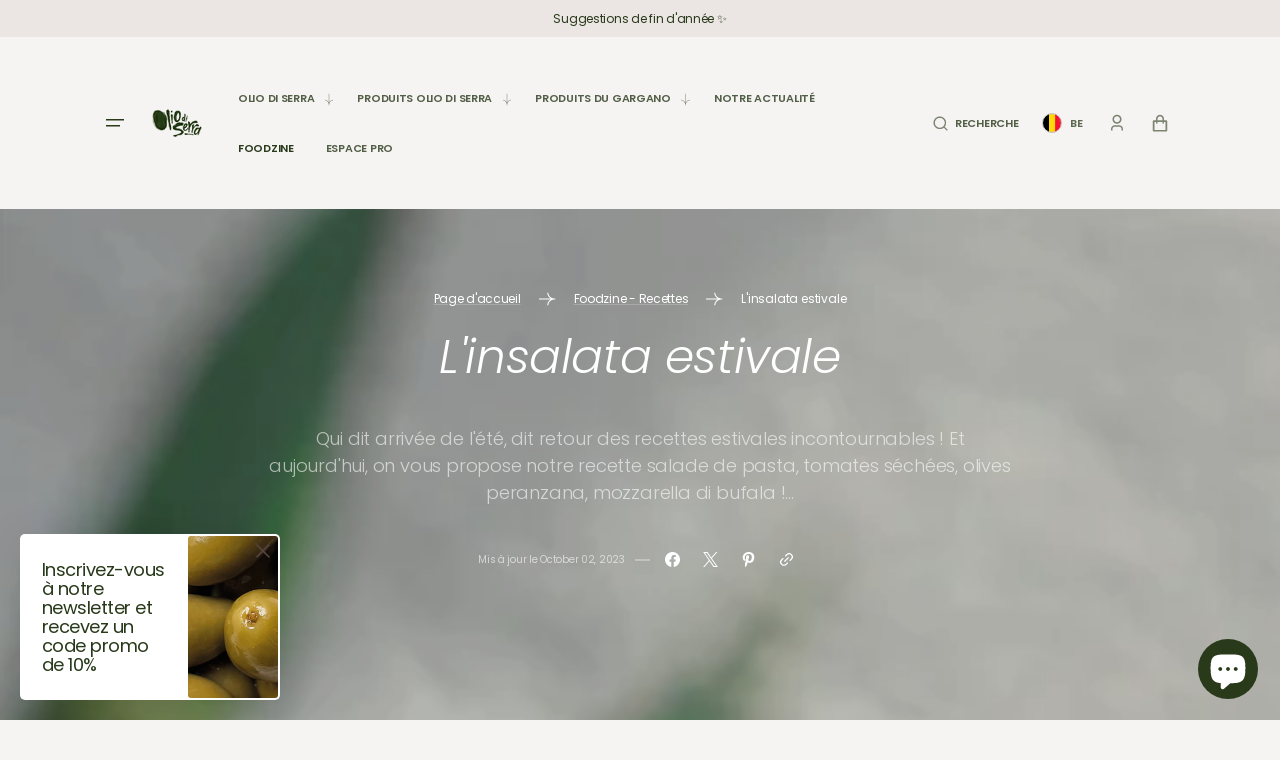

--- FILE ---
content_type: text/html; charset=utf-8
request_url: https://oliodiserra.com/fr-be/blogs/recettes-olio-di-serra/insalata-estivale
body_size: 56065
content:
<!doctype html>
<html class="no-js" lang="fr">
	<head>
		<script type="application/vnd.locksmith+json" data-locksmith>{"version":"v254","locked":false,"initialized":true,"scope":"article","access_granted":true,"access_denied":false,"requires_customer":false,"manual_lock":false,"remote_lock":false,"has_timeout":false,"remote_rendered":null,"hide_resource":false,"hide_links_to_resource":false,"transparent":true,"locks":{"all":[],"opened":[]},"keys":[],"keys_signature":"d20e1b3d98193a51308103be6ad2d1363b9e5a30de45a7f1a656f9a0f0738c3b","state":{"template":"article","theme":152778572125,"product":null,"collection":null,"page":null,"blog":"recettes-olio-di-serra","article":606022041949,"app":null},"now":1768964906,"path":"\/fr-be\/blogs\/recettes-olio-di-serra\/insalata-estivale","locale_root_url":"\/fr-be","canonical_url":"https:\/\/oliodiserra.com\/fr-be\/blogs\/recettes-olio-di-serra\/insalata-estivale","customer_id":null,"customer_id_signature":"d20e1b3d98193a51308103be6ad2d1363b9e5a30de45a7f1a656f9a0f0738c3b","cart":null}</script><script data-locksmith>!function(){undefined;!function(){var s=window.Locksmith={},e=document.querySelector('script[type="application/vnd.locksmith+json"]'),n=e&&e.innerHTML;if(s.state={},s.util={},s.loading=!1,n)try{s.state=JSON.parse(n)}catch(d){}if(document.addEventListener&&document.querySelector){var o,a,i,t=[76,79,67,75,83,77,73,84,72,49,49],c=function(){a=t.slice(0)},l="style",r=function(e){e&&27!==e.keyCode&&"click"!==e.type||(document.removeEventListener("keydown",r),document.removeEventListener("click",r),o&&document.body.removeChild(o),o=null)};c(),document.addEventListener("keyup",function(e){if(e.keyCode===a[0]){if(clearTimeout(i),a.shift(),0<a.length)return void(i=setTimeout(c,1e3));c(),r(),(o=document.createElement("div"))[l].width="50%",o[l].maxWidth="1000px",o[l].height="85%",o[l].border="1px rgba(0, 0, 0, 0.2) solid",o[l].background="rgba(255, 255, 255, 0.99)",o[l].borderRadius="4px",o[l].position="fixed",o[l].top="50%",o[l].left="50%",o[l].transform="translateY(-50%) translateX(-50%)",o[l].boxShadow="0 2px 5px rgba(0, 0, 0, 0.3), 0 0 100vh 100vw rgba(0, 0, 0, 0.5)",o[l].zIndex="2147483645";var t=document.createElement("textarea");t.value=JSON.stringify(JSON.parse(n),null,2),t[l].border="none",t[l].display="block",t[l].boxSizing="border-box",t[l].width="100%",t[l].height="100%",t[l].background="transparent",t[l].padding="22px",t[l].fontFamily="monospace",t[l].fontSize="14px",t[l].color="#333",t[l].resize="none",t[l].outline="none",t.readOnly=!0,o.appendChild(t),document.body.appendChild(o),t.addEventListener("click",function(e){e.stopImmediatePropagation()}),t.select(),document.addEventListener("keydown",r),document.addEventListener("click",r)}})}s.isEmbedded=-1!==window.location.search.indexOf("_ab=0&_fd=0&_sc=1"),s.path=s.state.path||window.location.pathname,s.basePath=s.state.locale_root_url.concat("/apps/locksmith").replace(/^\/\//,"/"),s.reloading=!1,s.util.console=window.console||{log:function(){},error:function(){}},s.util.makeUrl=function(e,t){var n,o=s.basePath+e,a=[],i=s.cache();for(n in i)a.push(n+"="+encodeURIComponent(i[n]));for(n in t)a.push(n+"="+encodeURIComponent(t[n]));return s.state.customer_id&&(a.push("customer_id="+encodeURIComponent(s.state.customer_id)),a.push("customer_id_signature="+encodeURIComponent(s.state.customer_id_signature))),o+=(-1===o.indexOf("?")?"?":"&")+a.join("&")},s._initializeCallbacks=[],s.on=function(e,t){if("initialize"!==e)throw'Locksmith.on() currently only supports the "initialize" event';s._initializeCallbacks.push(t)},s.initializeSession=function(e){if(!s.isEmbedded){var t=!1,n=!0,o=!0;(e=e||{}).silent&&(o=n=!(t=!0)),s.ping({silent:t,spinner:n,reload:o,callback:function(){s._initializeCallbacks.forEach(function(e){e()})}})}},s.cache=function(e){var t={};try{var n=function a(e){return(document.cookie.match("(^|; )"+e+"=([^;]*)")||0)[2]};t=JSON.parse(decodeURIComponent(n("locksmith-params")||"{}"))}catch(d){}if(e){for(var o in e)t[o]=e[o];document.cookie="locksmith-params=; expires=Thu, 01 Jan 1970 00:00:00 GMT; path=/",document.cookie="locksmith-params="+encodeURIComponent(JSON.stringify(t))+"; path=/"}return t},s.cache.cart=s.state.cart,s.cache.cartLastSaved=null,s.params=s.cache(),s.util.reload=function(){s.reloading=!0;try{window.location.href=window.location.href.replace(/#.*/,"")}catch(d){s.util.console.error("Preferred reload method failed",d),window.location.reload()}},s.cache.saveCart=function(e){if(!s.cache.cart||s.cache.cart===s.cache.cartLastSaved)return e?e():null;var t=s.cache.cartLastSaved;s.cache.cartLastSaved=s.cache.cart,fetch("/cart/update.js",{method:"POST",headers:{"Content-Type":"application/json",Accept:"application/json"},body:JSON.stringify({attributes:{locksmith:s.cache.cart}})}).then(function(e){if(!e.ok)throw new Error("Cart update failed: "+e.status);return e.json()}).then(function(){e&&e()})["catch"](function(e){if(s.cache.cartLastSaved=t,!s.reloading)throw e})},s.util.spinnerHTML='<style>body{background:#FFF}@keyframes spin{from{transform:rotate(0deg)}to{transform:rotate(360deg)}}#loading{display:flex;width:100%;height:50vh;color:#777;align-items:center;justify-content:center}#loading .spinner{display:block;animation:spin 600ms linear infinite;position:relative;width:50px;height:50px}#loading .spinner-ring{stroke:currentColor;stroke-dasharray:100%;stroke-width:2px;stroke-linecap:round;fill:none}</style><div id="loading"><div class="spinner"><svg width="100%" height="100%"><svg preserveAspectRatio="xMinYMin"><circle class="spinner-ring" cx="50%" cy="50%" r="45%"></circle></svg></svg></div></div>',s.util.clobberBody=function(e){document.body.innerHTML=e},s.util.clobberDocument=function(e){e.responseText&&(e=e.responseText),document.documentElement&&document.removeChild(document.documentElement);var t=document.open("text/html","replace");t.writeln(e),t.close(),setTimeout(function(){var e=t.querySelector("[autofocus]");e&&e.focus()},100)},s.util.serializeForm=function(e){if(e&&"FORM"===e.nodeName){var t,n,o={};for(t=e.elements.length-1;0<=t;t-=1)if(""!==e.elements[t].name)switch(e.elements[t].nodeName){case"INPUT":switch(e.elements[t].type){default:case"text":case"hidden":case"password":case"button":case"reset":case"submit":o[e.elements[t].name]=e.elements[t].value;break;case"checkbox":case"radio":e.elements[t].checked&&(o[e.elements[t].name]=e.elements[t].value);break;case"file":}break;case"TEXTAREA":o[e.elements[t].name]=e.elements[t].value;break;case"SELECT":switch(e.elements[t].type){case"select-one":o[e.elements[t].name]=e.elements[t].value;break;case"select-multiple":for(n=e.elements[t].options.length-1;0<=n;n-=1)e.elements[t].options[n].selected&&(o[e.elements[t].name]=e.elements[t].options[n].value)}break;case"BUTTON":switch(e.elements[t].type){case"reset":case"submit":case"button":o[e.elements[t].name]=e.elements[t].value}}return o}},s.util.on=function(e,i,s,t){t=t||document;var c="locksmith-"+e+i,n=function(e){var t=e.target,n=e.target.parentElement,o=t&&t.className&&(t.className.baseVal||t.className)||"",a=n&&n.className&&(n.className.baseVal||n.className)||"";("string"==typeof o&&-1!==o.split(/\s+/).indexOf(i)||"string"==typeof a&&-1!==a.split(/\s+/).indexOf(i))&&!e[c]&&(e[c]=!0,s(e))};t.attachEvent?t.attachEvent(e,n):t.addEventListener(e,n,!1)},s.util.enableActions=function(e){s.util.on("click","locksmith-action",function(e){e.preventDefault();var t=e.target;t.dataset.confirmWith&&!confirm(t.dataset.confirmWith)||(t.disabled=!0,t.innerText=t.dataset.disableWith,s.post("/action",t.dataset.locksmithParams,{spinner:!1,type:"text",success:function(e){(e=JSON.parse(e.responseText)).message&&alert(e.message),s.util.reload()}}))},e)},s.util.inject=function(e,t){var n=["data","locksmith","append"];if(-1!==t.indexOf(n.join("-"))){var o=document.createElement("div");o.innerHTML=t,e.appendChild(o)}else e.innerHTML=t;var a,i,s=e.querySelectorAll("script");for(i=0;i<s.length;++i){a=s[i];var c=document.createElement("script");if(a.type&&(c.type=a.type),a.src)c.src=a.src;else{var l=document.createTextNode(a.innerHTML);c.appendChild(l)}e.appendChild(c)}var r=e.querySelector("[autofocus]");r&&r.focus()},s.post=function(e,t,n){!1!==(n=n||{}).spinner&&s.util.clobberBody(s.util.spinnerHTML);var o={};n.container===document?(o.layout=1,n.success=function(e){s.util.clobberDocument(e)}):n.container&&(o.layout=0,n.success=function(e){var t=document.getElementById(n.container);s.util.inject(t,e),t.id===t.firstChild.id&&t.parentElement.replaceChild(t.firstChild,t)}),n.form_type&&(t.form_type=n.form_type),n.include_layout_classes!==undefined&&(t.include_layout_classes=n.include_layout_classes),n.lock_id!==undefined&&(t.lock_id=n.lock_id),s.loading=!0;var a=s.util.makeUrl(e,o),i="json"===n.type||"text"===n.type;fetch(a,{method:"POST",headers:{"Content-Type":"application/json",Accept:i?"application/json":"text/html"},body:JSON.stringify(t)}).then(function(e){if(!e.ok)throw new Error("Request failed: "+e.status);return e.text()}).then(function(e){var t=n.success||s.util.clobberDocument;t(i?{responseText:e}:e)})["catch"](function(e){if(!s.reloading)if("dashboard.weglot.com"!==window.location.host){if(!n.silent)throw alert("Something went wrong! Please refresh and try again."),e;console.error(e)}else console.error(e)})["finally"](function(){s.loading=!1})},s.postResource=function(e,t){e.path=s.path,e.search=window.location.search,e.state=s.state,e.passcode&&(e.passcode=e.passcode.trim()),e.email&&(e.email=e.email.trim()),e.state.cart=s.cache.cart,e.locksmith_json=s.jsonTag,e.locksmith_json_signature=s.jsonTagSignature,s.post("/resource",e,t)},s.ping=function(e){if(!s.isEmbedded){e=e||{};var t=function(){e.reload?s.util.reload():"function"==typeof e.callback&&e.callback()};s.post("/ping",{path:s.path,search:window.location.search,state:s.state},{spinner:!!e.spinner,silent:"undefined"==typeof e.silent||e.silent,type:"text",success:function(e){e&&e.responseText?((e=JSON.parse(e.responseText)).messages&&0<e.messages.length&&s.showMessages(e.messages),e.cart&&s.cache.cart!==e.cart?(s.cache.cart=e.cart,s.cache.saveCart(function(){t(),e.cart&&e.cart.match(/^.+:/)&&s.util.reload()})):t()):console.error("[Locksmith] Invalid result in ping callback:",e)}})}},s.timeoutMonitor=function(){var e=s.cache.cart;s.ping({callback:function(){e!==s.cache.cart||setTimeout(function(){s.timeoutMonitor()},6e4)}})},s.showMessages=function(e){var t=document.createElement("div");t.style.position="fixed",t.style.left=0,t.style.right=0,t.style.bottom="-50px",t.style.opacity=0,t.style.background="#191919",t.style.color="#ddd",t.style.transition="bottom 0.2s, opacity 0.2s",t.style.zIndex=999999,t.innerHTML="        <style>          .locksmith-ab .locksmith-b { display: none; }          .locksmith-ab.toggled .locksmith-b { display: flex; }          .locksmith-ab.toggled .locksmith-a { display: none; }          .locksmith-flex { display: flex; flex-wrap: wrap; justify-content: space-between; align-items: center; padding: 10px 20px; }          .locksmith-message + .locksmith-message { border-top: 1px #555 solid; }          .locksmith-message a { color: inherit; font-weight: bold; }          .locksmith-message a:hover { color: inherit; opacity: 0.8; }          a.locksmith-ab-toggle { font-weight: inherit; text-decoration: underline; }          .locksmith-text { flex-grow: 1; }          .locksmith-cta { flex-grow: 0; text-align: right; }          .locksmith-cta button { transform: scale(0.8); transform-origin: left; }          .locksmith-cta > * { display: block; }          .locksmith-cta > * + * { margin-top: 10px; }          .locksmith-message a.locksmith-close { flex-grow: 0; text-decoration: none; margin-left: 15px; font-size: 30px; font-family: monospace; display: block; padding: 2px 10px; }                    @media screen and (max-width: 600px) {            .locksmith-wide-only { display: none !important; }            .locksmith-flex { padding: 0 15px; }            .locksmith-flex > * { margin-top: 5px; margin-bottom: 5px; }            .locksmith-cta { text-align: left; }          }                    @media screen and (min-width: 601px) {            .locksmith-narrow-only { display: none !important; }          }        </style>      "+e.map(function(e){return'<div class="locksmith-message">'+e+"</div>"}).join(""),document.body.appendChild(t),document.body.style.position="relative",document.body.parentElement.style.paddingBottom=t.offsetHeight+"px",setTimeout(function(){t.style.bottom=0,t.style.opacity=1},50),s.util.on("click","locksmith-ab-toggle",function(e){e.preventDefault();for(var t=e.target.parentElement;-1===t.className.split(" ").indexOf("locksmith-ab");)t=t.parentElement;-1!==t.className.split(" ").indexOf("toggled")?t.className=t.className.replace("toggled",""):t.className=t.className+" toggled"}),s.util.enableActions(t)}}()}();</script>
      <script data-locksmith>Locksmith.cache.cart=null</script>

  <script data-locksmith>Locksmith.jsonTag="{\"version\":\"v254\",\"locked\":false,\"initialized\":true,\"scope\":\"article\",\"access_granted\":true,\"access_denied\":false,\"requires_customer\":false,\"manual_lock\":false,\"remote_lock\":false,\"has_timeout\":false,\"remote_rendered\":null,\"hide_resource\":false,\"hide_links_to_resource\":false,\"transparent\":true,\"locks\":{\"all\":[],\"opened\":[]},\"keys\":[],\"keys_signature\":\"d20e1b3d98193a51308103be6ad2d1363b9e5a30de45a7f1a656f9a0f0738c3b\",\"state\":{\"template\":\"article\",\"theme\":152778572125,\"product\":null,\"collection\":null,\"page\":null,\"blog\":\"recettes-olio-di-serra\",\"article\":606022041949,\"app\":null},\"now\":1768964906,\"path\":\"\\\/fr-be\\\/blogs\\\/recettes-olio-di-serra\\\/insalata-estivale\",\"locale_root_url\":\"\\\/fr-be\",\"canonical_url\":\"https:\\\/\\\/oliodiserra.com\\\/fr-be\\\/blogs\\\/recettes-olio-di-serra\\\/insalata-estivale\",\"customer_id\":null,\"customer_id_signature\":\"d20e1b3d98193a51308103be6ad2d1363b9e5a30de45a7f1a656f9a0f0738c3b\",\"cart\":null}";Locksmith.jsonTagSignature="fd8f0b3f80db0b48766162c124a9d47aa47a7a554036946a38e7af7984bf274a"</script>
		<meta charset="utf-8">
		<meta http-equiv="X-UA-Compatible" content="IE=edge">
		<meta name="viewport" content="width=device-width,initial-scale=1">
		<meta name="theme-color" content="">
		<link rel="canonical" href="https://oliodiserra.com/fr-be/blogs/recettes-olio-di-serra/insalata-estivale">
		<link rel="preconnect" href="https://cdn.shopify.com" crossorigin><link rel="icon" type="image/png" href="//oliodiserra.com/cdn/shop/files/favicon_92db0ed9-c205-4c10-9259-79c274d129d0_32x32.png?v=1684145023"><link rel="preconnect" href="https://fonts.shopifycdn.com" crossorigin><title>Foodzine - Insalata estivale</title>

		
<meta name="description" content="Qui dit arrivée de l&#39;été, dit retour des recettes estivales incontournables ! Et aujourd&#39;hui, on vous propose notre recette salade de pasta, tomates séchées, olives peranzana, mozzarella di bufala ! À consommer de préférence tout l&#39;été !">


		

<meta property="og:site_name" content="OLIO DI SERRA">
<meta property="og:url" content="https://oliodiserra.com/fr-be/blogs/recettes-olio-di-serra/insalata-estivale"><meta property="og:title" content="Foodzine - Insalata estivale">
<meta property="og:type" content="article">
<meta property="og:description" content="Qui dit arrivée de l&#39;été, dit retour des recettes estivales incontournables ! Et aujourd&#39;hui, on vous propose notre recette salade de pasta, tomates séchées, olives peranzana, mozzarella di bufala ! À consommer de préférence tout l&#39;été !">
<meta property="og:image" content="http://oliodiserra.com/cdn/shop/articles/blog-recette-salade-tomatesechee-olive.png?v=1687358693">
<meta property="og:image:secure_url" content="https://oliodiserra.com/cdn/shop/articles/blog-recette-salade-tomatesechee-olive.png?v=1687358693">
<meta property="og:image:width" content="4472">
  <meta property="og:image:height" content="3000"><meta name="twitter:card" content="summary_large_image"><meta name="twitter:title" content="Foodzine - Insalata estivale">
<meta name="twitter:description" content="Qui dit arrivée de l&#39;été, dit retour des recettes estivales incontournables ! Et aujourd&#39;hui, on vous propose notre recette salade de pasta, tomates séchées, olives peranzana, mozzarella di bufala ! À consommer de préférence tout l&#39;été !">


		<script src="//oliodiserra.com/cdn/shop/t/11/assets/constants.js?v=37383056447335370521694181982" defer="defer"></script>
		<script src="//oliodiserra.com/cdn/shop/t/11/assets/pubsub.js?v=34180055027472970951694181983" defer="defer"></script>
		<script src="//oliodiserra.com/cdn/shop/t/11/assets/global.js?v=184257531695359100621694181982" defer="defer"></script>

		<script>window.performance && window.performance.mark && window.performance.mark('shopify.content_for_header.start');</script><meta name="google-site-verification" content="FboZYBXnjwfxg2A5FxNaJXK9HplVs4E0ZPJvZsTcl0A">
<meta name="facebook-domain-verification" content="dwiv5y1kl2ntfzvk64m74z5hyemfux">
<meta name="facebook-domain-verification" content="yddw0m7w8hadz3u5vbikj91bc2iaam">
<meta id="shopify-digital-wallet" name="shopify-digital-wallet" content="/2403303475/digital_wallets/dialog">
<meta name="shopify-checkout-api-token" content="682f9b68777851856859d287ccdb0065">
<meta id="in-context-paypal-metadata" data-shop-id="2403303475" data-venmo-supported="false" data-environment="production" data-locale="fr_FR" data-paypal-v4="true" data-currency="EUR">
<link rel="alternate" type="application/atom+xml" title="Feed" href="/fr-be/blogs/recettes-olio-di-serra.atom" />
<link rel="alternate" hreflang="x-default" href="https://oliodiserra.com/blogs/recettes-olio-di-serra/insalata-estivale">
<link rel="alternate" hreflang="fr" href="https://oliodiserra.com/blogs/recettes-olio-di-serra/insalata-estivale">
<link rel="alternate" hreflang="fr-DE" href="https://oliodiserra.com/fr-de/blogs/recettes-olio-di-serra/insalata-estivale">
<link rel="alternate" hreflang="fr-BE" href="https://oliodiserra.com/fr-be/blogs/recettes-olio-di-serra/insalata-estivale">
<script async="async" src="/checkouts/internal/preloads.js?locale=fr-BE"></script>
<link rel="preconnect" href="https://shop.app" crossorigin="anonymous">
<script async="async" src="https://shop.app/checkouts/internal/preloads.js?locale=fr-BE&shop_id=2403303475" crossorigin="anonymous"></script>
<script id="apple-pay-shop-capabilities" type="application/json">{"shopId":2403303475,"countryCode":"FR","currencyCode":"EUR","merchantCapabilities":["supports3DS"],"merchantId":"gid:\/\/shopify\/Shop\/2403303475","merchantName":"OLIO DI SERRA","requiredBillingContactFields":["postalAddress","email","phone"],"requiredShippingContactFields":["postalAddress","email","phone"],"shippingType":"shipping","supportedNetworks":["visa","masterCard","amex","maestro"],"total":{"type":"pending","label":"OLIO DI SERRA","amount":"1.00"},"shopifyPaymentsEnabled":true,"supportsSubscriptions":true}</script>
<script id="shopify-features" type="application/json">{"accessToken":"682f9b68777851856859d287ccdb0065","betas":["rich-media-storefront-analytics"],"domain":"oliodiserra.com","predictiveSearch":true,"shopId":2403303475,"locale":"fr"}</script>
<script>var Shopify = Shopify || {};
Shopify.shop = "olio-di-serra.myshopify.com";
Shopify.locale = "fr";
Shopify.currency = {"active":"EUR","rate":"1.0"};
Shopify.country = "BE";
Shopify.theme = {"name":"Thème Handmade","id":152778572125,"schema_name":"Handmade","schema_version":"2.0.2","theme_store_id":1791,"role":"main"};
Shopify.theme.handle = "null";
Shopify.theme.style = {"id":null,"handle":null};
Shopify.cdnHost = "oliodiserra.com/cdn";
Shopify.routes = Shopify.routes || {};
Shopify.routes.root = "/fr-be/";</script>
<script type="module">!function(o){(o.Shopify=o.Shopify||{}).modules=!0}(window);</script>
<script>!function(o){function n(){var o=[];function n(){o.push(Array.prototype.slice.apply(arguments))}return n.q=o,n}var t=o.Shopify=o.Shopify||{};t.loadFeatures=n(),t.autoloadFeatures=n()}(window);</script>
<script>
  window.ShopifyPay = window.ShopifyPay || {};
  window.ShopifyPay.apiHost = "shop.app\/pay";
  window.ShopifyPay.redirectState = null;
</script>
<script id="shop-js-analytics" type="application/json">{"pageType":"article"}</script>
<script defer="defer" async type="module" src="//oliodiserra.com/cdn/shopifycloud/shop-js/modules/v2/client.init-shop-cart-sync_INwxTpsh.fr.esm.js"></script>
<script defer="defer" async type="module" src="//oliodiserra.com/cdn/shopifycloud/shop-js/modules/v2/chunk.common_YNAa1F1g.esm.js"></script>
<script type="module">
  await import("//oliodiserra.com/cdn/shopifycloud/shop-js/modules/v2/client.init-shop-cart-sync_INwxTpsh.fr.esm.js");
await import("//oliodiserra.com/cdn/shopifycloud/shop-js/modules/v2/chunk.common_YNAa1F1g.esm.js");

  window.Shopify.SignInWithShop?.initShopCartSync?.({"fedCMEnabled":true,"windoidEnabled":true});

</script>
<script>
  window.Shopify = window.Shopify || {};
  if (!window.Shopify.featureAssets) window.Shopify.featureAssets = {};
  window.Shopify.featureAssets['shop-js'] = {"shop-cart-sync":["modules/v2/client.shop-cart-sync_BVs4vSl-.fr.esm.js","modules/v2/chunk.common_YNAa1F1g.esm.js"],"init-fed-cm":["modules/v2/client.init-fed-cm_CEmYoMXU.fr.esm.js","modules/v2/chunk.common_YNAa1F1g.esm.js"],"shop-button":["modules/v2/client.shop-button_BhVpOdEY.fr.esm.js","modules/v2/chunk.common_YNAa1F1g.esm.js"],"init-windoid":["modules/v2/client.init-windoid_DVncJssP.fr.esm.js","modules/v2/chunk.common_YNAa1F1g.esm.js"],"shop-cash-offers":["modules/v2/client.shop-cash-offers_CD5ChB-w.fr.esm.js","modules/v2/chunk.common_YNAa1F1g.esm.js","modules/v2/chunk.modal_DXhkN-5p.esm.js"],"shop-toast-manager":["modules/v2/client.shop-toast-manager_CMZA41xP.fr.esm.js","modules/v2/chunk.common_YNAa1F1g.esm.js"],"init-shop-email-lookup-coordinator":["modules/v2/client.init-shop-email-lookup-coordinator_Dxg3Qq63.fr.esm.js","modules/v2/chunk.common_YNAa1F1g.esm.js"],"pay-button":["modules/v2/client.pay-button_CApwTr-J.fr.esm.js","modules/v2/chunk.common_YNAa1F1g.esm.js"],"avatar":["modules/v2/client.avatar_BTnouDA3.fr.esm.js"],"init-shop-cart-sync":["modules/v2/client.init-shop-cart-sync_INwxTpsh.fr.esm.js","modules/v2/chunk.common_YNAa1F1g.esm.js"],"shop-login-button":["modules/v2/client.shop-login-button_Ctct7BR2.fr.esm.js","modules/v2/chunk.common_YNAa1F1g.esm.js","modules/v2/chunk.modal_DXhkN-5p.esm.js"],"init-customer-accounts-sign-up":["modules/v2/client.init-customer-accounts-sign-up_DTysEz83.fr.esm.js","modules/v2/client.shop-login-button_Ctct7BR2.fr.esm.js","modules/v2/chunk.common_YNAa1F1g.esm.js","modules/v2/chunk.modal_DXhkN-5p.esm.js"],"init-shop-for-new-customer-accounts":["modules/v2/client.init-shop-for-new-customer-accounts_wbmNjFX3.fr.esm.js","modules/v2/client.shop-login-button_Ctct7BR2.fr.esm.js","modules/v2/chunk.common_YNAa1F1g.esm.js","modules/v2/chunk.modal_DXhkN-5p.esm.js"],"init-customer-accounts":["modules/v2/client.init-customer-accounts_DqpN27KS.fr.esm.js","modules/v2/client.shop-login-button_Ctct7BR2.fr.esm.js","modules/v2/chunk.common_YNAa1F1g.esm.js","modules/v2/chunk.modal_DXhkN-5p.esm.js"],"shop-follow-button":["modules/v2/client.shop-follow-button_CBz8VXaE.fr.esm.js","modules/v2/chunk.common_YNAa1F1g.esm.js","modules/v2/chunk.modal_DXhkN-5p.esm.js"],"lead-capture":["modules/v2/client.lead-capture_Bo6pQGej.fr.esm.js","modules/v2/chunk.common_YNAa1F1g.esm.js","modules/v2/chunk.modal_DXhkN-5p.esm.js"],"checkout-modal":["modules/v2/client.checkout-modal_B_8gz53b.fr.esm.js","modules/v2/chunk.common_YNAa1F1g.esm.js","modules/v2/chunk.modal_DXhkN-5p.esm.js"],"shop-login":["modules/v2/client.shop-login_CTIGRVE1.fr.esm.js","modules/v2/chunk.common_YNAa1F1g.esm.js","modules/v2/chunk.modal_DXhkN-5p.esm.js"],"payment-terms":["modules/v2/client.payment-terms_BUSo56Mg.fr.esm.js","modules/v2/chunk.common_YNAa1F1g.esm.js","modules/v2/chunk.modal_DXhkN-5p.esm.js"]};
</script>
<script>(function() {
  var isLoaded = false;
  function asyncLoad() {
    if (isLoaded) return;
    isLoaded = true;
    var urls = ["https:\/\/packlink-spf-pro.appspot.com\/platform\/PRO\/checkout\/thankYouScript?v=7\u0026shop=olio-di-serra.myshopify.com"];
    for (var i = 0; i < urls.length; i++) {
      var s = document.createElement('script');
      s.type = 'text/javascript';
      s.async = true;
      s.src = urls[i];
      var x = document.getElementsByTagName('script')[0];
      x.parentNode.insertBefore(s, x);
    }
  };
  if(window.attachEvent) {
    window.attachEvent('onload', asyncLoad);
  } else {
    window.addEventListener('load', asyncLoad, false);
  }
})();</script>
<script id="__st">var __st={"a":2403303475,"offset":3600,"reqid":"026bb586-6e9d-4ef8-8ef8-4b5e3dd27a47-1768964905","pageurl":"oliodiserra.com\/fr-be\/blogs\/recettes-olio-di-serra\/insalata-estivale","s":"articles-606022041949","u":"5e1374f894e1","p":"article","rtyp":"article","rid":606022041949};</script>
<script>window.ShopifyPaypalV4VisibilityTracking = true;</script>
<script id="captcha-bootstrap">!function(){'use strict';const t='contact',e='account',n='new_comment',o=[[t,t],['blogs',n],['comments',n],[t,'customer']],c=[[e,'customer_login'],[e,'guest_login'],[e,'recover_customer_password'],[e,'create_customer']],r=t=>t.map((([t,e])=>`form[action*='/${t}']:not([data-nocaptcha='true']) input[name='form_type'][value='${e}']`)).join(','),a=t=>()=>t?[...document.querySelectorAll(t)].map((t=>t.form)):[];function s(){const t=[...o],e=r(t);return a(e)}const i='password',u='form_key',d=['recaptcha-v3-token','g-recaptcha-response','h-captcha-response',i],f=()=>{try{return window.sessionStorage}catch{return}},m='__shopify_v',_=t=>t.elements[u];function p(t,e,n=!1){try{const o=window.sessionStorage,c=JSON.parse(o.getItem(e)),{data:r}=function(t){const{data:e,action:n}=t;return t[m]||n?{data:e,action:n}:{data:t,action:n}}(c);for(const[e,n]of Object.entries(r))t.elements[e]&&(t.elements[e].value=n);n&&o.removeItem(e)}catch(o){console.error('form repopulation failed',{error:o})}}const l='form_type',E='cptcha';function T(t){t.dataset[E]=!0}const w=window,h=w.document,L='Shopify',v='ce_forms',y='captcha';let A=!1;((t,e)=>{const n=(g='f06e6c50-85a8-45c8-87d0-21a2b65856fe',I='https://cdn.shopify.com/shopifycloud/storefront-forms-hcaptcha/ce_storefront_forms_captcha_hcaptcha.v1.5.2.iife.js',D={infoText:'Protégé par hCaptcha',privacyText:'Confidentialité',termsText:'Conditions'},(t,e,n)=>{const o=w[L][v],c=o.bindForm;if(c)return c(t,g,e,D).then(n);var r;o.q.push([[t,g,e,D],n]),r=I,A||(h.body.append(Object.assign(h.createElement('script'),{id:'captcha-provider',async:!0,src:r})),A=!0)});var g,I,D;w[L]=w[L]||{},w[L][v]=w[L][v]||{},w[L][v].q=[],w[L][y]=w[L][y]||{},w[L][y].protect=function(t,e){n(t,void 0,e),T(t)},Object.freeze(w[L][y]),function(t,e,n,w,h,L){const[v,y,A,g]=function(t,e,n){const i=e?o:[],u=t?c:[],d=[...i,...u],f=r(d),m=r(i),_=r(d.filter((([t,e])=>n.includes(e))));return[a(f),a(m),a(_),s()]}(w,h,L),I=t=>{const e=t.target;return e instanceof HTMLFormElement?e:e&&e.form},D=t=>v().includes(t);t.addEventListener('submit',(t=>{const e=I(t);if(!e)return;const n=D(e)&&!e.dataset.hcaptchaBound&&!e.dataset.recaptchaBound,o=_(e),c=g().includes(e)&&(!o||!o.value);(n||c)&&t.preventDefault(),c&&!n&&(function(t){try{if(!f())return;!function(t){const e=f();if(!e)return;const n=_(t);if(!n)return;const o=n.value;o&&e.removeItem(o)}(t);const e=Array.from(Array(32),(()=>Math.random().toString(36)[2])).join('');!function(t,e){_(t)||t.append(Object.assign(document.createElement('input'),{type:'hidden',name:u})),t.elements[u].value=e}(t,e),function(t,e){const n=f();if(!n)return;const o=[...t.querySelectorAll(`input[type='${i}']`)].map((({name:t})=>t)),c=[...d,...o],r={};for(const[a,s]of new FormData(t).entries())c.includes(a)||(r[a]=s);n.setItem(e,JSON.stringify({[m]:1,action:t.action,data:r}))}(t,e)}catch(e){console.error('failed to persist form',e)}}(e),e.submit())}));const S=(t,e)=>{t&&!t.dataset[E]&&(n(t,e.some((e=>e===t))),T(t))};for(const o of['focusin','change'])t.addEventListener(o,(t=>{const e=I(t);D(e)&&S(e,y())}));const B=e.get('form_key'),M=e.get(l),P=B&&M;t.addEventListener('DOMContentLoaded',(()=>{const t=y();if(P)for(const e of t)e.elements[l].value===M&&p(e,B);[...new Set([...A(),...v().filter((t=>'true'===t.dataset.shopifyCaptcha))])].forEach((e=>S(e,t)))}))}(h,new URLSearchParams(w.location.search),n,t,e,['guest_login'])})(!0,!0)}();</script>
<script integrity="sha256-4kQ18oKyAcykRKYeNunJcIwy7WH5gtpwJnB7kiuLZ1E=" data-source-attribution="shopify.loadfeatures" defer="defer" src="//oliodiserra.com/cdn/shopifycloud/storefront/assets/storefront/load_feature-a0a9edcb.js" crossorigin="anonymous"></script>
<script crossorigin="anonymous" defer="defer" src="//oliodiserra.com/cdn/shopifycloud/storefront/assets/shopify_pay/storefront-65b4c6d7.js?v=20250812"></script>
<script data-source-attribution="shopify.dynamic_checkout.dynamic.init">var Shopify=Shopify||{};Shopify.PaymentButton=Shopify.PaymentButton||{isStorefrontPortableWallets:!0,init:function(){window.Shopify.PaymentButton.init=function(){};var t=document.createElement("script");t.src="https://oliodiserra.com/cdn/shopifycloud/portable-wallets/latest/portable-wallets.fr.js",t.type="module",document.head.appendChild(t)}};
</script>
<script data-source-attribution="shopify.dynamic_checkout.buyer_consent">
  function portableWalletsHideBuyerConsent(e){var t=document.getElementById("shopify-buyer-consent"),n=document.getElementById("shopify-subscription-policy-button");t&&n&&(t.classList.add("hidden"),t.setAttribute("aria-hidden","true"),n.removeEventListener("click",e))}function portableWalletsShowBuyerConsent(e){var t=document.getElementById("shopify-buyer-consent"),n=document.getElementById("shopify-subscription-policy-button");t&&n&&(t.classList.remove("hidden"),t.removeAttribute("aria-hidden"),n.addEventListener("click",e))}window.Shopify?.PaymentButton&&(window.Shopify.PaymentButton.hideBuyerConsent=portableWalletsHideBuyerConsent,window.Shopify.PaymentButton.showBuyerConsent=portableWalletsShowBuyerConsent);
</script>
<script data-source-attribution="shopify.dynamic_checkout.cart.bootstrap">document.addEventListener("DOMContentLoaded",(function(){function t(){return document.querySelector("shopify-accelerated-checkout-cart, shopify-accelerated-checkout")}if(t())Shopify.PaymentButton.init();else{new MutationObserver((function(e,n){t()&&(Shopify.PaymentButton.init(),n.disconnect())})).observe(document.body,{childList:!0,subtree:!0})}}));
</script>
<script id='scb4127' type='text/javascript' async='' src='https://oliodiserra.com/cdn/shopifycloud/privacy-banner/storefront-banner.js'></script><link id="shopify-accelerated-checkout-styles" rel="stylesheet" media="screen" href="https://oliodiserra.com/cdn/shopifycloud/portable-wallets/latest/accelerated-checkout-backwards-compat.css" crossorigin="anonymous">
<style id="shopify-accelerated-checkout-cart">
        #shopify-buyer-consent {
  margin-top: 1em;
  display: inline-block;
  width: 100%;
}

#shopify-buyer-consent.hidden {
  display: none;
}

#shopify-subscription-policy-button {
  background: none;
  border: none;
  padding: 0;
  text-decoration: underline;
  font-size: inherit;
  cursor: pointer;
}

#shopify-subscription-policy-button::before {
  box-shadow: none;
}

      </style>
<script id="sections-script" data-sections="header,footer" defer="defer" src="//oliodiserra.com/cdn/shop/t/11/compiled_assets/scripts.js?v=2626"></script>
<script>window.performance && window.performance.mark && window.performance.mark('shopify.content_for_header.end');</script>


		<style data-shopify>
			@font-face {
  font-family: Poppins;
  font-weight: 400;
  font-style: normal;
  font-display: swap;
  src: url("//oliodiserra.com/cdn/fonts/poppins/poppins_n4.0ba78fa5af9b0e1a374041b3ceaadf0a43b41362.woff2") format("woff2"),
       url("//oliodiserra.com/cdn/fonts/poppins/poppins_n4.214741a72ff2596839fc9760ee7a770386cf16ca.woff") format("woff");
}

			@font-face {
  font-family: Poppins;
  font-weight: 300;
  font-style: italic;
  font-display: swap;
  src: url("//oliodiserra.com/cdn/fonts/poppins/poppins_i3.8536b4423050219f608e17f134fe9ea3b01ed890.woff2") format("woff2"),
       url("//oliodiserra.com/cdn/fonts/poppins/poppins_i3.0f4433ada196bcabf726ed78f8e37e0995762f7f.woff") format("woff");
}

			@font-face {
  font-family: Poppins;
  font-weight: 300;
  font-style: italic;
  font-display: swap;
  src: url("//oliodiserra.com/cdn/fonts/poppins/poppins_i3.8536b4423050219f608e17f134fe9ea3b01ed890.woff2") format("woff2"),
       url("//oliodiserra.com/cdn/fonts/poppins/poppins_i3.0f4433ada196bcabf726ed78f8e37e0995762f7f.woff") format("woff");
}

			@font-face {
  font-family: Poppins;
  font-weight: 600;
  font-style: normal;
  font-display: swap;
  src: url("//oliodiserra.com/cdn/fonts/poppins/poppins_n6.aa29d4918bc243723d56b59572e18228ed0786f6.woff2") format("woff2"),
       url("//oliodiserra.com/cdn/fonts/poppins/poppins_n6.5f815d845fe073750885d5b7e619ee00e8111208.woff") format("woff");
}

			@font-face {
  font-family: Poppins;
  font-weight: 300;
  font-style: italic;
  font-display: swap;
  src: url("//oliodiserra.com/cdn/fonts/poppins/poppins_i3.8536b4423050219f608e17f134fe9ea3b01ed890.woff2") format("woff2"),
       url("//oliodiserra.com/cdn/fonts/poppins/poppins_i3.0f4433ada196bcabf726ed78f8e37e0995762f7f.woff") format("woff");
}

			@font-face {
  font-family: Poppins;
  font-weight: 300;
  font-style: normal;
  font-display: swap;
  src: url("//oliodiserra.com/cdn/fonts/poppins/poppins_n3.05f58335c3209cce17da4f1f1ab324ebe2982441.woff2") format("woff2"),
       url("//oliodiserra.com/cdn/fonts/poppins/poppins_n3.6971368e1f131d2c8ff8e3a44a36b577fdda3ff5.woff") format("woff");
}

			@font-face {
  font-family: Poppins;
  font-weight: 400;
  font-style: normal;
  font-display: swap;
  src: url("//oliodiserra.com/cdn/fonts/poppins/poppins_n4.0ba78fa5af9b0e1a374041b3ceaadf0a43b41362.woff2") format("woff2"),
       url("//oliodiserra.com/cdn/fonts/poppins/poppins_n4.214741a72ff2596839fc9760ee7a770386cf16ca.woff") format("woff");
}

			@font-face {
  font-family: Poppins;
  font-weight: 700;
  font-style: normal;
  font-display: swap;
  src: url("//oliodiserra.com/cdn/fonts/poppins/poppins_n7.56758dcf284489feb014a026f3727f2f20a54626.woff2") format("woff2"),
       url("//oliodiserra.com/cdn/fonts/poppins/poppins_n7.f34f55d9b3d3205d2cd6f64955ff4b36f0cfd8da.woff") format("woff");
}

			@font-face {
  font-family: Poppins;
  font-weight: 400;
  font-style: italic;
  font-display: swap;
  src: url("//oliodiserra.com/cdn/fonts/poppins/poppins_i4.846ad1e22474f856bd6b81ba4585a60799a9f5d2.woff2") format("woff2"),
       url("//oliodiserra.com/cdn/fonts/poppins/poppins_i4.56b43284e8b52fc64c1fd271f289a39e8477e9ec.woff") format("woff");
}

			@font-face {
  font-family: Poppins;
  font-weight: 300;
  font-style: italic;
  font-display: swap;
  src: url("//oliodiserra.com/cdn/fonts/poppins/poppins_i3.8536b4423050219f608e17f134fe9ea3b01ed890.woff2") format("woff2"),
       url("//oliodiserra.com/cdn/fonts/poppins/poppins_i3.0f4433ada196bcabf726ed78f8e37e0995762f7f.woff") format("woff");
}

			@font-face {
  font-family: Poppins;
  font-weight: 700;
  font-style: italic;
  font-display: swap;
  src: url("//oliodiserra.com/cdn/fonts/poppins/poppins_i7.42fd71da11e9d101e1e6c7932199f925f9eea42d.woff2") format("woff2"),
       url("//oliodiserra.com/cdn/fonts/poppins/poppins_i7.ec8499dbd7616004e21155106d13837fff4cf556.woff") format("woff");
}


			:root {
			--spaced-section: 120px;

			--font-body-family: Poppins, sans-serif;
			--font-body-style: normal;
			--font-body-weight: 400;

			--font-body-size: 14px;
			--font-body-line-height: 169%;

			--font-heading-family: Poppins, sans-serif;
			--font-heading-style: italic;
			--font-heading-weight: 300;
			--font-heading-letter-spacing: -0.3em;
			--font-heading-line-height: 1.1;

			--font-heading-h1-size: 80px;
			--font-heading-h2-size: 65px;
			--font-heading-h3-size: 47px;
			--font-heading-h4-size: 26px;
			--font-heading-h5-size: 20px;
			--font-heading-h6-size: 16px;

			--font-heading-card-family: Poppins, sans-serif;
			--font-heading-card-style: italic;
			--font-heading-card-weight: 300;
			--font-heading-card-text-transform: none;
			--font-text-card-family: Poppins, sans-serif;
			--font-text-card-style: normal;
			--font-text-card-weight: 400;

			--font-heading-card-size: 22px;
			--font-text-card-size: 12px;

			--font-button-family: Poppins, sans-serif;
			--font-button-style: normal;
			--font-button-weight: 600;
			--font-button-text-transform: uppercase;

			--font-button-family: Poppins, sans-serif;
			--font-button-style: normal;
			--font-button-weight: 600;
			--font-button-text-transform: uppercase;
			--font-button-letter-spacing: 0.075em;

			--font-header-menu-family: Poppins, sans-serif;
			--font-header-menu-style: normal;
			--font-header-menu-weight: 600;
			--font-header-menu-text-transform: uppercase;
			--font-big-number-style: italic;

			--font-footer-menu-family: Poppins, sans-serif;
			--font-footer-menu-style: normal;
			--font-footer-menu-weight: 400;
			--font-footer-link-size: 14px;
			--font-footer-bottom-link-size: 12px;

			--font-popups-heading-family: Poppins, sans-serif;
			--font-popups-heading-style: normal;
			--font-popups-heading-weight: 400;
			--font-popups-text-family: Poppins, sans-serif;
			--font-popups-text-style: normal;
			--font-popups-text-weight: 400;
			--font-popup-heading-size: 26px;
			--font-popup-text-size: 13px;
			--font-notification-heading-size: 18px;
			--font-notification-text-size: 13px;

			--font-span-heading-style: italic;

			--color-base-text: 41, 58, 27;
			--color-title-text: 41, 58, 27;
			--color-secondary-text: 41, 58, 27;

			--color-base-background-1: 246, 244, 243;
			--color-base-background-2: 255, 255, 255;
			--color-base-background-5: 245, 245, 241;
			--color-base-background-3: 190, 176, 170;
			--color-base-background-4: 40, 40, 40;

			--color-announcement-bar-background-1: 41, 58, 27;
			--color-announcement-bar-background-2: 235, 230, 227;

			--color-base-solid-button-labels: 255, 255, 255;
			--color-base-outline-button-labels: 41, 58, 27;
			--color-base-button-background: 41, 58, 27;
			--payment-terms-background-color: #f6f4f3;
			--color-overlay-background: 41, 58, 27;
			--color-big-number: 235, 230, 227;



			--color-base-background-input: 255, 255, 255;

			--color-base-border-input: 246, 244, 243;
			--color-hover-border-input: 41, 58, 27;


			--color-badge-icon: #cabfbb;
			--color-border: #e5e5e5;
			--color-background-card: #FFFFFF
			}

			*,
			*::before,
			*::after {
			box-sizing: inherit;
			}

			html {
			box-sizing: border-box;
			font-size: 10px;
			height: 100%;
			}

			body {
			position: relative;
			display: grid;
			grid-template-rows: auto auto 1fr auto;
			grid-template-columns: 100%;
			min-height: 100%;
			margin: 0;
			font-size: var(--font-body-size);
			line-height: 1.8;
			letter-spacing: -0.02em;
			font-family: var(--font-body-family);
			font-style: var(--font-body-style);
			font-weight: var(--font-body-weight);
			letter-spacing: -0.02em;
			overflow-x: hidden;
			}
		</style>
		<link href="//oliodiserra.com/cdn/shop/t/11/assets/flickity.min.css?v=147300291309488200521694181982" rel="stylesheet" type="text/css" media="all" />
		<link href="//oliodiserra.com/cdn/shop/t/11/assets/jquery.fancybox.css?v=169505947575512483211694181982" rel="stylesheet" type="text/css" media="all" />
		<link href="//oliodiserra.com/cdn/shop/t/11/assets/quickview.css?v=134029157725541304361694181983" rel="stylesheet" type="text/css" media="all" />
		<link href="//oliodiserra.com/cdn/shop/t/11/assets/base.css?v=26008696035230772831701073049" rel="stylesheet" type="text/css" media="all" />
		<link href="//oliodiserra.com/cdn/shop/t/11/assets/component-heading-animation.css?v=100475406471418767661694181981" rel="stylesheet" type="text/css" media="all" />
<link
				rel="stylesheet"
				href="//oliodiserra.com/cdn/shop/t/11/assets/component-predictive-search.css?v=11563973712313842241694181982"
				media="print"
				onload="this.media='all'"
			><link rel="preload" as="font" href="//oliodiserra.com/cdn/fonts/poppins/poppins_n4.0ba78fa5af9b0e1a374041b3ceaadf0a43b41362.woff2" type="font/woff2" crossorigin><link rel="preload" as="font" href="//oliodiserra.com/cdn/fonts/poppins/poppins_i3.8536b4423050219f608e17f134fe9ea3b01ed890.woff2" type="font/woff2" crossorigin><script>
			document.documentElement.className = document.documentElement.className.replace('no-js', 'js');
			if (Shopify.designMode) {
				document.documentElement.classList.add('shopify-design-mode');
			}
		</script>
		<noscript>
			<style>
				.js-split-text {
					opacity: 1;
				}
			</style>
		</noscript>
	<script src="https://cdn.shopify.com/extensions/e8878072-2f6b-4e89-8082-94b04320908d/inbox-1254/assets/inbox-chat-loader.js" type="text/javascript" defer="defer"></script>
<script src="https://cdn.shopify.com/extensions/019bc5da-5ba6-7e9a-9888-a6222a70d7c3/js-client-214/assets/pushowl-shopify.js" type="text/javascript" defer="defer"></script>
<link href="https://monorail-edge.shopifysvc.com" rel="dns-prefetch">
<script>(function(){if ("sendBeacon" in navigator && "performance" in window) {try {var session_token_from_headers = performance.getEntriesByType('navigation')[0].serverTiming.find(x => x.name == '_s').description;} catch {var session_token_from_headers = undefined;}var session_cookie_matches = document.cookie.match(/_shopify_s=([^;]*)/);var session_token_from_cookie = session_cookie_matches && session_cookie_matches.length === 2 ? session_cookie_matches[1] : "";var session_token = session_token_from_headers || session_token_from_cookie || "";function handle_abandonment_event(e) {var entries = performance.getEntries().filter(function(entry) {return /monorail-edge.shopifysvc.com/.test(entry.name);});if (!window.abandonment_tracked && entries.length === 0) {window.abandonment_tracked = true;var currentMs = Date.now();var navigation_start = performance.timing.navigationStart;var payload = {shop_id: 2403303475,url: window.location.href,navigation_start,duration: currentMs - navigation_start,session_token,page_type: "article"};window.navigator.sendBeacon("https://monorail-edge.shopifysvc.com/v1/produce", JSON.stringify({schema_id: "online_store_buyer_site_abandonment/1.1",payload: payload,metadata: {event_created_at_ms: currentMs,event_sent_at_ms: currentMs}}));}}window.addEventListener('pagehide', handle_abandonment_event);}}());</script>
<script id="web-pixels-manager-setup">(function e(e,d,r,n,o){if(void 0===o&&(o={}),!Boolean(null===(a=null===(i=window.Shopify)||void 0===i?void 0:i.analytics)||void 0===a?void 0:a.replayQueue)){var i,a;window.Shopify=window.Shopify||{};var t=window.Shopify;t.analytics=t.analytics||{};var s=t.analytics;s.replayQueue=[],s.publish=function(e,d,r){return s.replayQueue.push([e,d,r]),!0};try{self.performance.mark("wpm:start")}catch(e){}var l=function(){var e={modern:/Edge?\/(1{2}[4-9]|1[2-9]\d|[2-9]\d{2}|\d{4,})\.\d+(\.\d+|)|Firefox\/(1{2}[4-9]|1[2-9]\d|[2-9]\d{2}|\d{4,})\.\d+(\.\d+|)|Chrom(ium|e)\/(9{2}|\d{3,})\.\d+(\.\d+|)|(Maci|X1{2}).+ Version\/(15\.\d+|(1[6-9]|[2-9]\d|\d{3,})\.\d+)([,.]\d+|)( \(\w+\)|)( Mobile\/\w+|) Safari\/|Chrome.+OPR\/(9{2}|\d{3,})\.\d+\.\d+|(CPU[ +]OS|iPhone[ +]OS|CPU[ +]iPhone|CPU IPhone OS|CPU iPad OS)[ +]+(15[._]\d+|(1[6-9]|[2-9]\d|\d{3,})[._]\d+)([._]\d+|)|Android:?[ /-](13[3-9]|1[4-9]\d|[2-9]\d{2}|\d{4,})(\.\d+|)(\.\d+|)|Android.+Firefox\/(13[5-9]|1[4-9]\d|[2-9]\d{2}|\d{4,})\.\d+(\.\d+|)|Android.+Chrom(ium|e)\/(13[3-9]|1[4-9]\d|[2-9]\d{2}|\d{4,})\.\d+(\.\d+|)|SamsungBrowser\/([2-9]\d|\d{3,})\.\d+/,legacy:/Edge?\/(1[6-9]|[2-9]\d|\d{3,})\.\d+(\.\d+|)|Firefox\/(5[4-9]|[6-9]\d|\d{3,})\.\d+(\.\d+|)|Chrom(ium|e)\/(5[1-9]|[6-9]\d|\d{3,})\.\d+(\.\d+|)([\d.]+$|.*Safari\/(?![\d.]+ Edge\/[\d.]+$))|(Maci|X1{2}).+ Version\/(10\.\d+|(1[1-9]|[2-9]\d|\d{3,})\.\d+)([,.]\d+|)( \(\w+\)|)( Mobile\/\w+|) Safari\/|Chrome.+OPR\/(3[89]|[4-9]\d|\d{3,})\.\d+\.\d+|(CPU[ +]OS|iPhone[ +]OS|CPU[ +]iPhone|CPU IPhone OS|CPU iPad OS)[ +]+(10[._]\d+|(1[1-9]|[2-9]\d|\d{3,})[._]\d+)([._]\d+|)|Android:?[ /-](13[3-9]|1[4-9]\d|[2-9]\d{2}|\d{4,})(\.\d+|)(\.\d+|)|Mobile Safari.+OPR\/([89]\d|\d{3,})\.\d+\.\d+|Android.+Firefox\/(13[5-9]|1[4-9]\d|[2-9]\d{2}|\d{4,})\.\d+(\.\d+|)|Android.+Chrom(ium|e)\/(13[3-9]|1[4-9]\d|[2-9]\d{2}|\d{4,})\.\d+(\.\d+|)|Android.+(UC? ?Browser|UCWEB|U3)[ /]?(15\.([5-9]|\d{2,})|(1[6-9]|[2-9]\d|\d{3,})\.\d+)\.\d+|SamsungBrowser\/(5\.\d+|([6-9]|\d{2,})\.\d+)|Android.+MQ{2}Browser\/(14(\.(9|\d{2,})|)|(1[5-9]|[2-9]\d|\d{3,})(\.\d+|))(\.\d+|)|K[Aa][Ii]OS\/(3\.\d+|([4-9]|\d{2,})\.\d+)(\.\d+|)/},d=e.modern,r=e.legacy,n=navigator.userAgent;return n.match(d)?"modern":n.match(r)?"legacy":"unknown"}(),u="modern"===l?"modern":"legacy",c=(null!=n?n:{modern:"",legacy:""})[u],f=function(e){return[e.baseUrl,"/wpm","/b",e.hashVersion,"modern"===e.buildTarget?"m":"l",".js"].join("")}({baseUrl:d,hashVersion:r,buildTarget:u}),m=function(e){var d=e.version,r=e.bundleTarget,n=e.surface,o=e.pageUrl,i=e.monorailEndpoint;return{emit:function(e){var a=e.status,t=e.errorMsg,s=(new Date).getTime(),l=JSON.stringify({metadata:{event_sent_at_ms:s},events:[{schema_id:"web_pixels_manager_load/3.1",payload:{version:d,bundle_target:r,page_url:o,status:a,surface:n,error_msg:t},metadata:{event_created_at_ms:s}}]});if(!i)return console&&console.warn&&console.warn("[Web Pixels Manager] No Monorail endpoint provided, skipping logging."),!1;try{return self.navigator.sendBeacon.bind(self.navigator)(i,l)}catch(e){}var u=new XMLHttpRequest;try{return u.open("POST",i,!0),u.setRequestHeader("Content-Type","text/plain"),u.send(l),!0}catch(e){return console&&console.warn&&console.warn("[Web Pixels Manager] Got an unhandled error while logging to Monorail."),!1}}}}({version:r,bundleTarget:l,surface:e.surface,pageUrl:self.location.href,monorailEndpoint:e.monorailEndpoint});try{o.browserTarget=l,function(e){var d=e.src,r=e.async,n=void 0===r||r,o=e.onload,i=e.onerror,a=e.sri,t=e.scriptDataAttributes,s=void 0===t?{}:t,l=document.createElement("script"),u=document.querySelector("head"),c=document.querySelector("body");if(l.async=n,l.src=d,a&&(l.integrity=a,l.crossOrigin="anonymous"),s)for(var f in s)if(Object.prototype.hasOwnProperty.call(s,f))try{l.dataset[f]=s[f]}catch(e){}if(o&&l.addEventListener("load",o),i&&l.addEventListener("error",i),u)u.appendChild(l);else{if(!c)throw new Error("Did not find a head or body element to append the script");c.appendChild(l)}}({src:f,async:!0,onload:function(){if(!function(){var e,d;return Boolean(null===(d=null===(e=window.Shopify)||void 0===e?void 0:e.analytics)||void 0===d?void 0:d.initialized)}()){var d=window.webPixelsManager.init(e)||void 0;if(d){var r=window.Shopify.analytics;r.replayQueue.forEach((function(e){var r=e[0],n=e[1],o=e[2];d.publishCustomEvent(r,n,o)})),r.replayQueue=[],r.publish=d.publishCustomEvent,r.visitor=d.visitor,r.initialized=!0}}},onerror:function(){return m.emit({status:"failed",errorMsg:"".concat(f," has failed to load")})},sri:function(e){var d=/^sha384-[A-Za-z0-9+/=]+$/;return"string"==typeof e&&d.test(e)}(c)?c:"",scriptDataAttributes:o}),m.emit({status:"loading"})}catch(e){m.emit({status:"failed",errorMsg:(null==e?void 0:e.message)||"Unknown error"})}}})({shopId: 2403303475,storefrontBaseUrl: "https://oliodiserra.com",extensionsBaseUrl: "https://extensions.shopifycdn.com/cdn/shopifycloud/web-pixels-manager",monorailEndpoint: "https://monorail-edge.shopifysvc.com/unstable/produce_batch",surface: "storefront-renderer",enabledBetaFlags: ["2dca8a86"],webPixelsConfigList: [{"id":"2500067677","configuration":"{\"subdomain\": \"olio-di-serra\"}","eventPayloadVersion":"v1","runtimeContext":"STRICT","scriptVersion":"69e1bed23f1568abe06fb9d113379033","type":"APP","apiClientId":1615517,"privacyPurposes":["ANALYTICS","MARKETING","SALE_OF_DATA"],"dataSharingAdjustments":{"protectedCustomerApprovalScopes":["read_customer_address","read_customer_email","read_customer_name","read_customer_personal_data","read_customer_phone"]}},{"id":"984056157","configuration":"{\"config\":\"{\\\"google_tag_ids\\\":[\\\"G-XE8Q856C1V\\\",\\\"GT-WKGVWDJ\\\"],\\\"target_country\\\":\\\"FR\\\",\\\"gtag_events\\\":[{\\\"type\\\":\\\"search\\\",\\\"action_label\\\":\\\"G-XE8Q856C1V\\\"},{\\\"type\\\":\\\"begin_checkout\\\",\\\"action_label\\\":\\\"G-XE8Q856C1V\\\"},{\\\"type\\\":\\\"view_item\\\",\\\"action_label\\\":[\\\"G-XE8Q856C1V\\\",\\\"MC-LFHTMX7VXV\\\"]},{\\\"type\\\":\\\"purchase\\\",\\\"action_label\\\":[\\\"G-XE8Q856C1V\\\",\\\"MC-LFHTMX7VXV\\\"]},{\\\"type\\\":\\\"page_view\\\",\\\"action_label\\\":[\\\"G-XE8Q856C1V\\\",\\\"MC-LFHTMX7VXV\\\"]},{\\\"type\\\":\\\"add_payment_info\\\",\\\"action_label\\\":\\\"G-XE8Q856C1V\\\"},{\\\"type\\\":\\\"add_to_cart\\\",\\\"action_label\\\":\\\"G-XE8Q856C1V\\\"}],\\\"enable_monitoring_mode\\\":false}\"}","eventPayloadVersion":"v1","runtimeContext":"OPEN","scriptVersion":"b2a88bafab3e21179ed38636efcd8a93","type":"APP","apiClientId":1780363,"privacyPurposes":[],"dataSharingAdjustments":{"protectedCustomerApprovalScopes":["read_customer_address","read_customer_email","read_customer_name","read_customer_personal_data","read_customer_phone"]}},{"id":"344326493","configuration":"{\"pixel_id\":\"1855219094607076\",\"pixel_type\":\"facebook_pixel\",\"metaapp_system_user_token\":\"-\"}","eventPayloadVersion":"v1","runtimeContext":"OPEN","scriptVersion":"ca16bc87fe92b6042fbaa3acc2fbdaa6","type":"APP","apiClientId":2329312,"privacyPurposes":["ANALYTICS","MARKETING","SALE_OF_DATA"],"dataSharingAdjustments":{"protectedCustomerApprovalScopes":["read_customer_address","read_customer_email","read_customer_name","read_customer_personal_data","read_customer_phone"]}},{"id":"shopify-app-pixel","configuration":"{}","eventPayloadVersion":"v1","runtimeContext":"STRICT","scriptVersion":"0450","apiClientId":"shopify-pixel","type":"APP","privacyPurposes":["ANALYTICS","MARKETING"]},{"id":"shopify-custom-pixel","eventPayloadVersion":"v1","runtimeContext":"LAX","scriptVersion":"0450","apiClientId":"shopify-pixel","type":"CUSTOM","privacyPurposes":["ANALYTICS","MARKETING"]}],isMerchantRequest: false,initData: {"shop":{"name":"OLIO DI SERRA","paymentSettings":{"currencyCode":"EUR"},"myshopifyDomain":"olio-di-serra.myshopify.com","countryCode":"FR","storefrontUrl":"https:\/\/oliodiserra.com\/fr-be"},"customer":null,"cart":null,"checkout":null,"productVariants":[],"purchasingCompany":null},},"https://oliodiserra.com/cdn","fcfee988w5aeb613cpc8e4bc33m6693e112",{"modern":"","legacy":""},{"shopId":"2403303475","storefrontBaseUrl":"https:\/\/oliodiserra.com","extensionBaseUrl":"https:\/\/extensions.shopifycdn.com\/cdn\/shopifycloud\/web-pixels-manager","surface":"storefront-renderer","enabledBetaFlags":"[\"2dca8a86\"]","isMerchantRequest":"false","hashVersion":"fcfee988w5aeb613cpc8e4bc33m6693e112","publish":"custom","events":"[[\"page_viewed\",{}]]"});</script><script>
  window.ShopifyAnalytics = window.ShopifyAnalytics || {};
  window.ShopifyAnalytics.meta = window.ShopifyAnalytics.meta || {};
  window.ShopifyAnalytics.meta.currency = 'EUR';
  var meta = {"page":{"pageType":"article","resourceType":"article","resourceId":606022041949,"requestId":"026bb586-6e9d-4ef8-8ef8-4b5e3dd27a47-1768964905"}};
  for (var attr in meta) {
    window.ShopifyAnalytics.meta[attr] = meta[attr];
  }
</script>
<script class="analytics">
  (function () {
    var customDocumentWrite = function(content) {
      var jquery = null;

      if (window.jQuery) {
        jquery = window.jQuery;
      } else if (window.Checkout && window.Checkout.$) {
        jquery = window.Checkout.$;
      }

      if (jquery) {
        jquery('body').append(content);
      }
    };

    var hasLoggedConversion = function(token) {
      if (token) {
        return document.cookie.indexOf('loggedConversion=' + token) !== -1;
      }
      return false;
    }

    var setCookieIfConversion = function(token) {
      if (token) {
        var twoMonthsFromNow = new Date(Date.now());
        twoMonthsFromNow.setMonth(twoMonthsFromNow.getMonth() + 2);

        document.cookie = 'loggedConversion=' + token + '; expires=' + twoMonthsFromNow;
      }
    }

    var trekkie = window.ShopifyAnalytics.lib = window.trekkie = window.trekkie || [];
    if (trekkie.integrations) {
      return;
    }
    trekkie.methods = [
      'identify',
      'page',
      'ready',
      'track',
      'trackForm',
      'trackLink'
    ];
    trekkie.factory = function(method) {
      return function() {
        var args = Array.prototype.slice.call(arguments);
        args.unshift(method);
        trekkie.push(args);
        return trekkie;
      };
    };
    for (var i = 0; i < trekkie.methods.length; i++) {
      var key = trekkie.methods[i];
      trekkie[key] = trekkie.factory(key);
    }
    trekkie.load = function(config) {
      trekkie.config = config || {};
      trekkie.config.initialDocumentCookie = document.cookie;
      var first = document.getElementsByTagName('script')[0];
      var script = document.createElement('script');
      script.type = 'text/javascript';
      script.onerror = function(e) {
        var scriptFallback = document.createElement('script');
        scriptFallback.type = 'text/javascript';
        scriptFallback.onerror = function(error) {
                var Monorail = {
      produce: function produce(monorailDomain, schemaId, payload) {
        var currentMs = new Date().getTime();
        var event = {
          schema_id: schemaId,
          payload: payload,
          metadata: {
            event_created_at_ms: currentMs,
            event_sent_at_ms: currentMs
          }
        };
        return Monorail.sendRequest("https://" + monorailDomain + "/v1/produce", JSON.stringify(event));
      },
      sendRequest: function sendRequest(endpointUrl, payload) {
        // Try the sendBeacon API
        if (window && window.navigator && typeof window.navigator.sendBeacon === 'function' && typeof window.Blob === 'function' && !Monorail.isIos12()) {
          var blobData = new window.Blob([payload], {
            type: 'text/plain'
          });

          if (window.navigator.sendBeacon(endpointUrl, blobData)) {
            return true;
          } // sendBeacon was not successful

        } // XHR beacon

        var xhr = new XMLHttpRequest();

        try {
          xhr.open('POST', endpointUrl);
          xhr.setRequestHeader('Content-Type', 'text/plain');
          xhr.send(payload);
        } catch (e) {
          console.log(e);
        }

        return false;
      },
      isIos12: function isIos12() {
        return window.navigator.userAgent.lastIndexOf('iPhone; CPU iPhone OS 12_') !== -1 || window.navigator.userAgent.lastIndexOf('iPad; CPU OS 12_') !== -1;
      }
    };
    Monorail.produce('monorail-edge.shopifysvc.com',
      'trekkie_storefront_load_errors/1.1',
      {shop_id: 2403303475,
      theme_id: 152778572125,
      app_name: "storefront",
      context_url: window.location.href,
      source_url: "//oliodiserra.com/cdn/s/trekkie.storefront.cd680fe47e6c39ca5d5df5f0a32d569bc48c0f27.min.js"});

        };
        scriptFallback.async = true;
        scriptFallback.src = '//oliodiserra.com/cdn/s/trekkie.storefront.cd680fe47e6c39ca5d5df5f0a32d569bc48c0f27.min.js';
        first.parentNode.insertBefore(scriptFallback, first);
      };
      script.async = true;
      script.src = '//oliodiserra.com/cdn/s/trekkie.storefront.cd680fe47e6c39ca5d5df5f0a32d569bc48c0f27.min.js';
      first.parentNode.insertBefore(script, first);
    };
    trekkie.load(
      {"Trekkie":{"appName":"storefront","development":false,"defaultAttributes":{"shopId":2403303475,"isMerchantRequest":null,"themeId":152778572125,"themeCityHash":"6658681301521182642","contentLanguage":"fr","currency":"EUR","eventMetadataId":"b943d3eb-c572-4a39-a519-52dd0c6e2176"},"isServerSideCookieWritingEnabled":true,"monorailRegion":"shop_domain","enabledBetaFlags":["65f19447"]},"Session Attribution":{},"S2S":{"facebookCapiEnabled":true,"source":"trekkie-storefront-renderer","apiClientId":580111}}
    );

    var loaded = false;
    trekkie.ready(function() {
      if (loaded) return;
      loaded = true;

      window.ShopifyAnalytics.lib = window.trekkie;

      var originalDocumentWrite = document.write;
      document.write = customDocumentWrite;
      try { window.ShopifyAnalytics.merchantGoogleAnalytics.call(this); } catch(error) {};
      document.write = originalDocumentWrite;

      window.ShopifyAnalytics.lib.page(null,{"pageType":"article","resourceType":"article","resourceId":606022041949,"requestId":"026bb586-6e9d-4ef8-8ef8-4b5e3dd27a47-1768964905","shopifyEmitted":true});

      var match = window.location.pathname.match(/checkouts\/(.+)\/(thank_you|post_purchase)/)
      var token = match? match[1]: undefined;
      if (!hasLoggedConversion(token)) {
        setCookieIfConversion(token);
        
      }
    });


        var eventsListenerScript = document.createElement('script');
        eventsListenerScript.async = true;
        eventsListenerScript.src = "//oliodiserra.com/cdn/shopifycloud/storefront/assets/shop_events_listener-3da45d37.js";
        document.getElementsByTagName('head')[0].appendChild(eventsListenerScript);

})();</script>
  <script>
  if (!window.ga || (window.ga && typeof window.ga !== 'function')) {
    window.ga = function ga() {
      (window.ga.q = window.ga.q || []).push(arguments);
      if (window.Shopify && window.Shopify.analytics && typeof window.Shopify.analytics.publish === 'function') {
        window.Shopify.analytics.publish("ga_stub_called", {}, {sendTo: "google_osp_migration"});
      }
      console.error("Shopify's Google Analytics stub called with:", Array.from(arguments), "\nSee https://help.shopify.com/manual/promoting-marketing/pixels/pixel-migration#google for more information.");
    };
    if (window.Shopify && window.Shopify.analytics && typeof window.Shopify.analytics.publish === 'function') {
      window.Shopify.analytics.publish("ga_stub_initialized", {}, {sendTo: "google_osp_migration"});
    }
  }
</script>
<script
  defer
  src="https://oliodiserra.com/cdn/shopifycloud/perf-kit/shopify-perf-kit-3.0.4.min.js"
  data-application="storefront-renderer"
  data-shop-id="2403303475"
  data-render-region="gcp-us-east1"
  data-page-type="article"
  data-theme-instance-id="152778572125"
  data-theme-name="Handmade"
  data-theme-version="2.0.2"
  data-monorail-region="shop_domain"
  data-resource-timing-sampling-rate="10"
  data-shs="true"
  data-shs-beacon="true"
  data-shs-export-with-fetch="true"
  data-shs-logs-sample-rate="1"
  data-shs-beacon-endpoint="https://oliodiserra.com/api/collect"
></script>
</head>

	<body class="template-article template-article">
		<a class="skip-to-content-link button visually-hidden" href="#MainContent">
			Ignorer et passer au contenu
		</a>

		<!-- BEGIN sections: header-group -->
<div id="shopify-section-sections--19651589833053__announcement-bar" class="shopify-section shopify-section-group-header-group section-announcement"><div class="announcement-bar announcement-bar-2" role="region" aria-label="Annonce" ><a href="/fr-be/collections/suggestions-estivales" class="announcement-bar__link link link--text focus-inset animate-arrow"><div class="announcement-bar__message"><span class="announcement-bar__text">Suggestions de fin d'année ✨</span>
		</div></a></div>


</div><div id="shopify-section-sections--19651589833053__header" class="shopify-section shopify-section-group-header-group shopify-section-header"><link rel="stylesheet" href="//oliodiserra.com/cdn/shop/t/11/assets/component-list-menu.css?v=161398694817261406681694181981" media="all">
<link rel="stylesheet" href="//oliodiserra.com/cdn/shop/t/11/assets/component-search.css?v=34527662584512942311694181982" media="all">
<link rel="stylesheet" href="//oliodiserra.com/cdn/shop/t/11/assets/component-menu-drawer.css?v=159687249148550704111694181981" media="all">
<link rel="stylesheet" href="//oliodiserra.com/cdn/shop/t/11/assets/component-cart-drawer.css?v=102987254651146976101694181981" media="all">
<link rel="stylesheet" href="//oliodiserra.com/cdn/shop/t/11/assets/component-slider.css?v=74847749873436386401694181982" media="all">
<link rel="stylesheet" href="//oliodiserra.com/cdn/shop/t/11/assets/template-collection.css?v=71774469014750527881694181984" media="all"> 
<link rel="stylesheet" href="//oliodiserra.com/cdn/shop/t/11/assets/country-flag.css?v=132395276272099349831694181982" media="all">

<noscript><link href="//oliodiserra.com/cdn/shop/t/11/assets/component-list-menu.css?v=161398694817261406681694181981" rel="stylesheet" type="text/css" media="all" /></noscript>
<noscript><link href="//oliodiserra.com/cdn/shop/t/11/assets/component-search.css?v=34527662584512942311694181982" rel="stylesheet" type="text/css" media="all" /></noscript>
<noscript><link href="//oliodiserra.com/cdn/shop/t/11/assets/component-menu-drawer.css?v=159687249148550704111694181981" rel="stylesheet" type="text/css" media="all" /></noscript>
<noscript><link href="//oliodiserra.com/cdn/shop/t/11/assets/component-cart-drawer.css?v=102987254651146976101694181981" rel="stylesheet" type="text/css" media="all" /></noscript>
<noscript><link href="//oliodiserra.com/cdn/shop/t/11/assets/component-slider.css?v=74847749873436386401694181982" rel="stylesheet" type="text/css" media="all" /></noscript>
<noscript><link href="//oliodiserra.com/cdn/shop/t/11/assets/template-collection.css?v=71774469014750527881694181984" rel="stylesheet" type="text/css" media="all" /></noscript>
<noscript><link href="//oliodiserra.com/cdn/shop/t/11/assets/country-flag.css?v=132395276272099349831694181982" rel="stylesheet" type="text/css" media="all" /></noscript>

<link href="//oliodiserra.com/cdn/shop/t/11/assets/component-article-card-small.css?v=32842991798700638851694181981" rel="stylesheet" type="text/css" media="all" />
<link href="//oliodiserra.com/cdn/shop/t/11/assets/component-card.css?v=113251564210244511391701072330" rel="stylesheet" type="text/css" media="all" />
<link href="//oliodiserra.com/cdn/shop/t/11/assets/component-newsletter.css?v=94737015574191170471694181982" rel="stylesheet" type="text/css" media="all" />
<script src="//oliodiserra.com/cdn/shop/t/11/assets/header.js?v=98099747639488842151694181982" defer="defer"></script>

<style>
	header-drawer {
		justify-self: start;
		margin-left: -1.2rem;
	}

	@media screen and (min-width: 1200px) {
		header-drawer {
			display: none;
		}
	}

	.menu-drawer-container {
		display: flex;
	}

	.list-menu {
		list-style: none;
		padding: 0;
		margin: 0;
	}

	.list-menu--inline {
		display: inline-flex;
		flex-wrap: wrap;
	}

	summary.list-menu__item {
		padding-right: 2.7rem;
	}

	.list-menu__item {
		display: flex;
		align-items: center;
		line-height: 1.69;
	}

	.list-menu__item--link {
		text-decoration: none;
		padding-bottom: 1rem;
		padding-top: 1rem;
	}

	@media screen and (min-width: 750px) {
		.list-menu__item--link {
			padding-bottom: 1rem;
			padding-top: 1rem;
		}
	}
</style>

<script src="//oliodiserra.com/cdn/shop/t/11/assets/details-disclosure.js?v=148374180365923534441694181982" defer="defer"></script>
<script src="//oliodiserra.com/cdn/shop/t/11/assets/details-modal.js?v=42478746482685278681694181982" defer="defer"></script>
<script src="//oliodiserra.com/cdn/shop/t/11/assets/cart.js?v=103202982019137925541694181981" defer="defer"></script>
<script src="//oliodiserra.com/cdn/shop/t/11/assets/cart-drawer.js?v=49359593995944897771694181981" defer="defer"></script>

<svg xmlns="http://www.w3.org/2000/svg" class="hidden">
	<symbol id="icon-search" viewBox="0 0 16 16" fill="none">
		<path d="M12.5233 11.4628L15.7355 14.6743L14.6743 15.7355L11.4628 12.5233C10.2678 13.4812 8.7815 14.0022 7.25 14C3.524 14 0.5 10.976 0.5 7.25C0.5 3.524 3.524 0.5 7.25 0.5C10.976 0.5 14 3.524 14 7.25C14.0022 8.7815 13.4812 10.2678 12.5233 11.4628ZM11.0188 10.9063C11.9706 9.92741 12.5022 8.61532 12.5 7.25C12.5 4.349 10.1503 2 7.25 2C4.349 2 2 4.349 2 7.25C2 10.1503 4.349 12.5 7.25 12.5C8.61532 12.5022 9.92741 11.9706 10.9063 11.0188L11.0188 10.9063Z" fill="currentColor"/>
	</symbol>

	<symbol id="icon-close" class="icon icon-close" fill="none" viewBox="0 0 11 11">
		<path d="M9.00568 0.823302L5.33333 4.4989L1.66099 0.823302L1.48421 0.646368L1.30736 0.823223L0.823223 1.30736L0.646368 1.48421L0.823302 1.66099L4.4989 5.33333L0.823302 9.00568L0.646368 9.18246L0.823223 9.35931L1.30736 9.84344L1.48421 10.0203L1.66099 9.84337L5.33333 6.16777L9.00568 9.84337L9.18246 10.0203L9.35931 9.84344L9.84344 9.35931L10.0203 9.18246L9.84337 9.00568L6.16777 5.33333L9.84337 1.66099L10.0203 1.48421L9.84344 1.30736L9.35931 0.823223L9.18246 0.646368L9.00568 0.823302Z" fill="currentColor" stroke="currentColor" stroke-width="0.5"/>
	</symbol>

	<symbol id="icon-close-small" class="icon icon-close-small" viewBox="0 0 12 13">
		<path d="M8.48627 9.32917L2.82849 3.67098" stroke="currentColor" stroke-linecap="round" stroke-linejoin="round"/>
		<path d="M2.88539 9.38504L8.42932 3.61524" stroke="currentColor" stroke-linecap="round" stroke-linejoin="round"/>
	</symbol>
</svg>
<sticky-header data-sticky-type="always" class="header-wrapper color-background-1">
	<header class="header header--left container container--header  header--has-menu">
		<header-drawer data-breakpoint="tablet"><details class="menu-drawer-container">
					<summary class="header__icon header__icon--menu header__icon--summary link link--text focus-inset" aria-label="Menu">
            <span>
              <svg xmlns="http://www.w3.org/2000/svg" aria-hidden="true" focusable="false" role="presentation" class="icon icon-hamburger" fill="none" viewBox="0 0 18 8">
<rect width="18" height="1.5" fill="currentColor"/>
<rect y="6" width="14" height="1.5" fill="currentColor"/></svg>

							<span class="header__modal-close-button">
								
<svg xmlns="http://www.w3.org/2000/svg" aria-hidden="true" focusable="false" role="presentation" class="icon icon-close" fill="none" viewBox="0 0 14 14">
<rect y="12.728" width="18" height="1.5" transform="rotate(-45 0 12.728)" fill="currentColor"/>
<rect x="1.06055" width="18" height="1.5" transform="rotate(45 1.06055 0)" fill="currentColor"/>
</svg>


							</span>
            </span>
					</summary>
					<div id="menu-drawer" class="menu-drawer motion-reduce" tabindex="-1">
						<div class="menu-drawer__inner-container">
							<div class="menu-drawer__navigation-container">
								<nav class="menu-drawer__navigation">
									<ul class="menu-drawer__menu list-menu" role="list"><li><details>
														<summary class="menu-drawer__menu-item list-menu__item link link--text focus-inset">
															OLIO DI SERRA
															<svg aria-hidden="true" focusable="false" role="presentation" class="icon icon-caret" viewBox="0 0 10 15">
<path fill-rule="evenodd" clip-rule="evenodd" d="M5.3125 11.0783C6.17869 9.25156 7.93729 7.96023 10 7.81311V8.35926C7.35035 8.56786 5.26316 10.859 5.26316 13.6546C5.26316 13.792 5.2682 13.9283 5.27811 14.0631H4.72189C4.7318 13.9283 4.73684 13.792 4.73684 13.6546C4.73684 10.859 2.64965 8.56786 0 8.35926V7.81311C2.06271 7.96023 3.82131 9.25156 4.6875 11.0783L4.6875 0.9375H5.3125L5.3125 11.0783Z" fill="currentColor"/>
</svg>




														</summary>
														<div id="link-OLIO DI SERRA" class="menu-drawer__submenu motion-reduce" tabindex="-1">
															<div class="menu-drawer__inner-submenu">
																<button class="menu-drawer__close-button link link--text focus-inset" aria-expanded="true">
																	<svg viewBox = "0 0 22 14" fill = "none" aria-hidden = "true" focusable = "false" role = "presentation" class = "icon icon-arrow" xmlns = "http://www.w3.org/2000/svg">
	<path d = "M15.1712 1.15214L14.9895 0.98149L14.8183 1.16262L14.3286 1.68074L14.1561 1.86323L14.3393 2.03491L18.9951 6.39689L1 6.3969L0.75 6.3969L0.75 6.6469L0.75 7.35665L0.75 7.60665L1 7.60665L18.9955 7.60665L14.3393 11.9722L14.1549 12.1451L14.3298 12.3276L14.8195 12.8386L14.9907 13.0173L15.1711 12.8479L21.2041 7.18404L21.3981 7.00183L21.2041 6.81956L15.1712 1.15214Z" fill-rule = "evenodd" clip-rule = "evenodd" fill = "currentColor"/>
</svg>


																	OLIO DI SERRA
																</button>
																<ul class="menu-drawer__menu list-menu" role="list" tabindex="-1"><li><a href="/fr-be/pages/terroir" class="menu-drawer__menu-item link link--text list-menu__item focus-inset">
																					Serracapriola
																				</a></li><li><a href="/fr-be/pages/notre-maison" class="menu-drawer__menu-item link link--text list-menu__item focus-inset">
																					Nostra storia
																				</a></li><li><a href="/fr-be/pages/notre-equipe" class="menu-drawer__menu-item link link--text list-menu__item focus-inset">
																					La squadra
																				</a></li><li><a href="/fr-be/blogs/actualites/2025-la-11eme-recolte-da-olio-di-serra" class="menu-drawer__menu-item link link--text list-menu__item focus-inset">
																					Récolte
																				</a></li><li><a href="/fr-be/pages/nos-amis-artisans" class="menu-drawer__menu-item link link--text list-menu__item focus-inset">
																					Nos amis artisans
																				</a></li></ul>
															</div>
														</div>
														
															
															
														
															
															
														
															
															
														
													</details></li><li><details>
														<summary class="menu-drawer__menu-item list-menu__item link link--text focus-inset">
															Produits OLIO DI SERRA
															<svg aria-hidden="true" focusable="false" role="presentation" class="icon icon-caret" viewBox="0 0 10 15">
<path fill-rule="evenodd" clip-rule="evenodd" d="M5.3125 11.0783C6.17869 9.25156 7.93729 7.96023 10 7.81311V8.35926C7.35035 8.56786 5.26316 10.859 5.26316 13.6546C5.26316 13.792 5.2682 13.9283 5.27811 14.0631H4.72189C4.7318 13.9283 4.73684 13.792 4.73684 13.6546C4.73684 10.859 2.64965 8.56786 0 8.35926V7.81311C2.06271 7.96023 3.82131 9.25156 4.6875 11.0783L4.6875 0.9375H5.3125L5.3125 11.0783Z" fill="currentColor"/>
</svg>




														</summary>
														<div id="link-Produits OLIO DI SERRA" class="menu-drawer__submenu motion-reduce" tabindex="-1">
															<div class="menu-drawer__inner-submenu">
																<button class="menu-drawer__close-button link link--text focus-inset" aria-expanded="true">
																	<svg viewBox = "0 0 22 14" fill = "none" aria-hidden = "true" focusable = "false" role = "presentation" class = "icon icon-arrow" xmlns = "http://www.w3.org/2000/svg">
	<path d = "M15.1712 1.15214L14.9895 0.98149L14.8183 1.16262L14.3286 1.68074L14.1561 1.86323L14.3393 2.03491L18.9951 6.39689L1 6.3969L0.75 6.3969L0.75 6.6469L0.75 7.35665L0.75 7.60665L1 7.60665L18.9955 7.60665L14.3393 11.9722L14.1549 12.1451L14.3298 12.3276L14.8195 12.8386L14.9907 13.0173L15.1711 12.8479L21.2041 7.18404L21.3981 7.00183L21.2041 6.81956L15.1712 1.15214Z" fill-rule = "evenodd" clip-rule = "evenodd" fill = "currentColor"/>
</svg>


																	Produits OLIO DI SERRA
																</button>
																<ul class="menu-drawer__menu list-menu" role="list" tabindex="-1"><li><a href="/fr-be/collections/huile-dolive-vierge-extra-olio-di-serra-copie" class="menu-drawer__menu-item link link--text list-menu__item focus-inset">
																					Huile d&#39;olive vierge extra 2025 x WHOOGY&#39;S
																				</a></li><li><a href="/fr-be/collections/nos-formats-huile-olive-vierge-extra" class="menu-drawer__menu-item link link--text list-menu__item focus-inset">
																					Huile d&#39;olive vierge extra 2025
																				</a></li><li><a href="/fr-be/collections/cartes-cadeaux-olio-di-serra" class="menu-drawer__menu-item link link--text list-menu__item focus-inset">
																					Cartes cadeaux
																				</a></li><li><a href="/fr-be/collections/home-tartinables-et-legumes" class="menu-drawer__menu-item link link--text list-menu__item focus-inset">
																					Anti Pasti
																				</a></li><li><a href="/fr-be/collections/pates-au-ble-dur-artisanales" class="menu-drawer__menu-item link link--text list-menu__item focus-inset">
																					Pâtes artisanales
																				</a></li><li><a href="/fr-be/collections/pates-cremes-anti-pasti" class="menu-drawer__menu-item link link--text list-menu__item focus-inset">
																					Sauces préparées
																				</a></li><li><a href="/fr-be/collections/aromates-olio-di-serra" class="menu-drawer__menu-item link link--text list-menu__item focus-inset">
																					Aromates
																				</a></li><li><a href="/fr-be/collections/marmelades-olio-di-serra" class="menu-drawer__menu-item link link--text list-menu__item focus-inset">
																					Marmelades
																				</a></li><li><a href="/fr-be/collections/made-with-olio-di-serra" class="menu-drawer__menu-item link link--text list-menu__item focus-inset">
																					Made with OLIO DI SERRA
																				</a></li><li><a href="/fr-be/collections/merchandising" class="menu-drawer__menu-item link link--text list-menu__item focus-inset">
																					Merchandising
																				</a></li><li><a href="/fr-be/collections/box-ricetta-olio-di-serra" class="menu-drawer__menu-item link link--text list-menu__item focus-inset">
																					Suggestions et coffrets OLIO DI SERRA
																				</a></li><li><a href="/fr-be/collections/suggestions-estivales" class="menu-drawer__menu-item link link--text list-menu__item focus-inset">
																					Suggestions de fin d&#39;année ✨
																				</a></li></ul>
															</div>
														</div>
														
															
															
														
															
															
														
															
															
																<ul class="mega-menu__collections list-unstyled"><li class="mega-menu__collections-card">
																			<div class="card-wrapper">
																				

																				

																				<span
																					class="image-ratio image-ratio--landscape"
																				></span><img
																						srcset="//oliodiserra.com/cdn/shop/files/piccola-ods-2025-leonie2_940x.png?v=1764775600 940w,//oliodiserra.com/cdn/shop/files/piccola-ods-2025-leonie2_1066x.png?v=1764775600 1066w,//oliodiserra.com/cdn/shop/files/piccola-ods-2025-leonie2_1100x.png?v=1764775600 1100w,//oliodiserra.com/cdn/shop/files/piccola-ods-2025-leonie2_1290x.png?v=1764775600 1290w,//oliodiserra.com/cdn/shop/files/piccola-ods-2025-leonie2_1440x.png?v=1764775600 1440w,//oliodiserra.com/cdn/shop/files/piccola-ods-2025-leonie2_1600x.png?v=1764775600 1600w,//oliodiserra.com/cdn/shop/files/piccola-ods-2025-leonie2_1920x.png?v=1764775600 1920w"
																						src="//oliodiserra.com/cdn/shop/files/piccola-ods-2025-leonie2_533x.png?v=1764775600"
																						sizes="(min-width: 1100px) 1290px, (min-width: 750px) calc((100vw - 130px) / 2), calc((100vw - 50px) / 2)"
																						alt=""
																						loading="lazy"
																						class="card-wrapper__image motion-reduce img-scale"
																						width="2700"
																						height="2700">
																				
																			</div>
																			<h3 class="mega-menu__title h4">
																				<a href="/fr-be/collections/nos-formats-huile-olive-vierge-extra" class="">Huile d'olive vierge extra OLIO DI SERRA</a>
																			</h3>
																			<a href="/fr-be/collections/nos-formats-huile-olive-vierge-extra" class="mega-menu__collections-link"></a>
																		</li><li class="mega-menu__collections-card">
																			<div class="card-wrapper">
																				

																				

																				<span
																					class="image-ratio image-ratio--landscape"
																				></span><img
																						srcset="//oliodiserra.com/cdn/shop/files/pasta2_940x.png?v=1729690859 940w,//oliodiserra.com/cdn/shop/files/pasta2_1066x.png?v=1729690859 1066w,//oliodiserra.com/cdn/shop/files/pasta2_1100x.png?v=1729690859 1100w,//oliodiserra.com/cdn/shop/files/pasta2_1290x.png?v=1729690859 1290w,//oliodiserra.com/cdn/shop/files/pasta2_1440x.png?v=1729690859 1440w,//oliodiserra.com/cdn/shop/files/pasta2_1600x.png?v=1729690859 1600w,//oliodiserra.com/cdn/shop/files/pasta2_1920x.png?v=1729690859 1920w"
																						src="//oliodiserra.com/cdn/shop/files/pasta2_533x.png?v=1729690859"
																						sizes="(min-width: 1100px) 1290px, (min-width: 750px) calc((100vw - 130px) / 2), calc((100vw - 50px) / 2)"
																						alt=""
																						loading="lazy"
																						class="card-wrapper__image motion-reduce img-scale"
																						width="2160"
																						height="2600">
																				
																			</div>
																			<h3 class="mega-menu__title h4">
																				<a href="/fr-be/collections/box-ricetta-olio-di-serra" class="">Les coffrets OLIO DI SERRA</a>
																			</h3>
																			<a href="/fr-be/collections/box-ricetta-olio-di-serra" class="mega-menu__collections-link"></a>
																		</li></ul>
															
														
													</details></li><li><details>
														<summary class="menu-drawer__menu-item list-menu__item link link--text focus-inset">
															Produits du Gargano
															<svg aria-hidden="true" focusable="false" role="presentation" class="icon icon-caret" viewBox="0 0 10 15">
<path fill-rule="evenodd" clip-rule="evenodd" d="M5.3125 11.0783C6.17869 9.25156 7.93729 7.96023 10 7.81311V8.35926C7.35035 8.56786 5.26316 10.859 5.26316 13.6546C5.26316 13.792 5.2682 13.9283 5.27811 14.0631H4.72189C4.7318 13.9283 4.73684 13.792 4.73684 13.6546C4.73684 10.859 2.64965 8.56786 0 8.35926V7.81311C2.06271 7.96023 3.82131 9.25156 4.6875 11.0783L4.6875 0.9375H5.3125L5.3125 11.0783Z" fill="currentColor"/>
</svg>




														</summary>
														<div id="link-Produits du Gargano" class="menu-drawer__submenu motion-reduce" tabindex="-1">
															<div class="menu-drawer__inner-submenu">
																<button class="menu-drawer__close-button link link--text focus-inset" aria-expanded="true">
																	<svg viewBox = "0 0 22 14" fill = "none" aria-hidden = "true" focusable = "false" role = "presentation" class = "icon icon-arrow" xmlns = "http://www.w3.org/2000/svg">
	<path d = "M15.1712 1.15214L14.9895 0.98149L14.8183 1.16262L14.3286 1.68074L14.1561 1.86323L14.3393 2.03491L18.9951 6.39689L1 6.3969L0.75 6.3969L0.75 6.6469L0.75 7.35665L0.75 7.60665L1 7.60665L18.9955 7.60665L14.3393 11.9722L14.1549 12.1451L14.3298 12.3276L14.8195 12.8386L14.9907 13.0173L15.1711 12.8479L21.2041 7.18404L21.3981 7.00183L21.2041 6.81956L15.1712 1.15214Z" fill-rule = "evenodd" clip-rule = "evenodd" fill = "currentColor"/>
</svg>


																	Produits du Gargano
																</button>
																<ul class="menu-drawer__menu list-menu" role="list" tabindex="-1"><li><a href="/fr-be/collections/artisan-2" class="menu-drawer__menu-item link link--text list-menu__item focus-inset">
																					Gressins du Gargano
																				</a></li><li><a href="/fr-be/collections/pates-artisanales-du-gargano" class="menu-drawer__menu-item link link--text list-menu__item focus-inset">
																					Pâtes au blé dur du Gargano
																				</a></li><li><a href="/fr-be/collections/pates-aromatisees-olio-di-serra" class="menu-drawer__menu-item link link--text list-menu__item focus-inset">
																					Pâtes aromatisées du Gargano
																				</a></li><li><a href="/fr-be/collections/artisan-sauces-tomate-gargano" class="menu-drawer__menu-item link link--text list-menu__item focus-inset">
																					Sauces tomates du Gargano
																				</a></li><li><a href="/fr-be/collections/charcuteries-du-gargano" class="menu-drawer__menu-item link link--text list-menu__item focus-inset">
																					Charcuteries du Gargano
																				</a></li><li><a href="/fr-be/collections/fromages-frais-au-lait-de-bufflonne-et-de-vache" class="menu-drawer__menu-item link link--text list-menu__item focus-inset">
																					Fromages du Gargano
																				</a></li><li><a href="/fr-be/collections/biscuits-et-creations-sucres" class="menu-drawer__menu-item link link--text list-menu__item focus-inset">
																					Biscuits sucrés du Gargano
																				</a></li><li><a href="/fr-be/collections/produits-a-la-truffe" class="menu-drawer__menu-item link link--text list-menu__item focus-inset">
																					Produits à la truffe
																				</a></li></ul>
															</div>
														</div>
														
															
															
														
															
															
														
															
															
														
													</details></li><li><a href="/fr-be/blogs/actualites" class="menu-drawer__menu-item list-menu__item link link--text focus-inset">
														Notre actualité
													</a></li><li><a href="/fr-be/blogs/recettes-olio-di-serra" class="menu-drawer__menu-item list-menu__item link link--text focus-inset">
														Foodzine 
													</a></li><li><a href="/fr-be/pages/espace-pro" class="menu-drawer__menu-item list-menu__item link link--text focus-inset">
														Espace pro
													</a></li></ul>
								</nav>

								
									<div class="menu-drawer__localization-wrapper"><div class="header__localization">
												<localization-form><form method="post" action="/fr-be/localization" id="HeaderCountryForm" accept-charset="UTF-8" class="localization-form" enctype="multipart/form-data"><input type="hidden" name="form_type" value="localization" /><input type="hidden" name="utf8" value="✓" /><input type="hidden" name="_method" value="put" /><input type="hidden" name="return_to" value="/fr-be/blogs/recettes-olio-di-serra/insalata-estivale" /><div class="no-js-hidden">
															<div class="disclosure">
																<button type="button" class="header__localization-button disclosure__button localization-form__select localization-selector link link--text caption-large" aria-expanded="false" aria-controls="HeaderCountryList" aria-describedby="HeaderCountryLabel" aria-label="Localization">
																	<span class="currency-flag" data-value="BE" aria-hidden="true"></span>
																	<span class="currency-country">BE</span>
																</button>
																<ul id="HeaderCountryList" role="list" class="disclosure__list list-unstyled color-background-2" hidden><li class="disclosure__item" tabindex="-1">
																			<a class="link link--text disclosure__link disclosure__link--flag caption-large focus-inset" href="#" data-value="DE" data-flag="EUR">
																				Allemagne
																				<span class="localization-form__currency">(EUR €)</span>
																			</a>
																		</li><li class="disclosure__item" tabindex="-1">
																			<a class="link link--text disclosure__link disclosure__link--flag caption-large focus-inset" href="#" data-value="AT" data-flag="EUR">
																				Autriche
																				<span class="localization-form__currency">(EUR €)</span>
																			</a>
																		</li><li class="disclosure__item" tabindex="-1">
																			<a class="link link--text disclosure__link disclosure__link--flag caption-large disclosure__link--active focus-inset" href="#" aria-current="true" data-value="BE" data-flag="EUR">
																				Belgique
																				<span class="localization-form__currency">(EUR €)</span>
																			</a>
																		</li><li class="disclosure__item" tabindex="-1">
																			<a class="link link--text disclosure__link disclosure__link--flag caption-large focus-inset" href="#" data-value="BG" data-flag="EUR">
																				Bulgarie
																				<span class="localization-form__currency">(EUR €)</span>
																			</a>
																		</li><li class="disclosure__item" tabindex="-1">
																			<a class="link link--text disclosure__link disclosure__link--flag caption-large focus-inset" href="#" data-value="DK" data-flag="DKK">
																				Danemark
																				<span class="localization-form__currency">(DKK kr.)</span>
																			</a>
																		</li><li class="disclosure__item" tabindex="-1">
																			<a class="link link--text disclosure__link disclosure__link--flag caption-large focus-inset" href="#" data-value="ES" data-flag="EUR">
																				Espagne
																				<span class="localization-form__currency">(EUR €)</span>
																			</a>
																		</li><li class="disclosure__item" tabindex="-1">
																			<a class="link link--text disclosure__link disclosure__link--flag caption-large focus-inset" href="#" data-value="EE" data-flag="EUR">
																				Estonie
																				<span class="localization-form__currency">(EUR €)</span>
																			</a>
																		</li><li class="disclosure__item" tabindex="-1">
																			<a class="link link--text disclosure__link disclosure__link--flag caption-large focus-inset" href="#" data-value="FI" data-flag="EUR">
																				Finlande
																				<span class="localization-form__currency">(EUR €)</span>
																			</a>
																		</li><li class="disclosure__item" tabindex="-1">
																			<a class="link link--text disclosure__link disclosure__link--flag caption-large focus-inset" href="#" data-value="FR" data-flag="EUR">
																				France
																				<span class="localization-form__currency">(EUR €)</span>
																			</a>
																		</li><li class="disclosure__item" tabindex="-1">
																			<a class="link link--text disclosure__link disclosure__link--flag caption-large focus-inset" href="#" data-value="GR" data-flag="EUR">
																				Grèce
																				<span class="localization-form__currency">(EUR €)</span>
																			</a>
																		</li><li class="disclosure__item" tabindex="-1">
																			<a class="link link--text disclosure__link disclosure__link--flag caption-large focus-inset" href="#" data-value="IT" data-flag="EUR">
																				Italie
																				<span class="localization-form__currency">(EUR €)</span>
																			</a>
																		</li><li class="disclosure__item" tabindex="-1">
																			<a class="link link--text disclosure__link disclosure__link--flag caption-large focus-inset" href="#" data-value="LU" data-flag="EUR">
																				Luxembourg
																				<span class="localization-form__currency">(EUR €)</span>
																			</a>
																		</li><li class="disclosure__item" tabindex="-1">
																			<a class="link link--text disclosure__link disclosure__link--flag caption-large focus-inset" href="#" data-value="NO" data-flag="EUR">
																				Norvège
																				<span class="localization-form__currency">(EUR €)</span>
																			</a>
																		</li><li class="disclosure__item" tabindex="-1">
																			<a class="link link--text disclosure__link disclosure__link--flag caption-large focus-inset" href="#" data-value="NL" data-flag="EUR">
																				Pays-Bas
																				<span class="localization-form__currency">(EUR €)</span>
																			</a>
																		</li><li class="disclosure__item" tabindex="-1">
																			<a class="link link--text disclosure__link disclosure__link--flag caption-large focus-inset" href="#" data-value="PL" data-flag="PLN">
																				Pologne
																				<span class="localization-form__currency">(PLN zł)</span>
																			</a>
																		</li><li class="disclosure__item" tabindex="-1">
																			<a class="link link--text disclosure__link disclosure__link--flag caption-large focus-inset" href="#" data-value="PT" data-flag="EUR">
																				Portugal
																				<span class="localization-form__currency">(EUR €)</span>
																			</a>
																		</li><li class="disclosure__item" tabindex="-1">
																			<a class="link link--text disclosure__link disclosure__link--flag caption-large focus-inset" href="#" data-value="SE" data-flag="SEK">
																				Suède
																				<span class="localization-form__currency">(SEK kr)</span>
																			</a>
																		</li><li class="disclosure__item" tabindex="-1">
																			<a class="link link--text disclosure__link disclosure__link--flag caption-large focus-inset" href="#" data-value="CH" data-flag="CHF">
																				Suisse
																				<span class="localization-form__currency">(CHF CHF)</span>
																			</a>
																		</li></ul>
															</div>
															<input type="hidden" name="country_code" value="BE">
														</div></form></localization-form>
											</div></div>
								

								<div class="menu-drawer__utility-links"><a href="/fr-be/account/login" class="button  menu-drawer__account link focus-inset">
												<svg xmlns="http://www.w3.org/2000/svg" aria-hidden="true" focusable="false" role="presentation" class="icon icon-account" fill="none" viewBox="0 0 18 18">
<path d="M15 16.5H13.5V15C13.5 14.4033 13.2629 13.831 12.841 13.409C12.419 12.9871 11.8467 12.75 11.25 12.75H6.75C6.15326 12.75 5.58097 12.9871 5.15901 13.409C4.73705 13.831 4.5 14.4033 4.5 15V16.5H3V15C3 14.0054 3.39509 13.0516 4.09835 12.3483C4.80161 11.6451 5.75544 11.25 6.75 11.25H11.25C12.2446 11.25 13.1984 11.6451 13.9017 12.3483C14.6049 13.0516 15 14.0054 15 15V16.5ZM9 9.75C8.40905 9.75 7.82389 9.6336 7.27792 9.40746C6.73196 9.18131 6.23588 8.84984 5.81802 8.43198C5.40016 8.01412 5.06869 7.51804 4.84254 6.97208C4.6164 6.42611 4.5 5.84095 4.5 5.25C4.5 4.65905 4.6164 4.07389 4.84254 3.52792C5.06869 2.98196 5.40016 2.48588 5.81802 2.06802C6.23588 1.65016 6.73196 1.31869 7.27792 1.09254C7.82389 0.866396 8.40905 0.75 9 0.75C10.1935 0.75 11.3381 1.22411 12.182 2.06802C13.0259 2.91193 13.5 4.05653 13.5 5.25C13.5 6.44347 13.0259 7.58807 12.182 8.43198C11.3381 9.27589 10.1935 9.75 9 9.75ZM9 8.25C9.79565 8.25 10.5587 7.93393 11.1213 7.37132C11.6839 6.80871 12 6.04565 12 5.25C12 4.45435 11.6839 3.69129 11.1213 3.12868C10.5587 2.56607 9.79565 2.25 9 2.25C8.20435 2.25 7.44129 2.56607 6.87868 3.12868C6.31607 3.69129 6 4.45435 6 5.25C6 6.04565 6.31607 6.80871 6.87868 7.37132C7.44129 7.93393 8.20435 8.25 9 8.25Z" fill="currentColor"/>
</svg>


Connexion</a>
											<div class="menu-drawer__account-register">
												<span></span>
												<a href="/fr-be/account/register">Créer un compte</a>
											</div><ul class="list list-social list-unstyled" role="list"><li class="list-social__item">
												<a                           
                            target="_blank"
                           href="https://www.facebook.com/oliodiserra/" class="link link--text list-social__link" aria-describedby="a11y-external-message"><svg aria-hidden="true" focusable="false" role="presentation" class="icon icon-facebook" viewBox="0 0 18 18">
  <path d="M18 9.05482C18 4.05345 13.9711 0 9 0C4.02891 0 0 4.05345 0 9.05482C0 13.5752 3.29062 17.3209 7.59375 18V11.6722H5.30859V9.05482H7.59375V7.05993C7.59375 4.79092 8.93672 3.53704 10.9934 3.53704C11.9777 3.53704 13.0078 3.71389 13.0078 3.71389V5.94223H11.8723C10.7543 5.94223 10.4062 6.64079 10.4062 7.35704V9.05482H12.9023L12.5033 11.6722H10.4062V18C14.7094 17.3209 18 13.5752 18 9.05482Z" fill="currentColor"/>
  <path d="M12.5033 11.6016L12.9023 9H10.4062V7.3125C10.4062 6.60058 10.7543 5.90625 11.8723 5.90625H13.0078V3.69141C13.0078 3.69141 11.9777 3.51562 10.9934 3.51562C8.93672 3.51562 7.59375 4.76191 7.59375 7.01719V9H5.30859V11.6016H7.59375V17.891C8.52562 18.0363 9.47438 18.0363 10.4062 17.891V11.6016H12.5033Z" fill="transparent"/>
</svg>
  

<span class="visually-hidden">Facebook</span>
												</a>
											</li><li class="list-social__item">
												<a                           
                            target="_blank"
                           href="https://www.instagram.com/oliodiserra/" class="link link--text list-social__link" aria-describedby="a11y-external-message"><svg aria-hidden="true" focusable="false" role="presentation" class="icon icon-instagram" viewBox="0 0 18 18">
  <path fill="currentColor" d="M8.77 1.58c2.34 0 2.62.01 3.54.05.86.04 1.32.18 1.63.3.41.17.7.35 1.01.66.3.3.5.6.65 1 .12.32.27.78.3 1.64.05.92.06 1.2.06 3.54s-.01 2.62-.05 3.54a4.79 4.79 0 01-.3 1.63c-.17.41-.35.7-.66 1.01-.3.3-.6.5-1.01.66-.31.12-.77.26-1.63.3-.92.04-1.2.05-3.54.05s-2.62 0-3.55-.05a4.79 4.79 0 01-1.62-.3c-.42-.16-.7-.35-1.01-.66-.31-.3-.5-.6-.66-1a4.87 4.87 0 01-.3-1.64c-.04-.92-.05-1.2-.05-3.54s0-2.62.05-3.54c.04-.86.18-1.32.3-1.63.16-.41.35-.7.66-1.01.3-.3.6-.5 1-.65.32-.12.78-.27 1.63-.3.93-.05 1.2-.06 3.55-.06zm0-1.58C6.39 0 6.09.01 5.15.05c-.93.04-1.57.2-2.13.4-.57.23-1.06.54-1.55 1.02C1 1.96.7 2.45.46 3.02c-.22.56-.37 1.2-.4 2.13C0 6.1 0 6.4 0 8.77s.01 2.68.05 3.61c.04.94.2 1.57.4 2.13.23.58.54 1.07 1.02 1.56.49.48.98.78 1.55 1.01.56.22 1.2.37 2.13.4.94.05 1.24.06 3.62.06 2.39 0 2.68-.01 3.62-.05.93-.04 1.57-.2 2.13-.41a4.27 4.27 0 001.55-1.01c.49-.49.79-.98 1.01-1.56.22-.55.37-1.19.41-2.13.04-.93.05-1.23.05-3.61 0-2.39 0-2.68-.05-3.62a6.47 6.47 0 00-.4-2.13 4.27 4.27 0 00-1.02-1.55A4.35 4.35 0 0014.52.46a6.43 6.43 0 00-2.13-.41A69 69 0 008.77 0z"/>
  <path fill="currentColor" d="M8.8 4a4.5 4.5 0 100 9 4.5 4.5 0 000-9zm0 7.43a2.92 2.92 0 110-5.85 2.92 2.92 0 010 5.85zM13.43 5a1.05 1.05 0 100-2.1 1.05 1.05 0 000 2.1z">
</svg>
<span class="visually-hidden">Instagram</span>
												</a>
											</li></ul>
								</div>
							</div>
						</div>
					</div>
				</details></header-drawer>

		<div class="header__offcanvas">
			<div class="header__offcanvas-toggle">
				<a href="#" class="header__offcanvas-toggle-link">
					<svg xmlns="http://www.w3.org/2000/svg" aria-hidden="true" focusable="false" role="presentation" class="icon icon-hamburger" fill="none" viewBox="0 0 18 8">
<rect width="18" height="1.5" fill="currentColor"/>
<rect y="6" width="14" height="1.5" fill="currentColor"/></svg>

				</a>
			</div>
			<div class="header__offcanvas-menu">
				<div class="header__offcanvas-menu-wrapper">
					<div class="container--header">
						<div class="header__offcanvas-menu-top">
							<a href="#" class="header__offcanvas-toggle-link header__offcanvas-toggle-link--close modal-close-button">
								
<svg xmlns="http://www.w3.org/2000/svg" aria-hidden="true" focusable="false" role="presentation" class="icon icon-close" fill="none" viewBox="0 0 14 14">
<rect y="12.728" width="18" height="1.5" transform="rotate(-45 0 12.728)" fill="currentColor"/>
<rect x="1.06055" width="18" height="1.5" transform="rotate(45 1.06055 0)" fill="currentColor"/>
</svg>


							</a>
							<div class="container"><a href="/fr-be" class="header__heading-link link link--text focus-inset"><img srcset="//oliodiserra.com/cdn/shop/files/ODS_LOGO_03A_cropped_50x.png?v=1691571634 1x, //oliodiserra.com/cdn/shop/files/ODS_LOGO_03A_cropped_50x@2x.png?v=1691571634 2x"
													 src="//oliodiserra.com/cdn/shop/files/ODS_LOGO_03A_cropped_50x.png?v=1691571634"
													 class="header__heading-logo"
													 width="50"
													 height="2116"
													 alt="OLIO DI SERRA"
													 loading="lazy"
											></a></div>
						</div>
					</div>
					<div class="container">
						<div class="header__offcanvas-container">
							<div class="header__offcanvas-wrapper">
								<div class="header__offcanvas-fullscreen-menu">
									<ul class="header__offcanvas-list"><li class="header__offcanvas-item">
													<a href="/fr-be/pages/notre-maison" class="header__offcanvas-link h3" style="font-size: 48px">OLIO DI SERRA</a>
												</li><li class="header__offcanvas-item">
													<a href="/fr-be/collections/frontpage" class="header__offcanvas-link h3" style="font-size: 48px">Produits OLIO DI SERRA</a>
												</li><li class="header__offcanvas-item">
													<a href="/fr-be/pages/nos-amis-artisans" class="header__offcanvas-link h3" style="font-size: 48px">Produits du Gargano</a>
												</li><li class="header__offcanvas-item">
													<a href="/fr-be/blogs/actualites" class="header__offcanvas-link h3" style="font-size: 48px">Notre actualité</a>
												</li><li class="header__offcanvas-item">
													<a href="/fr-be/blogs/recettes-olio-di-serra" class="header__offcanvas-link h3" style="font-size: 48px">Foodzine </a>
												</li><li class="header__offcanvas-item">
													<a href="/fr-be/pages/espace-pro" class="header__offcanvas-link h3" style="font-size: 48px">Espace pro</a>
												</li></ul>
								</div>
											<div class="header__offcanvas-subscribe header__offcanvas-subscribe--cards" >
												<div class="header__offcanvas-side">
													<div class="header__offcanvas-side-wrapper">
														<div class="header__offcanvas-side-subheading subtitle">NEWSLETTER</div>
														<div class="header__offcanvas-side-heading h4"><p>Pour ne rien manquer</p></div>
														<form method="post" action="/fr-be/contact#contact_form" id="contact_form" accept-charset="UTF-8" class="newsletter-form"><input type="hidden" name="form_type" value="customer" /><input type="hidden" name="utf8" value="✓" />
															<div class="newsletter-form__inner header__offcanvas-form">
																<input type="hidden" name="contact[tags]" value="newsletter">
																<div class="newsletter-form__field-wrapper">
																	<div class="field">
																		<input
																			id="NewsletterForm--sections--19651589833053__header"
																			type="email"
																			name="contact[email]"
																			class="field__input"
																			value=""
																			aria-required="true"
																			autocorrect="off"
																			autocapitalize="off"
																			autocomplete="email"
																			
																			placeholder="Votre e-mail"
																			required
																		>
																		<label class="field__label" for="NewsletterForm--sections--19651589833053__header" type="hidden">
																			Votre e-mail
																		</label>
																	</div></div>
																<button type="submit" class="newsletter__button button button--arrow button--primary-size button--primary" name="commit">
																	<span>Contactez-nous</span> <svg
  viewBox="0 0 22 16"
  fill="none"
  aria-hidden="true"
  focusable="false"
  role="presentation"
  class="icon icon-button-arrow"
  xmlns="http://www.w3.org/2000/svg"
>
  <path fill-rule="evenodd" clip-rule="evenodd" d="M16.7244 7.5C13.8017 6.1141 11.7355 3.30033 11.5001 0H12.374C12.7077 4.23944 16.3735 7.57895 20.8465 7.57895C21.0664 7.57895 21.2844 7.57087 21.5001 7.55502V8.44498C21.2844 8.42913 21.0664 8.42105 20.8465 8.42105C16.3735 8.42105 12.7077 11.7606 12.374 16H11.5001C11.7355 12.6997 13.8017 9.8859 16.7244 8.5H0.499878V7.5H16.7244Z" fill="currentColor"/>
</svg>

																</button>
															</div></form><div class="header__offcanvas-description header__offcanvas-description--cards rte">
																<p>En vous inscrivant à la newsletter, vous acceptez les conditions générales.</p>
															</div><ul class="header__offcanvas-side-images header__offcanvas-side-images--cards">
															<li class="header__offcanvas-side-image-wrapper"><img srcset="//oliodiserra.com/cdn/shop/files/DSC1447_1086x.png?v=1699526827 1x, //oliodiserra.com/cdn/shop/files/DSC1447_1086x@2x.png?v=1699526827 2x"
																			 src="//oliodiserra.com/cdn/shop/files/DSC1447_1086x.png?v=1699526827"
																			 alt=""
																			 width="1086x"
																			 height="1633"
																			 loading="lazy"
																			 class="header__offcanvas-side-image"
																			 style="object-position: 50.0% 50.0%"
																	></li>
															<li class="header__offcanvas-side-image-wrapper"><img srcset="//oliodiserra.com/cdn/shop/files/DSC2413_1086x.png?v=1699526827 1x, //oliodiserra.com/cdn/shop/files/DSC2413_1086x@2x.png?v=1699526827 2x"
																			 src="//oliodiserra.com/cdn/shop/files/DSC2413_1086x.png?v=1699526827"
																			 alt=""
																			 width="1086x"
																			 height="1633"
																			 loading="lazy"
																			 class="header__offcanvas-side-image"
																			 style="object-position: 50.0% 50.0%"
																	></li>
															<li class="header__offcanvas-side-image-wrapper"><img srcset="//oliodiserra.com/cdn/shop/files/olio-millesime-capo-vincenzo-2023-situation_d2a86029-65b7-4705-ab9e-b9f2baee7b5c_2575x.png?v=1712762686 1x, //oliodiserra.com/cdn/shop/files/olio-millesime-capo-vincenzo-2023-situation_d2a86029-65b7-4705-ab9e-b9f2baee7b5c_2575x@2x.png?v=1712762686 2x"
																			 src="//oliodiserra.com/cdn/shop/files/olio-millesime-capo-vincenzo-2023-situation_d2a86029-65b7-4705-ab9e-b9f2baee7b5c_2575x.png?v=1712762686"
																			 alt=""
																			 width="2575x"
																			 height="3219"
																			 loading="lazy"
																			 class="header__offcanvas-side-image"
																			 style="object-position: 50.0% 50.0%"
																	></li>
														</ul>
													</div>
												</div>
											</div><ul class="header__social list list-social list-unstyled" role="list"><li class="list-social__item">
															<a                           
                            target="_blank"
                           href="https://www.facebook.com/oliodiserra/" class="link link--text list-social__link" aria-describedby="a11y-external-message"><svg aria-hidden="true" focusable="false" role="presentation" class="icon icon-facebook" viewBox="0 0 18 18">
  <path d="M18 9.05482C18 4.05345 13.9711 0 9 0C4.02891 0 0 4.05345 0 9.05482C0 13.5752 3.29062 17.3209 7.59375 18V11.6722H5.30859V9.05482H7.59375V7.05993C7.59375 4.79092 8.93672 3.53704 10.9934 3.53704C11.9777 3.53704 13.0078 3.71389 13.0078 3.71389V5.94223H11.8723C10.7543 5.94223 10.4062 6.64079 10.4062 7.35704V9.05482H12.9023L12.5033 11.6722H10.4062V18C14.7094 17.3209 18 13.5752 18 9.05482Z" fill="currentColor"/>
  <path d="M12.5033 11.6016L12.9023 9H10.4062V7.3125C10.4062 6.60058 10.7543 5.90625 11.8723 5.90625H13.0078V3.69141C13.0078 3.69141 11.9777 3.51562 10.9934 3.51562C8.93672 3.51562 7.59375 4.76191 7.59375 7.01719V9H5.30859V11.6016H7.59375V17.891C8.52562 18.0363 9.47438 18.0363 10.4062 17.891V11.6016H12.5033Z" fill="transparent"/>
</svg>
  

<span class="visually-hidden">Facebook</span>
															</a>
														</li><li class="list-social__item">
															<a                           
                            target="_blank"
                           href="https://www.instagram.com/oliodiserra/" class="link link--text list-social__link" aria-describedby="a11y-external-message"><svg aria-hidden="true" focusable="false" role="presentation" class="icon icon-instagram" viewBox="0 0 18 18">
  <path fill="currentColor" d="M8.77 1.58c2.34 0 2.62.01 3.54.05.86.04 1.32.18 1.63.3.41.17.7.35 1.01.66.3.3.5.6.65 1 .12.32.27.78.3 1.64.05.92.06 1.2.06 3.54s-.01 2.62-.05 3.54a4.79 4.79 0 01-.3 1.63c-.17.41-.35.7-.66 1.01-.3.3-.6.5-1.01.66-.31.12-.77.26-1.63.3-.92.04-1.2.05-3.54.05s-2.62 0-3.55-.05a4.79 4.79 0 01-1.62-.3c-.42-.16-.7-.35-1.01-.66-.31-.3-.5-.6-.66-1a4.87 4.87 0 01-.3-1.64c-.04-.92-.05-1.2-.05-3.54s0-2.62.05-3.54c.04-.86.18-1.32.3-1.63.16-.41.35-.7.66-1.01.3-.3.6-.5 1-.65.32-.12.78-.27 1.63-.3.93-.05 1.2-.06 3.55-.06zm0-1.58C6.39 0 6.09.01 5.15.05c-.93.04-1.57.2-2.13.4-.57.23-1.06.54-1.55 1.02C1 1.96.7 2.45.46 3.02c-.22.56-.37 1.2-.4 2.13C0 6.1 0 6.4 0 8.77s.01 2.68.05 3.61c.04.94.2 1.57.4 2.13.23.58.54 1.07 1.02 1.56.49.48.98.78 1.55 1.01.56.22 1.2.37 2.13.4.94.05 1.24.06 3.62.06 2.39 0 2.68-.01 3.62-.05.93-.04 1.57-.2 2.13-.41a4.27 4.27 0 001.55-1.01c.49-.49.79-.98 1.01-1.56.22-.55.37-1.19.41-2.13.04-.93.05-1.23.05-3.61 0-2.39 0-2.68-.05-3.62a6.47 6.47 0 00-.4-2.13 4.27 4.27 0 00-1.02-1.55A4.35 4.35 0 0014.52.46a6.43 6.43 0 00-2.13-.41A69 69 0 008.77 0z"/>
  <path fill="currentColor" d="M8.8 4a4.5 4.5 0 100 9 4.5 4.5 0 000-9zm0 7.43a2.92 2.92 0 110-5.85 2.92 2.92 0 010 5.85zM13.43 5a1.05 1.05 0 100-2.1 1.05 1.05 0 000 2.1z">
</svg>
<span class="visually-hidden">Instagram</span>
															</a>
														</li></ul></div>
						</div>
					</div>
				</div>
			</div>
		</div>
		<div class="container"><a href="/fr-be" class="header__heading-link link link--text focus-inset"><img srcset="//oliodiserra.com/cdn/shop/files/ODS_LOGO_03A_cropped_50x.png?v=1691571634 1x, //oliodiserra.com/cdn/shop/files/ODS_LOGO_03A_cropped_50x@2x.png?v=1691571634 2x"
								 src="//oliodiserra.com/cdn/shop/files/ODS_LOGO_03A_cropped_50x.png?v=1691571634"
								 class="header__heading-logo"
								 width="50"
								 height="2116"
								 alt="OLIO DI SERRA"
						></a><nav class="header__inline-menu">
					<ul class="list-menu list-menu--inline" role="list">
							<li >
									<details-disclosure >
										<details >
											<summary class="header__menu-item list-menu__item link focus-inset">
											<span title="OLIO DI SERRA">
												OLIO DI SERRA
											</span>
											<svg aria-hidden="true" focusable="false" role="presentation" class="icon icon-caret" viewBox="0 0 10 15">
<path fill-rule="evenodd" clip-rule="evenodd" d="M5.3125 11.0783C6.17869 9.25156 7.93729 7.96023 10 7.81311V8.35926C7.35035 8.56786 5.26316 10.859 5.26316 13.6546C5.26316 13.792 5.2682 13.9283 5.27811 14.0631H4.72189C4.7318 13.9283 4.73684 13.792 4.73684 13.6546C4.73684 10.859 2.64965 8.56786 0 8.35926V7.81311C2.06271 7.96023 3.82131 9.25156 4.6875 11.0783L4.6875 0.9375H5.3125L5.3125 11.0783Z" fill="currentColor"/>
</svg>




										</summary>
										
											<ul
  class="header__submenu list-menu list-menu--disclosure caption-large motion-reduce color-background-2"
  role="list"
  tabindex="-1"
><li><a
          href="/fr-be/pages/terroir"
          class="header__menu-item list-menu__item link link--text focus-inset caption-large"
          
        >
          <span>
            Serracapriola
          </span>
        </a></li><li><a
          href="/fr-be/pages/notre-maison"
          class="header__menu-item list-menu__item link link--text focus-inset caption-large"
          
        >
          <span>
            Nostra storia
          </span>
        </a></li><li><a
          href="/fr-be/pages/notre-equipe"
          class="header__menu-item list-menu__item link link--text focus-inset caption-large"
          
        >
          <span>
            La squadra
          </span>
        </a></li><li><a
          href="/fr-be/blogs/actualites/2025-la-11eme-recolte-da-olio-di-serra"
          class="header__menu-item list-menu__item link link--text focus-inset caption-large"
          
        >
          <span>
            Récolte
          </span>
        </a></li><li><a
          href="/fr-be/pages/nos-amis-artisans"
          class="header__menu-item list-menu__item link link--text focus-inset caption-large"
          
        >
          <span>
            Nos amis artisans
          </span>
        </a></li></ul>

										
									</details>
								</details-disclosure></li>
							<li >
									<details-disclosure >
										<details class="header__mega-menu-details">
											<summary class="header__menu-item list-menu__item link focus-inset">
											<span title="Produits OLIO DI SERRA">
												Produits OLIO DI SERRA
											</span>
											<svg aria-hidden="true" focusable="false" role="presentation" class="icon icon-caret" viewBox="0 0 10 15">
<path fill-rule="evenodd" clip-rule="evenodd" d="M5.3125 11.0783C6.17869 9.25156 7.93729 7.96023 10 7.81311V8.35926C7.35035 8.56786 5.26316 10.859 5.26316 13.6546C5.26316 13.792 5.2682 13.9283 5.27811 14.0631H4.72189C4.7318 13.9283 4.73684 13.792 4.73684 13.6546C4.73684 10.859 2.64965 8.56786 0 8.35926V7.81311C2.06271 7.96023 3.82131 9.25156 4.6875 11.0783L4.6875 0.9375H5.3125L5.3125 11.0783Z" fill="currentColor"/>
</svg>




										</summary>
										
											<div class="header__mega-menu mega-menu mega-menu-collections color-background-2">
												<div class="container">
  <div class="mega-menu__wrapper">
    
      
			
      
			
      
			
				
		
    <ul class="mega-menu__list list-unstyled focus-inset">
      
        <li>
          <a
            href="/fr-be/collections/huile-dolive-vierge-extra-olio-di-serra-copie"
            class="mega-menu__link header__menu-item list-menu__item link focus-inset caption-large"
            
          >
            <span>
              Huile d&#39;olive vierge extra 2025 x WHOOGY&#39;S
            </span>
          </a>
        </li>
      
        <li>
          <a
            href="/fr-be/collections/nos-formats-huile-olive-vierge-extra"
            class="mega-menu__link header__menu-item list-menu__item link focus-inset caption-large"
            
          >
            <span>
              Huile d&#39;olive vierge extra 2025
            </span>
          </a>
        </li>
      
        <li>
          <a
            href="/fr-be/collections/cartes-cadeaux-olio-di-serra"
            class="mega-menu__link header__menu-item list-menu__item link focus-inset caption-large"
            
          >
            <span>
              Cartes cadeaux
            </span>
          </a>
        </li>
      
        <li>
          <a
            href="/fr-be/collections/home-tartinables-et-legumes"
            class="mega-menu__link header__menu-item list-menu__item link focus-inset caption-large"
            
          >
            <span>
              Anti Pasti
            </span>
          </a>
        </li>
      
        <li>
          <a
            href="/fr-be/collections/pates-au-ble-dur-artisanales"
            class="mega-menu__link header__menu-item list-menu__item link focus-inset caption-large"
            
          >
            <span>
              Pâtes artisanales
            </span>
          </a>
        </li>
      
        <li>
          <a
            href="/fr-be/collections/pates-cremes-anti-pasti"
            class="mega-menu__link header__menu-item list-menu__item link focus-inset caption-large"
            
          >
            <span>
              Sauces préparées
            </span>
          </a>
        </li>
      
        <li>
          <a
            href="/fr-be/collections/aromates-olio-di-serra"
            class="mega-menu__link header__menu-item list-menu__item link focus-inset caption-large"
            
          >
            <span>
              Aromates
            </span>
          </a>
        </li>
      
        <li>
          <a
            href="/fr-be/collections/marmelades-olio-di-serra"
            class="mega-menu__link header__menu-item list-menu__item link focus-inset caption-large"
            
          >
            <span>
              Marmelades
            </span>
          </a>
        </li>
      
        <li>
          <a
            href="/fr-be/collections/made-with-olio-di-serra"
            class="mega-menu__link header__menu-item list-menu__item link focus-inset caption-large"
            
          >
            <span>
              Made with OLIO DI SERRA
            </span>
          </a>
        </li>
      
        <li>
          <a
            href="/fr-be/collections/merchandising"
            class="mega-menu__link header__menu-item list-menu__item link focus-inset caption-large"
            
          >
            <span>
              Merchandising
            </span>
          </a>
        </li>
      
        <li>
          <a
            href="/fr-be/collections/box-ricetta-olio-di-serra"
            class="mega-menu__link header__menu-item list-menu__item link focus-inset caption-large"
            
          >
            <span>
              Suggestions et coffrets OLIO DI SERRA
            </span>
          </a>
        </li>
      
        <li>
          <a
            href="/fr-be/collections/suggestions-estivales"
            class="mega-menu__link header__menu-item list-menu__item link focus-inset caption-large"
            
          >
            <span>
              Suggestions de fin d&#39;année ✨
            </span>
          </a>
        </li>
      
    </ul>
  </div>
  
    
    
  
    
    
  
    
    
      <ul class="mega-menu__collections list-unstyled"><li class="mega-menu__collections-card">
            <div class="card-wrapper">
              

              

              <span
                class="image-ratio image-ratio--landscape"
              ></span><img
                  srcset="//oliodiserra.com/cdn/shop/files/piccola-ods-2025-leonie2_165x.png?v=1764775600 165w,//oliodiserra.com/cdn/shop/files/piccola-ods-2025-leonie2_360x.png?v=1764775600 360w,//oliodiserra.com/cdn/shop/files/piccola-ods-2025-leonie2_533x.png?v=1764775600 533w,//oliodiserra.com/cdn/shop/files/piccola-ods-2025-leonie2_720x.png?v=1764775600 720w,//oliodiserra.com/cdn/shop/files/piccola-ods-2025-leonie2_940x.png?v=1764775600 940w,//oliodiserra.com/cdn/shop/files/piccola-ods-2025-leonie2_1066x.png?v=1764775600 1066w,//oliodiserra.com/cdn/shop/files/piccola-ods-2025-leonie2_1100x.png?v=1764775600 1100w,//oliodiserra.com/cdn/shop/files/piccola-ods-2025-leonie2_1290x.png?v=1764775600 1290w,//oliodiserra.com/cdn/shop/files/piccola-ods-2025-leonie2_1440x.png?v=1764775600 1440w,//oliodiserra.com/cdn/shop/files/piccola-ods-2025-leonie2_1600x.png?v=1764775600 1600w,//oliodiserra.com/cdn/shop/files/piccola-ods-2025-leonie2_1920x.png?v=1764775600 1920w"
                  src="//oliodiserra.com/cdn/shop/files/piccola-ods-2025-leonie2_533x.png?v=1764775600"
                  sizes="(min-width: 1100px) 1290px, (min-width: 750px) calc((100vw - 130px) / 2), calc((100vw - 50px) / 2)"
                  alt=""
                  loading="lazy"
                  class="card-wrapper__image motion-reduce img-scale"
                  width="2700"
                  height="2700">
              
            </div>
						<h3 class="mega-menu__title h4">
							<a href="/fr-be/collections/nos-formats-huile-olive-vierge-extra" class="">Huile d'olive vierge extra OLIO DI SERRA</a>
						</h3>
						<a href="/fr-be/collections/nos-formats-huile-olive-vierge-extra" class="mega-menu__collections-link"></a>
          </li><li class="mega-menu__collections-card">
            <div class="card-wrapper">
              

              

              <span
                class="image-ratio image-ratio--landscape"
              ></span><img
                  srcset="//oliodiserra.com/cdn/shop/files/pasta2_165x.png?v=1729690859 165w,//oliodiserra.com/cdn/shop/files/pasta2_360x.png?v=1729690859 360w,//oliodiserra.com/cdn/shop/files/pasta2_533x.png?v=1729690859 533w,//oliodiserra.com/cdn/shop/files/pasta2_720x.png?v=1729690859 720w,//oliodiserra.com/cdn/shop/files/pasta2_940x.png?v=1729690859 940w,//oliodiserra.com/cdn/shop/files/pasta2_1066x.png?v=1729690859 1066w,//oliodiserra.com/cdn/shop/files/pasta2_1100x.png?v=1729690859 1100w,//oliodiserra.com/cdn/shop/files/pasta2_1290x.png?v=1729690859 1290w,//oliodiserra.com/cdn/shop/files/pasta2_1440x.png?v=1729690859 1440w,//oliodiserra.com/cdn/shop/files/pasta2_1600x.png?v=1729690859 1600w,//oliodiserra.com/cdn/shop/files/pasta2_1920x.png?v=1729690859 1920w"
                  src="//oliodiserra.com/cdn/shop/files/pasta2_533x.png?v=1729690859"
                  sizes="(min-width: 1100px) 1290px, (min-width: 750px) calc((100vw - 130px) / 2), calc((100vw - 50px) / 2)"
                  alt=""
                  loading="lazy"
                  class="card-wrapper__image motion-reduce img-scale"
                  width="2160"
                  height="2600">
              
            </div>
						<h3 class="mega-menu__title h4">
							<a href="/fr-be/collections/box-ricetta-olio-di-serra" class="">Les coffrets OLIO DI SERRA</a>
						</h3>
						<a href="/fr-be/collections/box-ricetta-olio-di-serra" class="mega-menu__collections-link"></a>
          </li></ul>
    
  
</div>

											</div>
										
									</details>
								</details-disclosure></li>
							<li >
									<details-disclosure >
										<details >
											<summary class="header__menu-item list-menu__item link focus-inset">
											<span title="Produits du Gargano">
												Produits du Gargano
											</span>
											<svg aria-hidden="true" focusable="false" role="presentation" class="icon icon-caret" viewBox="0 0 10 15">
<path fill-rule="evenodd" clip-rule="evenodd" d="M5.3125 11.0783C6.17869 9.25156 7.93729 7.96023 10 7.81311V8.35926C7.35035 8.56786 5.26316 10.859 5.26316 13.6546C5.26316 13.792 5.2682 13.9283 5.27811 14.0631H4.72189C4.7318 13.9283 4.73684 13.792 4.73684 13.6546C4.73684 10.859 2.64965 8.56786 0 8.35926V7.81311C2.06271 7.96023 3.82131 9.25156 4.6875 11.0783L4.6875 0.9375H5.3125L5.3125 11.0783Z" fill="currentColor"/>
</svg>




										</summary>
										
											<ul
  class="header__submenu list-menu list-menu--disclosure caption-large motion-reduce color-background-2"
  role="list"
  tabindex="-1"
><li><a
          href="/fr-be/collections/artisan-2"
          class="header__menu-item list-menu__item link link--text focus-inset caption-large"
          
        >
          <span>
            Gressins du Gargano
          </span>
        </a></li><li><a
          href="/fr-be/collections/pates-artisanales-du-gargano"
          class="header__menu-item list-menu__item link link--text focus-inset caption-large"
          
        >
          <span>
            Pâtes au blé dur du Gargano
          </span>
        </a></li><li><a
          href="/fr-be/collections/pates-aromatisees-olio-di-serra"
          class="header__menu-item list-menu__item link link--text focus-inset caption-large"
          
        >
          <span>
            Pâtes aromatisées du Gargano
          </span>
        </a></li><li><a
          href="/fr-be/collections/artisan-sauces-tomate-gargano"
          class="header__menu-item list-menu__item link link--text focus-inset caption-large"
          
        >
          <span>
            Sauces tomates du Gargano
          </span>
        </a></li><li><a
          href="/fr-be/collections/charcuteries-du-gargano"
          class="header__menu-item list-menu__item link link--text focus-inset caption-large"
          
        >
          <span>
            Charcuteries du Gargano
          </span>
        </a></li><li><a
          href="/fr-be/collections/fromages-frais-au-lait-de-bufflonne-et-de-vache"
          class="header__menu-item list-menu__item link link--text focus-inset caption-large"
          
        >
          <span>
            Fromages du Gargano
          </span>
        </a></li><li><a
          href="/fr-be/collections/biscuits-et-creations-sucres"
          class="header__menu-item list-menu__item link link--text focus-inset caption-large"
          
        >
          <span>
            Biscuits sucrés du Gargano
          </span>
        </a></li><li><a
          href="/fr-be/collections/produits-a-la-truffe"
          class="header__menu-item list-menu__item link link--text focus-inset caption-large"
          
        >
          <span>
            Produits à la truffe
          </span>
        </a></li></ul>

										
									</details>
								</details-disclosure></li>
							<li ><a href="/fr-be/blogs/actualites" class="header__menu-item header__menu-item list-menu__item link focus-inset">
								<span title="Notre actualité">
									Notre actualité
								</span>
									</a></li>
							<li ><a href="/fr-be/blogs/recettes-olio-di-serra" class="header__menu-item header__menu-item list-menu__item link focus-inset">
								<span class="header__active-menu-item" title="Foodzine ">
									Foodzine 
								</span>
									</a></li>
							<li ><a href="/fr-be/pages/espace-pro" class="header__menu-item header__menu-item list-menu__item link focus-inset">
								<span title="Espace pro">
									Espace pro
								</span>
									</a></li></ul>
				</nav><div class="header__column">
				<div class="header__icons">
					<noscript>
						<div class="header__search">
							<div class="header__details">
								<a href="/fr-be/search" class="header__icon header__icon--search header__icon--summary focus-inset modal__toggle" title="Recherche">
									<span>
										<svg class="modal__toggle-open icon icon-search" aria-hidden="true" focusable="false" role="presentation">
											<use href="#icon-search">
										</svg>
									</span>
									<span class="header__icon-name" title="Recherche">Recherche</span>
								</a>
							</div>
						</div>
					</noscript>

					<details-modal class="header__search no-js-hidden">
						<details class="header__details">
							<summary class="header__icon header__icon--search header__icon--summary focus-inset modal__toggle" aria-haspopup="dialog" aria-label="Recherche">
            <span>
              <svg class="modal__toggle-open icon icon-search" aria-hidden="true" focusable="false" role="presentation">
                <use href="#icon-search">
              </svg>
            </span>
								<span class="header__icon-name" title="Recherche">Recherche</span>
							</summary>
							<div class="search-modal modal__content" role="dialog" aria-modal="true" aria-label="Recherche">
								<div class="search-modal__item container--header">
									<button type="button" class="search-modal__close-button modal__close-button link link--text focus-inset modal-close-button" aria-label="Fermer">
										
<svg xmlns="http://www.w3.org/2000/svg" aria-hidden="true" focusable="false" role="presentation" class="icon icon-close" fill="none" viewBox="0 0 14 14">
<rect y="12.728" width="18" height="1.5" transform="rotate(-45 0 12.728)" fill="currentColor"/>
<rect x="1.06055" width="18" height="1.5" transform="rotate(45 1.06055 0)" fill="currentColor"/>
</svg>


									</button>
									<div class="search-modal__content container" tabindex="-1"><a href="/fr-be" class="header__heading-link link link--text focus-inset"><img srcset="//oliodiserra.com/cdn/shop/files/ODS_LOGO_03A_cropped_50x.png?v=1691571634 1x, //oliodiserra.com/cdn/shop/files/ODS_LOGO_03A_cropped_50x@2x.png?v=1691571634 2x"
																src="//oliodiserra.com/cdn/shop/files/ODS_LOGO_03A_cropped_50x.png?v=1691571634"
																class="header__heading-logo"
																width="50"
																height="2116"
																alt="OLIO DI SERRA"
																loading="lazy"
														></a><predictive-search class="search-modal__form" data-loading-text="Chargement en cours..."><form action="/fr-be/search" method="get" role="search" class="search search-modal__form">
												<div class="search__form-inner search-modal__form-inner"><div class="field">
														<input class="search__input field__input" 
															id="Search-In-Modal" 
															type="search" 
															name="q" 
															value=""
															placeholder="Rechercher"role="combobox"
																aria-expanded="false"
																aria-owns="predictive-search-results-list"
																aria-controls="predictive-search-results-list"
																aria-haspopup="listbox"
																aria-autocomplete="list"
																autocorrect="off"
																autocomplete="off"
																autocapitalize="off"
																spellcheck="false">
														<label class="field__label" for="Search-In-Modal">Translation missing: fr.general.search.header_placeholder</label>
														<input type="hidden" name="options[prefix]" value="last">
														
														<button class="search__button button button--arrow button--primary-size button--secondary" aria-label="Recherche">
															<span>
																Recherche
															</span>
																<svg
  viewBox="0 0 22 16"
  fill="none"
  aria-hidden="true"
  focusable="false"
  role="presentation"
  class="icon icon-button-arrow"
  xmlns="http://www.w3.org/2000/svg"
>
  <path fill-rule="evenodd" clip-rule="evenodd" d="M16.7244 7.5C13.8017 6.1141 11.7355 3.30033 11.5001 0H12.374C12.7077 4.23944 16.3735 7.57895 20.8465 7.57895C21.0664 7.57895 21.2844 7.57087 21.5001 7.55502V8.44498C21.2844 8.42913 21.0664 8.42105 20.8465 8.42105C16.3735 8.42105 12.7077 11.7606 12.374 16H11.5001C11.7355 12.6997 13.8017 9.8859 16.7244 8.5H0.499878V7.5H16.7244Z" fill="currentColor"/>
</svg>

														</button><div class="predictive-search predictive-search--header" tabindex="-1" data-predictive-search>
																<div class="predictive-search__loading-state">
																	<svg
	aria-hidden="true"
	focusable="false"
	class="spinner"
	viewBox="0 0 66 66"
	xmlns="http://www.w3.org/2000/svg"
>
	<circle class="path" fill="none" stroke-width="6" cx="33" cy="33" r="30"></circle>
</svg>

																</div>
															</div>
															<span class="predictive-search-status visually-hidden" role="status" aria-hidden="true"></span></div></div>

												
											</form></predictive-search><div class="search__categories">
													<div class="search__subtitle subtitle">Catégories</div>
													<div class="search__categories-wrapper">
														<ul class="search__categories-list" role="list"><li class="search__categories-item">
																	<a class="search__categories-link h4"  href="/fr-be/collections/nos-formats-huile-olive-vierge-extra">
																		Huile d'olive vierge extra OLIO DI SERRA
																	</a>
																	<svg viewBox="0 0 10 11" fill="none" role="presentation" class="icon icon-star" aria-hidden="true" focusable="false">
<path d="M5 0.5L6.49553 4.00447L10 5.5L6.49553 6.99553L5 10.5L3.50447 6.99553L0 5.5L3.50447 4.00447L5 0.5Z" fill="inherit"/>
</svg>	
																</li><li class="search__categories-item">
																	<a class="search__categories-link h4"  href="/fr-be/collections/cartes-cadeaux-olio-di-serra">
																		Cartes cadeaux OLIO DI SERRA
																	</a>
																	<svg viewBox="0 0 10 11" fill="none" role="presentation" class="icon icon-star" aria-hidden="true" focusable="false">
<path d="M5 0.5L6.49553 4.00447L10 5.5L6.49553 6.99553L5 10.5L3.50447 6.99553L0 5.5L3.50447 4.00447L5 0.5Z" fill="inherit"/>
</svg>	
																</li><li class="search__categories-item">
																	<a class="search__categories-link h4"  href="/fr-be/collections/home-tartinables-et-legumes">
																		Anti pasti OLIO DI SERRA
																	</a>
																	<svg viewBox="0 0 10 11" fill="none" role="presentation" class="icon icon-star" aria-hidden="true" focusable="false">
<path d="M5 0.5L6.49553 4.00447L10 5.5L6.49553 6.99553L5 10.5L3.50447 6.99553L0 5.5L3.50447 4.00447L5 0.5Z" fill="inherit"/>
</svg>	
																</li><li class="search__categories-item">
																	<a class="search__categories-link h4"  href="/fr-be/collections/aromates-olio-di-serra">
																		Aromates OLIO DI SERRA
																	</a>
																	<svg viewBox="0 0 10 11" fill="none" role="presentation" class="icon icon-star" aria-hidden="true" focusable="false">
<path d="M5 0.5L6.49553 4.00447L10 5.5L6.49553 6.99553L5 10.5L3.50447 6.99553L0 5.5L3.50447 4.00447L5 0.5Z" fill="inherit"/>
</svg>	
																</li><li class="search__categories-item">
																	<a class="search__categories-link h4"  href="/fr-be/collections/merchandising">
																		Merchandising
																	</a>
																	<svg viewBox="0 0 10 11" fill="none" role="presentation" class="icon icon-star" aria-hidden="true" focusable="false">
<path d="M5 0.5L6.49553 4.00447L10 5.5L6.49553 6.99553L5 10.5L3.50447 6.99553L0 5.5L3.50447 4.00447L5 0.5Z" fill="inherit"/>
</svg>	
																</li></ul>
													</div>
												</div><div class="search__articles">
													<div class="search__subtitle subtitle">Articles populaires</div>
													<div class="search__articles-list"><div class="search__article">
																

<article class="article-card-small" aria-labelledby="Article-606336713053">
	<div class="article-small-content motion-reduce"><div class="article-card-small__image-wrapper">
				<div class="article-card-small__image media">
					<img srcset="//oliodiserra.com/cdn/shop/articles/recette-friselle-bresaola-peranzana_165x.png?v=1764673741 165w,//oliodiserra.com/cdn/shop/articles/recette-friselle-bresaola-peranzana_360x.png?v=1764673741 360w,//oliodiserra.com/cdn/shop/articles/recette-friselle-bresaola-peranzana_533x.png?v=1764673741 533w,//oliodiserra.com/cdn/shop/articles/recette-friselle-bresaola-peranzana_720x.png?v=1764673741 720w,//oliodiserra.com/cdn/shop/articles/recette-friselle-bresaola-peranzana_940x.png?v=1764673741 940w,//oliodiserra.com/cdn/shop/articles/recette-friselle-bresaola-peranzana_1066x.png?v=1764673741 1066w"
							 src="//oliodiserra.com/cdn/shop/articles/recette-friselle-bresaola-peranzana_533x.png?v=1764673741"
							 sizes="(min-width: 1100px) 535px, (min-width: 750px) calc((100vw - 130px) / 2), calc((100vw - 50px) / 2)"
							 alt="Frisella Delicata"
							 width="4472"
							 height="3000"
							 loading="lazy"
							 class="motion-reduce"
					>
				</div>
			</div><div class="article-card-small__info">
			<header class="article-card-small__header">

				<h2 class="article-card-small__title h5" id="Article-606336713053">
					<a href="/fr-be/blogs/recettes-olio-di-serra/frisella-delicata">Frisella Delicata</a>
				</h2>
				<div class="article-card-small__meta"><span class="line-divider"><time datetime="2023-10-02T08:11:53Z">02 oct. 23</time></span><span class="article-card-small__author line-divider">by<span>Marine CHEMIN</span></span></div>
			</header>
		</div>

		<a class="article-card-small-link" href="/fr-be/blogs/recettes-olio-di-serra/frisella-delicata"></a>
	</div>
</article>


															</div><div class="search__article">
																

<article class="article-card-small" aria-labelledby="Article-606022041949">
	<div class="article-small-content motion-reduce"><div class="article-card-small__image-wrapper">
				<div class="article-card-small__image media">
					<img srcset="//oliodiserra.com/cdn/shop/articles/blog-recette-salade-tomatesechee-olive_165x.png?v=1687358693 165w,//oliodiserra.com/cdn/shop/articles/blog-recette-salade-tomatesechee-olive_360x.png?v=1687358693 360w,//oliodiserra.com/cdn/shop/articles/blog-recette-salade-tomatesechee-olive_533x.png?v=1687358693 533w,//oliodiserra.com/cdn/shop/articles/blog-recette-salade-tomatesechee-olive_720x.png?v=1687358693 720w,//oliodiserra.com/cdn/shop/articles/blog-recette-salade-tomatesechee-olive_940x.png?v=1687358693 940w,//oliodiserra.com/cdn/shop/articles/blog-recette-salade-tomatesechee-olive_1066x.png?v=1687358693 1066w"
							 src="//oliodiserra.com/cdn/shop/articles/blog-recette-salade-tomatesechee-olive_533x.png?v=1687358693"
							 sizes="(min-width: 1100px) 535px, (min-width: 750px) calc((100vw - 130px) / 2), calc((100vw - 50px) / 2)"
							 alt="L&#39;insalata estivale"
							 width="4472"
							 height="3000"
							 loading="lazy"
							 class="motion-reduce"
					>
				</div>
			</div><div class="article-card-small__info">
			<header class="article-card-small__header">

				<h2 class="article-card-small__title h5" id="Article-606022041949">
					<a href="/fr-be/blogs/recettes-olio-di-serra/insalata-estivale">L&#39;insalata estivale</a>
				</h2>
				<div class="article-card-small__meta"><span class="line-divider"><time datetime="2023-06-21T14:41:46Z">21 juin 23</time></span><span class="article-card-small__author line-divider">by<span>Marine CHEMIN</span></span></div>
			</header>
		</div>

		<a class="article-card-small-link" href="/fr-be/blogs/recettes-olio-di-serra/insalata-estivale"></a>
	</div>
</article>


															</div><div class="search__article">
																

<article class="article-card-small" aria-labelledby="Article-567097589936">
	<div class="article-small-content motion-reduce"><div class="article-card-small__image-wrapper">
				<div class="article-card-small__image media">
					<img srcset="//oliodiserra.com/cdn/shop/articles/Blog_featured_image_-_1200x600px_2330a887-d8db-4d4b-9970-8a82076d2655_165x.jpg?v=1659083984 165w,//oliodiserra.com/cdn/shop/articles/Blog_featured_image_-_1200x600px_2330a887-d8db-4d4b-9970-8a82076d2655_360x.jpg?v=1659083984 360w,//oliodiserra.com/cdn/shop/articles/Blog_featured_image_-_1200x600px_2330a887-d8db-4d4b-9970-8a82076d2655_533x.jpg?v=1659083984 533w,//oliodiserra.com/cdn/shop/articles/Blog_featured_image_-_1200x600px_2330a887-d8db-4d4b-9970-8a82076d2655_720x.jpg?v=1659083984 720w,//oliodiserra.com/cdn/shop/articles/Blog_featured_image_-_1200x600px_2330a887-d8db-4d4b-9970-8a82076d2655_940x.jpg?v=1659083984 940w,//oliodiserra.com/cdn/shop/articles/Blog_featured_image_-_1200x600px_2330a887-d8db-4d4b-9970-8a82076d2655_1066x.jpg?v=1659083984 1066w"
							 src="//oliodiserra.com/cdn/shop/articles/Blog_featured_image_-_1200x600px_2330a887-d8db-4d4b-9970-8a82076d2655_533x.jpg?v=1659083984"
							 sizes="(min-width: 1100px) 535px, (min-width: 750px) calc((100vw - 130px) / 2), calc((100vw - 50px) / 2)"
							 alt="Stracciatella, pancetta, poivron et thym"
							 width="1200"
							 height="600"
							 loading="lazy"
							 class="motion-reduce"
					>
				</div>
			</div><div class="article-card-small__info">
			<header class="article-card-small__header">

				<h2 class="article-card-small__title h5" id="Article-567097589936">
					<a href="/fr-be/blogs/recettes-olio-di-serra/stracciatella-pancetta-peperoni-e-timo">Stracciatella, pancetta, poivron et thym</a>
				</h2>
				<div class="article-card-small__meta"><span class="line-divider"><time datetime="2022-07-28T15:27:14Z">28 juil. 22</time></span><span class="article-card-small__author line-divider">by<span>Marine CHEMIN</span></span></div>
			</header>
		</div>

		<a class="article-card-small-link" href="/fr-be/blogs/recettes-olio-di-serra/stracciatella-pancetta-peperoni-e-timo"></a>
	</div>
</article>


															</div></div>
												</div></div>
								</div>
							</div>
						</details>
					</details-modal><div class="header__localization">
							<noscript><form method="post" action="/fr-be/localization" id="HeaderCountryFormNoScript" accept-charset="UTF-8" class="localization-form" enctype="multipart/form-data"><input type="hidden" name="form_type" value="localization" /><input type="hidden" name="utf8" value="✓" /><input type="hidden" name="_method" value="put" /><input type="hidden" name="return_to" value="/fr-be/blogs/recettes-olio-di-serra/insalata-estivale" /><div class="localization-form__select">
										<select class="localization-selector link" name="country_code" aria-labelledby="FooterCountryLabelNoScript"><option value="DE">
													Allemagne (EUR €)
												</option><option value="AT">
													Autriche (EUR €)
												</option><option value="BE" selected>
													Belgique (EUR €)
												</option><option value="BG">
													Bulgarie (EUR €)
												</option><option value="DK">
													Danemark (DKK kr.)
												</option><option value="ES">
													Espagne (EUR €)
												</option><option value="EE">
													Estonie (EUR €)
												</option><option value="FI">
													Finlande (EUR €)
												</option><option value="FR">
													France (EUR €)
												</option><option value="GR">
													Grèce (EUR €)
												</option><option value="IT">
													Italie (EUR €)
												</option><option value="LU">
													Luxembourg (EUR €)
												</option><option value="NO">
													Norvège (EUR €)
												</option><option value="NL">
													Pays-Bas (EUR €)
												</option><option value="PL">
													Pologne (PLN zł)
												</option><option value="PT">
													Portugal (EUR €)
												</option><option value="SE">
													Suède (SEK kr)
												</option><option value="CH">
													Suisse (CHF CHF)
												</option></select>
										<svg aria-hidden="true" focusable="false" role="presentation" class="icon icon-caret" viewBox="0 0 10 15">
<path fill-rule="evenodd" clip-rule="evenodd" d="M5.3125 11.0783C6.17869 9.25156 7.93729 7.96023 10 7.81311V8.35926C7.35035 8.56786 5.26316 10.859 5.26316 13.6546C5.26316 13.792 5.2682 13.9283 5.27811 14.0631H4.72189C4.7318 13.9283 4.73684 13.792 4.73684 13.6546C4.73684 10.859 2.64965 8.56786 0 8.35926V7.81311C2.06271 7.96023 3.82131 9.25156 4.6875 11.0783L4.6875 0.9375H5.3125L5.3125 11.0783Z" fill="currentColor"/>
</svg>




									</div>
									<button class="button button--small">Mettre à jour le pays/la région</button></form></noscript>
							<localization-form><form method="post" action="/fr-be/localization" id="HeaderCountryForm" accept-charset="UTF-8" class="localization-form" enctype="multipart/form-data"><input type="hidden" name="form_type" value="localization" /><input type="hidden" name="utf8" value="✓" /><input type="hidden" name="_method" value="put" /><input type="hidden" name="return_to" value="/fr-be/blogs/recettes-olio-di-serra/insalata-estivale" /><div class="no-js-hidden">
										<div class="disclosure">
											<button type="button" class="header__localization-button disclosure__button localization-form__select localization-selector link link--text caption-large" aria-expanded="false" aria-controls="HeaderCountryList" aria-describedby="HeaderCountryLabel" aria-label="Localization">
												<span class="currency-flag" data-value="BE" aria-hidden="true"></span>
												<span class="currency-country">BE</span>
											</button>
											<ul id="HeaderCountryList" role="list" class="disclosure__list list-unstyled color-background-2" hidden><li class="disclosure__item" tabindex="-1">
														<a class="link link--text disclosure__link disclosure__link--flag caption-large focus-inset" href="#" data-value="DE" data-flag="EUR">
															Allemagne
															<span class="localization-form__currency">(EUR €)</span>
														</a>
													</li><li class="disclosure__item" tabindex="-1">
														<a class="link link--text disclosure__link disclosure__link--flag caption-large focus-inset" href="#" data-value="AT" data-flag="EUR">
															Autriche
															<span class="localization-form__currency">(EUR €)</span>
														</a>
													</li><li class="disclosure__item" tabindex="-1">
														<a class="link link--text disclosure__link disclosure__link--flag caption-large disclosure__link--active focus-inset" href="#" aria-current="true" data-value="BE" data-flag="EUR">
															Belgique
															<span class="localization-form__currency">(EUR €)</span>
														</a>
													</li><li class="disclosure__item" tabindex="-1">
														<a class="link link--text disclosure__link disclosure__link--flag caption-large focus-inset" href="#" data-value="BG" data-flag="EUR">
															Bulgarie
															<span class="localization-form__currency">(EUR €)</span>
														</a>
													</li><li class="disclosure__item" tabindex="-1">
														<a class="link link--text disclosure__link disclosure__link--flag caption-large focus-inset" href="#" data-value="DK" data-flag="DKK">
															Danemark
															<span class="localization-form__currency">(DKK kr.)</span>
														</a>
													</li><li class="disclosure__item" tabindex="-1">
														<a class="link link--text disclosure__link disclosure__link--flag caption-large focus-inset" href="#" data-value="ES" data-flag="EUR">
															Espagne
															<span class="localization-form__currency">(EUR €)</span>
														</a>
													</li><li class="disclosure__item" tabindex="-1">
														<a class="link link--text disclosure__link disclosure__link--flag caption-large focus-inset" href="#" data-value="EE" data-flag="EUR">
															Estonie
															<span class="localization-form__currency">(EUR €)</span>
														</a>
													</li><li class="disclosure__item" tabindex="-1">
														<a class="link link--text disclosure__link disclosure__link--flag caption-large focus-inset" href="#" data-value="FI" data-flag="EUR">
															Finlande
															<span class="localization-form__currency">(EUR €)</span>
														</a>
													</li><li class="disclosure__item" tabindex="-1">
														<a class="link link--text disclosure__link disclosure__link--flag caption-large focus-inset" href="#" data-value="FR" data-flag="EUR">
															France
															<span class="localization-form__currency">(EUR €)</span>
														</a>
													</li><li class="disclosure__item" tabindex="-1">
														<a class="link link--text disclosure__link disclosure__link--flag caption-large focus-inset" href="#" data-value="GR" data-flag="EUR">
															Grèce
															<span class="localization-form__currency">(EUR €)</span>
														</a>
													</li><li class="disclosure__item" tabindex="-1">
														<a class="link link--text disclosure__link disclosure__link--flag caption-large focus-inset" href="#" data-value="IT" data-flag="EUR">
															Italie
															<span class="localization-form__currency">(EUR €)</span>
														</a>
													</li><li class="disclosure__item" tabindex="-1">
														<a class="link link--text disclosure__link disclosure__link--flag caption-large focus-inset" href="#" data-value="LU" data-flag="EUR">
															Luxembourg
															<span class="localization-form__currency">(EUR €)</span>
														</a>
													</li><li class="disclosure__item" tabindex="-1">
														<a class="link link--text disclosure__link disclosure__link--flag caption-large focus-inset" href="#" data-value="NO" data-flag="EUR">
															Norvège
															<span class="localization-form__currency">(EUR €)</span>
														</a>
													</li><li class="disclosure__item" tabindex="-1">
														<a class="link link--text disclosure__link disclosure__link--flag caption-large focus-inset" href="#" data-value="NL" data-flag="EUR">
															Pays-Bas
															<span class="localization-form__currency">(EUR €)</span>
														</a>
													</li><li class="disclosure__item" tabindex="-1">
														<a class="link link--text disclosure__link disclosure__link--flag caption-large focus-inset" href="#" data-value="PL" data-flag="PLN">
															Pologne
															<span class="localization-form__currency">(PLN zł)</span>
														</a>
													</li><li class="disclosure__item" tabindex="-1">
														<a class="link link--text disclosure__link disclosure__link--flag caption-large focus-inset" href="#" data-value="PT" data-flag="EUR">
															Portugal
															<span class="localization-form__currency">(EUR €)</span>
														</a>
													</li><li class="disclosure__item" tabindex="-1">
														<a class="link link--text disclosure__link disclosure__link--flag caption-large focus-inset" href="#" data-value="SE" data-flag="SEK">
															Suède
															<span class="localization-form__currency">(SEK kr)</span>
														</a>
													</li><li class="disclosure__item" tabindex="-1">
														<a class="link link--text disclosure__link disclosure__link--flag caption-large focus-inset" href="#" data-value="CH" data-flag="CHF">
															Suisse
															<span class="localization-form__currency">(CHF CHF)</span>
														</a>
													</li></ul>
										</div>
										<input type="hidden" name="country_code" value="BE">
									</div></form></localization-form>
						</div><details-disclosure class="header__account">
							<details>
								<summary class="header__icon header__icon--account link--text  header__icon--summary focus-inset modal__toggle" aria-haspopup="dialog" role="button">
									<svg xmlns="http://www.w3.org/2000/svg" aria-hidden="true" focusable="false" role="presentation" class="icon icon-account" fill="none" viewBox="0 0 18 18">
<path d="M15 16.5H13.5V15C13.5 14.4033 13.2629 13.831 12.841 13.409C12.419 12.9871 11.8467 12.75 11.25 12.75H6.75C6.15326 12.75 5.58097 12.9871 5.15901 13.409C4.73705 13.831 4.5 14.4033 4.5 15V16.5H3V15C3 14.0054 3.39509 13.0516 4.09835 12.3483C4.80161 11.6451 5.75544 11.25 6.75 11.25H11.25C12.2446 11.25 13.1984 11.6451 13.9017 12.3483C14.6049 13.0516 15 14.0054 15 15V16.5ZM9 9.75C8.40905 9.75 7.82389 9.6336 7.27792 9.40746C6.73196 9.18131 6.23588 8.84984 5.81802 8.43198C5.40016 8.01412 5.06869 7.51804 4.84254 6.97208C4.6164 6.42611 4.5 5.84095 4.5 5.25C4.5 4.65905 4.6164 4.07389 4.84254 3.52792C5.06869 2.98196 5.40016 2.48588 5.81802 2.06802C6.23588 1.65016 6.73196 1.31869 7.27792 1.09254C7.82389 0.866396 8.40905 0.75 9 0.75C10.1935 0.75 11.3381 1.22411 12.182 2.06802C13.0259 2.91193 13.5 4.05653 13.5 5.25C13.5 6.44347 13.0259 7.58807 12.182 8.43198C11.3381 9.27589 10.1935 9.75 9 9.75ZM9 8.25C9.79565 8.25 10.5587 7.93393 11.1213 7.37132C11.6839 6.80871 12 6.04565 12 5.25C12 4.45435 11.6839 3.69129 11.1213 3.12868C10.5587 2.56607 9.79565 2.25 9 2.25C8.20435 2.25 7.44129 2.56607 6.87868 3.12868C6.31607 3.69129 6 4.45435 6 5.25C6 6.04565 6.31607 6.80871 6.87868 7.37132C7.44129 7.93393 8.20435 8.25 9 8.25Z" fill="currentColor"/>
</svg>



								</summary>
								<div class="header__account-modal modal__toggle color-background-2" role="dialog" aria-modal="true"><a href="/fr-be/account/login" class="button  header__account__login link  focus-inset">
											<svg xmlns="http://www.w3.org/2000/svg" aria-hidden="true" focusable="false" role="presentation" class="icon icon-account" fill="none" viewBox="0 0 18 18">
<path d="M15 16.5H13.5V15C13.5 14.4033 13.2629 13.831 12.841 13.409C12.419 12.9871 11.8467 12.75 11.25 12.75H6.75C6.15326 12.75 5.58097 12.9871 5.15901 13.409C4.73705 13.831 4.5 14.4033 4.5 15V16.5H3V15C3 14.0054 3.39509 13.0516 4.09835 12.3483C4.80161 11.6451 5.75544 11.25 6.75 11.25H11.25C12.2446 11.25 13.1984 11.6451 13.9017 12.3483C14.6049 13.0516 15 14.0054 15 15V16.5ZM9 9.75C8.40905 9.75 7.82389 9.6336 7.27792 9.40746C6.73196 9.18131 6.23588 8.84984 5.81802 8.43198C5.40016 8.01412 5.06869 7.51804 4.84254 6.97208C4.6164 6.42611 4.5 5.84095 4.5 5.25C4.5 4.65905 4.6164 4.07389 4.84254 3.52792C5.06869 2.98196 5.40016 2.48588 5.81802 2.06802C6.23588 1.65016 6.73196 1.31869 7.27792 1.09254C7.82389 0.866396 8.40905 0.75 9 0.75C10.1935 0.75 11.3381 1.22411 12.182 2.06802C13.0259 2.91193 13.5 4.05653 13.5 5.25C13.5 6.44347 13.0259 7.58807 12.182 8.43198C11.3381 9.27589 10.1935 9.75 9 9.75ZM9 8.25C9.79565 8.25 10.5587 7.93393 11.1213 7.37132C11.6839 6.80871 12 6.04565 12 5.25C12 4.45435 11.6839 3.69129 11.1213 3.12868C10.5587 2.56607 9.79565 2.25 9 2.25C8.20435 2.25 7.44129 2.56607 6.87868 3.12868C6.31607 3.69129 6 4.45435 6 5.25C6 6.04565 6.31607 6.80871 6.87868 7.37132C7.44129 7.93393 8.20435 8.25 9 8.25Z" fill="currentColor"/>
</svg>


Connexion</a>

										<a class="header__account__register link " href="/fr-be/account/register">Créer un compte</a></div>
							</details>

						</details-disclosure></div>
			</div>
		</div>
		<a href="/fr-be/cart" class=" header__cart header__icon header__icon--cart link link--text focus-inset" id="cart-icon-bubble"><svg class="icon icon-cart" aria-hidden="true" focusable="false" role="presentation" xmlns="http://www.w3.org/2000/svg" viewBox="0 0 14 17" fill="none">
<path d="M3.25 6V4.5C3.25 3.50544 3.64509 2.55161 4.34835 1.84835C5.05161 1.14509 6.00544 0.75 7 0.75C7.99456 0.75 8.94839 1.14509 9.65165 1.84835C10.3549 2.55161 10.75 3.50544 10.75 4.5V6H13C13.1989 6 13.3897 6.07902 13.5303 6.21967C13.671 6.36032 13.75 6.55109 13.75 6.75V15.75C13.75 15.9489 13.671 16.1397 13.5303 16.2803C13.3897 16.421 13.1989 16.5 13 16.5H1C0.801088 16.5 0.610322 16.421 0.46967 16.2803C0.329018 16.1397 0.25 15.9489 0.25 15.75V6.75C0.25 6.55109 0.329018 6.36032 0.46967 6.21967C0.610322 6.07902 0.801088 6 1 6H3.25ZM3.25 7.5H1.75V15H12.25V7.5H10.75V9H9.25V7.5H4.75V9H3.25V7.5ZM4.75 6H9.25V4.5C9.25 3.90326 9.01295 3.33097 8.59099 2.90901C8.16903 2.48705 7.59674 2.25 7 2.25C6.40326 2.25 5.83097 2.48705 5.40901 2.90901C4.98705 3.33097 4.75 3.90326 4.75 4.5V6Z" fill="currentColor"/>
</svg>


<span class="visually-hidden">Panier</span></a>
	</header>
</sticky-header>



<script type="application/ld+json">
  {
    "@context": "http://schema.org",
    "@type": "Organization",
    "name": "OLIO DI SERRA",
    

      "logo": "https:\/\/oliodiserra.com\/cdn\/shop\/files\/ODS_LOGO_03A_cropped_3790x.png?v=1691571634",
    
    "sameAs": [
      "",
      "https:\/\/www.facebook.com\/oliodiserra\/",
      "",
      "https:\/\/www.instagram.com\/oliodiserra\/",
			"",
      "",
      "",
      "",
      ""
    ],
    "url": "https:\/\/oliodiserra.com"
  }

</script>
</div>
<!-- END sections: header-group -->
		<!-- BEGIN sections: overlay-group -->
<div id="shopify-section-sections--19651589865821__40288940-e5b5-4fed-b22f-75baebc18f07" class="shopify-section shopify-section-group-overlay-group"><style data-shopify>#shopify-section-sections--19651589865821__40288940-e5b5-4fed-b22f-75baebc18f07 .notification-banner .popup-container {
    background-color: #ffffff;
  }

  #shopify-section-sections--19651589865821__40288940-e5b5-4fed-b22f-75baebc18f07 .notification-banner .popup-heading {
    color: #293a1b
  }

  #shopify-section-sections--19651589865821__40288940-e5b5-4fed-b22f-75baebc18f07 .notification-banner .popup-text {
    color: #293a1b
  }

  #shopify-section-sections--19651589865821__40288940-e5b5-4fed-b22f-75baebc18f07 .notification-banner .popup-text a {
    color: #000000
  }

  #shopify-section-sections--19651589865821__40288940-e5b5-4fed-b22f-75baebc18f07 .notification-banner .popup-text a:hover {
    color: #dfdfdf
  }

  #shopify-section-sections--19651589865821__40288940-e5b5-4fed-b22f-75baebc18f07 .notification-banner .popup-close .icon-close {
    color: #56443e
  }</style>

<div class="notification-banner notification-banner--banner popup popup--bottom-left"
   
    id="popup" 
  
  data-limit-display = "10"
  data-limit-lifetime = "0"
  data-open-trigger = "delay"
  data-open-delay-number = "2"
  data-open-scroll-position = "0"
  data-open-scroll-type = "%"
  
  data-close-trigger = "delay"
  data-close-delay-number = "3"
  data-close-scroll-position = "0"
  data-close-scroll-type = "%"
  data-open-animation = "popupOpenSlideFade"
  data-exit-animation = "popupExitSlideFade"
  data-overlay= "false"
  data-mobile-disable = "false"
  data-body-scroll-disable = "false"
  data-overlay-close = "true"
  data-esc-close = "false"
  data-f4-close = "false"
  data-id = "sections--19651589865821__40288940-e5b5-4fed-b22f-75baebc18f07"
  style = "width: 260px"
>
  <div class="popup-wrap">
    <div class="popup-container">
      <div class="popup-outer popup-outer-image--right">
        
        <div class="notification-banner__image"
          
        >
          
          <img src="//oliodiserra.com/cdn/shop/files/OLIVE-NEWSLETTER.png?v=1685447565&amp;width=400" alt="" srcset="//oliodiserra.com/cdn/shop/files/OLIVE-NEWSLETTER.png?v=1685447565&amp;width=275 275w" width="400" height="400" loading="lazy" style="
            object-fit: cover;
          ">
        </div>
        
        
        <div class="notification-banner__content">
        
          <div class="popup-wraper-text">
            
              <h2 class="popup-heading">
                Inscrivez-vous à notre newsletter et recevez un code promo de 10%
              </h2>
              
            
          </div>
          
          <button type="button" class="link modal-close-button popup-close" aria-label="Fermer">
            
<svg xmlns="http://www.w3.org/2000/svg" aria-hidden="true" focusable="false" role="presentation" class="icon icon-close" fill="none" viewBox="0 0 14 14">
<rect y="12.728" width="18" height="1.5" transform="rotate(-45 0 12.728)" fill="currentColor"/>
<rect x="1.06055" width="18" height="1.5" transform="rotate(45 1.06055 0)" fill="currentColor"/>
</svg>


          </button>
        
        </div>
        
      </div>
    </div>
  </div>
</div>


</div><div id="shopify-section-sections--19651589865821__c9532067-8a8a-4c39-834b-d68eb436c882" class="shopify-section shopify-section-group-overlay-group"><style data-shopify>#shopify-section-sections--19651589865821__c9532067-8a8a-4c39-834b-d68eb436c882 .popup-main .popup-container {
    background-color: #ffffff;
  }

  #shopify-section-sections--19651589865821__c9532067-8a8a-4c39-834b-d68eb436c882 .popup-main .popup-heading {
    color: #56443e
  }

  #shopify-section-sections--19651589865821__c9532067-8a8a-4c39-834b-d68eb436c882 .popup-main .popup-text {
    color: #000000
  }

  #shopify-section-sections--19651589865821__c9532067-8a8a-4c39-834b-d68eb436c882 .popup-main .popup-text a {
    color: #000000
  }

  #shopify-section-sections--19651589865821__c9532067-8a8a-4c39-834b-d68eb436c882 .popup-main .popup-text a:hover {
    color: #dfdfdf
  }

  #shopify-section-sections--19651589865821__c9532067-8a8a-4c39-834b-d68eb436c882 .popup-main .popup-close .icon-close {
    color: #56443e
  }

  #shopify-section-sections--19651589865821__c9532067-8a8a-4c39-834b-d68eb436c882 .popup-main .popup-close.modal-close-button {
    border-color: #56443e
  }</style>

<div
  class="
    popup-main popup
    popup--center
    popup-main-image--top
  "
  
    id="notification banner"
  
  data-limit-display="2"
  data-limit-lifetime="1"
  data-open-trigger="manual"
  data-open-delay-number="2"
  data-open-scroll-position="50"
  data-open-scroll-type="%"
  
    data-open-manual-selector="#popup"
  
  data-close-trigger="scroll"
  data-close-delay-number="5"
  data-close-scroll-position="50"
  data-close-scroll-type="%"
  data-open-animation="popupOpenSlideFade"
  data-exit-animation="popupExitSlideFade"
  data-overlay="false"
  data-mobile-disable="true"
  data-body-scroll-disable="false"
  data-overlay-close="true"
  data-esc-close="false"
  data-f4-close="false"
  data-id="sections--19651589865821__c9532067-8a8a-4c39-834b-d68eb436c882"
  style="width: 460px"
>
  <div class="popup-wrap">
    <div class="popup-container">
      <div class="popup-outer popup-outer_image ">
        
          <div class="popup-thumbnail">
            
            <img src="//oliodiserra.com/cdn/shop/files/DSC2586_444d3455-6fca-49f8-a6af-9ecf0720d838.png?v=1699978064&amp;width=1633" alt="" srcset="//oliodiserra.com/cdn/shop/files/DSC2586_444d3455-6fca-49f8-a6af-9ecf0720d838.png?v=1699978064&amp;width=275 275w, //oliodiserra.com/cdn/shop/files/DSC2586_444d3455-6fca-49f8-a6af-9ecf0720d838.png?v=1699978064&amp;width=550 550w, //oliodiserra.com/cdn/shop/files/DSC2586_444d3455-6fca-49f8-a6af-9ecf0720d838.png?v=1699978064&amp;width=750 750w" width="1633" height="1086" loading="lazy" style="
            object-fit: cover;
          ">
          </div>
        
        <div class="popup-content">
          <div class="popup-wraper-text">
                    <h2 class="popup-heading" >
                      Inscrivez-vous à notre newsletter et recevez un code promo de 10%
                    </h2>
                  
            <form method="post" action="/fr-be/contact#contact_form" id="contact_form" accept-charset="UTF-8" class="newsletter-form"><input type="hidden" name="form_type" value="customer" /><input type="hidden" name="utf8" value="✓" />
                    <div
                      class="newsletter-form__inner "
                      
                    >
                      <input type="hidden" name="contact[tags]" value="newsletter">
                      <div class="newsletter-form__field-wrapper">
                        <div class="field">
                          <input
                            id="NewsletterForm--sections--19651589865821__c9532067-8a8a-4c39-834b-d68eb436c882"
                            type="email"
                            name="contact[email]"
                            class="field__input field"
                            value=""
                            aria-required="true"
                            autocorrect="off"
                            autocapitalize="off"
                            autocomplete="email"
                            
                            placeholder="E-mail"
                            required
                          >
                          <label
                            class="field__label"
                            for="NewsletterForm--sections--19651589865821__c9532067-8a8a-4c39-834b-d68eb436c882"
                            type="hidden"
                          >
                            E-mail
                          </label>
                        </div></div>
                      <button
                        type="submit"
                        class="button button--primary"
                        name="commit"
                      >
                        <span>INSCRIPTION</span>
                      </button>
                    </div></form>
                  
                    <div class="popup-text" >
                      <p>En vous inscrivant à la newsletter, vous acceptez nos conditions générales.</p>
                    </div>
                  
            <style data-shopify>#shopify-section-sections--19651589865821__c9532067-8a8a-4c39-834b-d68eb436c882 .popup-main .list-social__item .icon {
                      color: #293a1b;
                    }
                    #shopify-section-sections--19651589865821__c9532067-8a8a-4c39-834b-d68eb436c882 .popup-main .list-social__item:hover .icon {
                      color: #d6d1ce;
                    }</style><ul
                    class="list-unstyled list-social"
                    role="list"
                    
                  ><li class="list-social__item">
                        <a
                          
                            target="_blank"
                          
                          href="https://www.facebook.com/oliodiserra/"
                          class="link link--text list-social__link"
                          aria-describedby="a11y-external-message"
                        ><svg aria-hidden="true" focusable="false" role="presentation" class="icon icon-facebook" viewBox="0 0 18 18">
  <path d="M18 9.05482C18 4.05345 13.9711 0 9 0C4.02891 0 0 4.05345 0 9.05482C0 13.5752 3.29062 17.3209 7.59375 18V11.6722H5.30859V9.05482H7.59375V7.05993C7.59375 4.79092 8.93672 3.53704 10.9934 3.53704C11.9777 3.53704 13.0078 3.71389 13.0078 3.71389V5.94223H11.8723C10.7543 5.94223 10.4062 6.64079 10.4062 7.35704V9.05482H12.9023L12.5033 11.6722H10.4062V18C14.7094 17.3209 18 13.5752 18 9.05482Z" fill="currentColor"/>
  <path d="M12.5033 11.6016L12.9023 9H10.4062V7.3125C10.4062 6.60058 10.7543 5.90625 11.8723 5.90625H13.0078V3.69141C13.0078 3.69141 11.9777 3.51562 10.9934 3.51562C8.93672 3.51562 7.59375 4.76191 7.59375 7.01719V9H5.30859V11.6016H7.59375V17.891C8.52562 18.0363 9.47438 18.0363 10.4062 17.891V11.6016H12.5033Z" fill="transparent"/>
</svg>
  

<span class="visually-hidden">Facebook</span>
                        </a>
                      </li><li class="list-social__item">
                        <a
                          
                            target="_blank"
                          
                          href="https://www.instagram.com/oliodiserra/"
                          class="link link--text list-social__link"
                          aria-describedby="a11y-external-message"
                        ><svg aria-hidden="true" focusable="false" role="presentation" class="icon icon-instagram" viewBox="0 0 18 18">
  <path fill="currentColor" d="M8.77 1.58c2.34 0 2.62.01 3.54.05.86.04 1.32.18 1.63.3.41.17.7.35 1.01.66.3.3.5.6.65 1 .12.32.27.78.3 1.64.05.92.06 1.2.06 3.54s-.01 2.62-.05 3.54a4.79 4.79 0 01-.3 1.63c-.17.41-.35.7-.66 1.01-.3.3-.6.5-1.01.66-.31.12-.77.26-1.63.3-.92.04-1.2.05-3.54.05s-2.62 0-3.55-.05a4.79 4.79 0 01-1.62-.3c-.42-.16-.7-.35-1.01-.66-.31-.3-.5-.6-.66-1a4.87 4.87 0 01-.3-1.64c-.04-.92-.05-1.2-.05-3.54s0-2.62.05-3.54c.04-.86.18-1.32.3-1.63.16-.41.35-.7.66-1.01.3-.3.6-.5 1-.65.32-.12.78-.27 1.63-.3.93-.05 1.2-.06 3.55-.06zm0-1.58C6.39 0 6.09.01 5.15.05c-.93.04-1.57.2-2.13.4-.57.23-1.06.54-1.55 1.02C1 1.96.7 2.45.46 3.02c-.22.56-.37 1.2-.4 2.13C0 6.1 0 6.4 0 8.77s.01 2.68.05 3.61c.04.94.2 1.57.4 2.13.23.58.54 1.07 1.02 1.56.49.48.98.78 1.55 1.01.56.22 1.2.37 2.13.4.94.05 1.24.06 3.62.06 2.39 0 2.68-.01 3.62-.05.93-.04 1.57-.2 2.13-.41a4.27 4.27 0 001.55-1.01c.49-.49.79-.98 1.01-1.56.22-.55.37-1.19.41-2.13.04-.93.05-1.23.05-3.61 0-2.39 0-2.68-.05-3.62a6.47 6.47 0 00-.4-2.13 4.27 4.27 0 00-1.02-1.55A4.35 4.35 0 0014.52.46a6.43 6.43 0 00-2.13-.41A69 69 0 008.77 0z"/>
  <path fill="currentColor" d="M8.8 4a4.5 4.5 0 100 9 4.5 4.5 0 000-9zm0 7.43a2.92 2.92 0 110-5.85 2.92 2.92 0 010 5.85zM13.43 5a1.05 1.05 0 100-2.1 1.05 1.05 0 000 2.1z">
</svg>
<span class="visually-hidden">Instagram</span>
                        </a>
                      </li></ul>
              
            
          </div>
          <button
            type="button"
            class="link modal-close-button popup-close"
            aria-label="Fermer"
          >
            
<svg xmlns="http://www.w3.org/2000/svg" aria-hidden="true" focusable="false" role="presentation" class="icon icon-close" fill="none" viewBox="0 0 14 14">
<rect y="12.728" width="18" height="1.5" transform="rotate(-45 0 12.728)" fill="currentColor"/>
<rect x="1.06055" width="18" height="1.5" transform="rotate(45 1.06055 0)" fill="currentColor"/>
</svg>


          </button>
        </div>
      </div>
    </div>
  </div>
</div>



</div>
<!-- END sections: overlay-group -->
		

		<main id="MainContent" class="content-for-layout focus-none" role="main" tabindex="-1">
			<section id="shopify-section-template--19651589964125__main" class="shopify-section section-main-article"><link href="//oliodiserra.com/cdn/shop/t/11/assets/section-blog-post.css?v=54297915251669991441700038565" rel="stylesheet" type="text/css" media="all" />
<script src="//oliodiserra.com/cdn/shop/t/11/assets/copy.js?v=108828283292451870441694181982" defer="defer"></script>
<script src="//oliodiserra.com/cdn/shop/t/11/assets/main-article.js?v=136970436826537289921694181982" defer="defer"></script>

<article
  class="article-template  article-template--overlay "
  itemscope
  itemtype="http://schema.org/BlogPosting"
><header class="article-template__header  article-template__header--overlay" >
          <div class="article-template__info">
            <nav class="breadcrumb breadcrumb--center" role="navigation" aria-label="breadcrumbs">
              <a href="/fr-be" title="Page d&#39;accueil">Page d&#39;accueil</a><svg width="17" height="14" viewBox="0 0 17 14" fill="none" class="icon-breadcrumb-arrow" xmlns="http://www.w3.org/2000/svg">
<path fill-rule="evenodd" clip-rule="evenodd" d="M9.29062 0.799805H8.23559L8.25087 1.01403C8.41337 3.29242 9.70387 5.26735 11.5818 6.4248H0V6.625V7.375V7.5748H11.5818C9.70387 8.73225 8.41337 10.7072 8.25087 12.9856L8.23559 13.1998H9.29062L9.30513 13.0155C9.54687 9.94485 12.2048 7.51559 15.4601 7.51559C15.6202 7.51559 15.7788 7.52147 15.9357 7.533L16.1504 7.54878V6.45083L15.9357 6.4666C15.7788 6.47814 15.6202 6.48401 15.4601 6.48401C12.2048 6.48401 9.54687 4.05476 9.30513 0.984108L9.29062 0.799805Z" fill="#56443E"/>
</svg>

<a href="/fr-be/blogs/recettes-olio-di-serra" title="">Foodzine - Recettes</a>
              <svg width="17" height="14" viewBox="0 0 17 14" fill="none" class="icon-breadcrumb-arrow" xmlns="http://www.w3.org/2000/svg">
<path fill-rule="evenodd" clip-rule="evenodd" d="M9.29062 0.799805H8.23559L8.25087 1.01403C8.41337 3.29242 9.70387 5.26735 11.5818 6.4248H0V6.625V7.375V7.5748H11.5818C9.70387 8.73225 8.41337 10.7072 8.25087 12.9856L8.23559 13.1998H9.29062L9.30513 13.0155C9.54687 9.94485 12.2048 7.51559 15.4601 7.51559C15.6202 7.51559 15.7788 7.52147 15.9357 7.533L16.1504 7.54878V6.45083L15.9357 6.4666C15.7788 6.47814 15.6202 6.48401 15.4601 6.48401C12.2048 6.48401 9.54687 4.05476 9.30513 0.984108L9.29062 0.799805Z" fill="#56443E"/>
</svg>

              <span> L'insalata estivale</span>
            </nav>
            <div class="article-template__text">
              <h1 class="article-template__title h3 title--page" itemprop="headline">L&#39;insalata estivale</h1><p class="article-template__excerpt">
                  Qui dit arrivée de l'été, dit retour des recettes estivales incontournables ! Et aujourd'hui, on vous propose notre recette salade de pasta, tomates séchées, olives peranzana, mozzarella di bufala !...
                </p></div><div class="article-template__meta"><span
                  class="caption-with-letter-spacing article-template__meta-date"
                  itemprop="dateCreated pubdate datePublished"
                >
                  Mis à jour le 
                  <span>&nbsp;<time datetime="2023-10-02T08:15:00Z">October 02, 2023</time></span>
                </span><ul class="share-buttons-simple"><li class="share-buttons-simple__item">
                      <a
                        href="https://www.facebook.com/sharer.php?u=https://oliodiserra.com/fr-be/blogs/recettes-olio-di-serra/insalata-estivale"
                        class="share-buttons-simple__button facebook-btn"
                        target="_blank"
                      >
                        <svg aria-hidden="true" focusable="false" role="presentation" class="icon icon-facebook" viewBox="0 0 18 18">
  <path d="M18 9.05482C18 4.05345 13.9711 0 9 0C4.02891 0 0 4.05345 0 9.05482C0 13.5752 3.29062 17.3209 7.59375 18V11.6722H5.30859V9.05482H7.59375V7.05993C7.59375 4.79092 8.93672 3.53704 10.9934 3.53704C11.9777 3.53704 13.0078 3.71389 13.0078 3.71389V5.94223H11.8723C10.7543 5.94223 10.4062 6.64079 10.4062 7.35704V9.05482H12.9023L12.5033 11.6722H10.4062V18C14.7094 17.3209 18 13.5752 18 9.05482Z" fill="currentColor"/>
  <path d="M12.5033 11.6016L12.9023 9H10.4062V7.3125C10.4062 6.60058 10.7543 5.90625 11.8723 5.90625H13.0078V3.69141C13.0078 3.69141 11.9777 3.51562 10.9934 3.51562C8.93672 3.51562 7.59375 4.76191 7.59375 7.01719V9H5.30859V11.6016H7.59375V17.891C8.52562 18.0363 9.47438 18.0363 10.4062 17.891V11.6016H12.5033Z" fill="transparent"/>
</svg>
  


                      </a>
                    </li><li class="share-buttons-simple__item">
                      <a
                        href="https://twitter.com/share?url=https://oliodiserra.com/fr-be/blogs/recettes-olio-di-serra/insalata-estivale&text=L&#39;insalata estivale"
                        class="share-buttons-simple__button twitter-btn"
                        target="_blank"
                      >
                        <svg aria-hidden="true" focusable="false" role="presentation" class="icon icon-twitter" viewBox="0 0 1200 1227">
<path d="M714.163 519.284L1160.89 0H1055.03L667.137 450.887L357.328 0H0L468.492 681.821L0 1226.37H105.866L515.491 750.218L842.672 1226.37H1200L714.137 519.284H714.163ZM569.165 687.828L521.697 619.934L144.011 79.6944H306.615L611.412 515.685L658.88 583.579L1055.08 1150.3H892.476L569.165 687.854V687.828Z" fill="currentColor"/>
</svg>

                      </a>
                    </li><li class="share-buttons-simple__item">
                      <a
                        href="https://pinterest.com/pin/create/bookmarklet/?media=//oliodiserra.com/cdn/shop/articles/blog-recette-salade-tomatesechee-olive_1100x1100.png?v=1687358693&url=https://oliodiserra.com/fr-be/blogs/recettes-olio-di-serra/insalata-estivale&description=L&#39;insalata estivale"
                        class="share-buttons-simple__button pinterest-btn"
                        target="_blank"
                      >
                        <svg aria-hidden="true" focusable="false" role="presentation" class="icon icon-pinterest" viewBox="0 0 13 15">
  <path d="M10.8206 1.5211C9.79881 0.54023 8.3848 0 6.83905 0C4.47785 0 3.02561 0.967885 2.22312 1.7798C1.2341 2.78038 0.666992 4.10898 0.666992 5.42497C0.666992 7.07729 1.35812 8.3455 2.5155 8.81731C2.5932 8.84914 2.67139 8.86518 2.74804 8.86518C2.99221 8.86518 3.18567 8.7054 3.2527 8.44915C3.29178 8.30213 3.38229 7.93941 3.42166 7.78196C3.50591 7.47103 3.43784 7.32146 3.25409 7.10492C2.91935 6.70884 2.76346 6.24048 2.76346 5.63093C2.76346 3.82037 4.11163 1.89614 6.61033 1.89614C8.59296 1.89614 9.82452 3.02299 9.82452 4.83688C9.82452 5.98152 9.57798 7.04157 9.13014 7.82188C8.81895 8.36408 8.27173 9.0104 7.43167 9.0104C7.0684 9.0104 6.74207 8.86117 6.53617 8.601C6.34167 8.35507 6.27754 8.03738 6.35579 7.70626C6.44415 7.33216 6.56467 6.94193 6.68131 6.56469C6.89402 5.87568 7.0951 5.2249 7.0951 4.70569C7.0951 3.81762 6.54913 3.22088 5.73664 3.22088C4.70408 3.22088 3.89512 4.26963 3.89512 5.60846C3.89512 6.26506 4.06962 6.75618 4.14863 6.94474C4.01854 7.49587 3.24545 10.7725 3.09881 11.3904C3.01401 11.7511 2.50324 14.5999 3.34866 14.827C4.29854 15.0823 5.14762 12.3077 5.23404 11.9942C5.30409 11.7392 5.54915 10.775 5.69933 10.1824C6.15789 10.624 6.89622 10.9227 7.61463 10.9227C8.96898 10.9227 10.187 10.3132 11.0443 9.20667C11.8757 8.1334 12.3337 6.63749 12.3337 4.99471C12.3336 3.71044 11.7821 2.44431 10.8206 1.5211Z" fill="currentColor"/>
</svg>

                      </a>
                    </li><li class="share-buttons-simple__item">
                      <a href="https://oliodiserra.com" class="share-buttons-simple__button copy-btn">
                        <svg  aria-hidden="true" focusable="false"  role="presentation" class="icon icon-copy" viewBox="0 0 24 24" fill="none" stroke="currentColor" stroke-width="2" stroke-linecap="round" stroke-linejoin="round"><path d="M15 7h3a5 5 0 0 1 5 5 5 5 0 0 1-5 5h-3m-6 0H6a5 5 0 0 1-5-5 5 5 0 0 1 5-5h3"></path><line x1="8" y1="12" x2="16" y2="12"></line></svg>


                      </a>
                    </li></ul></div>
          </div>
          <div class="article-template__hero " ><div
                class="article-template__hero-large media"
                itemprop="image"
                
              >
                <img
                  srcset="
                    //oliodiserra.com/cdn/shop/articles/blog-recette-salade-tomatesechee-olive_350x.png?v=1687358693 350w,
                    //oliodiserra.com/cdn/shop/articles/blog-recette-salade-tomatesechee-olive_700x.png?v=1687358693 700w,
                    //oliodiserra.com/cdn/shop/articles/blog-recette-salade-tomatesechee-olive_749x.png?v=1687358693 749w,
                    //oliodiserra.com/cdn/shop/articles/blog-recette-salade-tomatesechee-olive_1100x.png?v=1687358693 1100w,
                    //oliodiserra.com/cdn/shop/articles/blog-recette-salade-tomatesechee-olive_1300x.png?v=1687358693 1300w,
                    //oliodiserra.com/cdn/shop/articles/blog-recette-salade-tomatesechee-olive_1500x.png?v=1687358693 1500w,
                    //oliodiserra.com/cdn/shop/articles/blog-recette-salade-tomatesechee-olive_1700x.png?v=1687358693 1700w,
                    //oliodiserra.com/cdn/shop/articles/blog-recette-salade-tomatesechee-olive_2000x.png?v=1687358693 2000w,
                    //oliodiserra.com/cdn/shop/articles/blog-recette-salade-tomatesechee-olive_2200x.png?v=1687358693 2200w
                  "
                  src="//oliodiserra.com/cdn/shop/articles/blog-recette-salade-tomatesechee-olive_1500x.png?v=1687358693"
                  loading="lazy"
                  width="4472"
                  height="3000"
                  alt="L&#39;insalata estivale"
                >
              </div></div></header><div
          class="article-template__content container rte"
          itemprop="articleBody"
          
        >
          <meta charset="utf-8">
<p>OLIO DI SERRA, c'est aussi des moments de partage. Et parce que l'on aime par dessus tout manger, on se concocte souvent des petits plats simples et gourmands (made in oliooo biensûr) ! </p>
<p>Cette semaine, on s'est préparé une petite <span>salade de pasta </span><span>estivale </span>avec nos légumes sous huile et notre bufala qu'on aime tant ! Et comme toute l'équipe a approuvé, on s'est dit que ça pouvait être sympa de vous partager la recette ! </p>
<p> Alors voici notre recette d'insalata estivale : fusilloni, tomates séchées, olives peranzana, mozzarella di bufala.</p>
<p> </p>
<p><strong>Personnes :</strong> 5</p>
<p><strong>Temps de préparation :</strong> 15 min</p>
<p><strong>Ingrédients :</strong></p>
<p>- 500g <a href="https://sgcay5j03q130rz4-2403303475.shopifypreview.com/products/fusilloni-reali?_pos=1&amp;_sid=68b54bfb9&amp;_ss=r" title="PRODUIT-FUSILLONI">Fusilloni</a> Pasta d'Amicis</p>
<p>- 280g <a href="https://sgcay5j03q130rz4-2403303475.shopifypreview.com/collections/home-tartinables-et-legumes/products/tomates-sechees-a-lhuile-dolive-ev" title="PRODUIT-POMODORI SECCHI">Pomodori secchi </a>OLIO DI SERRA</p>
<p>- 150g <a href="https://sgcay5j03q130rz4-2403303475.shopifypreview.com/products/olive-peranzana-rustiche-denocciolate-olives-denoyautees-sous-huile-dolive?_pos=1&amp;_sid=73c18ff80&amp;_ss=r" title="PRODUIT-OLIVE PERANZANA">Olive Peranzana</a> OLIO DI SERRA</p>
<p>- 250g <a href="https://sgcay5j03q130rz4-2403303475.shopifypreview.com/products/mozzarella-di-bufala-dop-campana?_pos=1&amp;_sid=b15298d68&amp;_ss=r" title="PRODUIT-MOZZARELLA">Mozzarella di bufala </a>OLIO DI SERRA</p>
<p>- <a href="https://sgcay5j03q130rz4-2403303475.shopifypreview.com/products/la-bottiglia-0-5l-olio-di-serra?_pos=5&amp;_sid=8fcf168fd&amp;_ss=r" title="PRODUIT-BOTTIGLIA">Huile d’olive vierge extra</a> OLIO DI SERRA</p>
<p>- Basilic frais</p>
<p>- Sel, poivre</p>
<p><strong>Préparation :</strong></p>
<p>Faire bouillir de l'eau dans une casserole et ajouter un peu de sel.</p>
<p>Une fois l'eau portée à ébullition, ajouter 500g de fusilloni puis laisser cuire 9 minutes (pour une cuisson al dente !).</p>
<p>Pendant ce temps, couper grossièrement les tomates séchées et la mozzarella (n'ayez pas peur d'y aller à la mano pour tailler la mozza, comme faisaient nos anciens !). Réserver.</p>
<p>Égoutter les pasta et les passer sous l'eau froide.</p>
<p>Dresser la salade en ajoutant les pasta, les tomates séchées, les olives et la mozzarella.</p>
<p>Assaisonner puis réserver au frais pendant 1h environ.</p>
<p>Avant de servir, ajouter quelques feuilles de basilic frais et un filet d'huile d'olive vierge extra OLIO DI SERRA !</p>
<p><strong>+</strong> Pour plus de gourmandise, ajouter une touche de carne avec de la salsiccia (<a href="https://sgcay5j03q130rz4-2403303475.shopifypreview.com/products/salsiccia-casereccia?_pos=1&amp;_sid=5b41b639e&amp;_ss=r" title="PRODUIT-SALSICCIA">fenouil</a> ou <a href="https://sgcay5j03q130rz4-2403303475.shopifypreview.com/collections/charcuteries-du-gargano/products/salsiccia-casereccia?variant=38006743630000" title="PRODUIT-SALSICCIA">piquante</a>) coupée en dés par exemple !</p>
<p>Buon appetito !</p>
<p><strong>Si la recette vous tente, vous pouvez commander la box ricetta en cliquant juste <a href="https://oliodiserra.com/collections/box-ricetta-olio-di-serra/products/insalata-estivale-salade-estivale" title="BOX RICETTA-INSALATA ESTIVALE"><em>ici</em></a>.</strong></p>
<p>N’hésitez pas à nous partager les photos de vos réalisations avec le <span style="color: #265d26;">#ricettaoliodiserra</span> !</p>
<p>A presto !</p>
<p> </p>
<div style="text-align: left;"><img src="https://cdn.shopify.com/s/files/1/0024/0330/3475/files/baniere-blog-recette-salade-tomatesechee-olive-2.png?v=1687339304" style="float: none;"></div>
<p><img src="https://cdn.shopify.com/s/files/1/0024/0330/3475/files/recette-salade-tomatesechee-olive.png?v=1687339711" alt=""> </p>
        </div><div class="article-template__footer container" >
          <div class="article-template__footer-content">
            <div class="article-template__meta article-template__meta-date"><span class="caption-with-letter-spacing" itemprop="dateCreated pubdate datePublished">
                  Publié le  
                  <span>&nbsp;<time datetime="2023-06-21T14:41:46Z">June 21, 2023</time></span></span
                ><span class="caption-with-letter-spacing" itemprop="dateCreated pubdate datePublished">Mis à jour le 
                  <span>&nbsp;<time datetime="2023-10-02T08:15:00Z">October 02, 2023</time></span></span
                ><span
                  class="caption-with-letter-spacing"
                  itemprop="author"
                  itemscope
                  itemtype="http://schema.org/Person"
                ><span itemprop="name" class="article-template__meta-author">par 
                    <span>Marine CHEMIN</span></span
                  >
                </span></div><ul class="share-buttons-simple"><li class="share-buttons-simple__item">
                    <a
                      href="https://www.facebook.com/sharer.php?u=https://oliodiserra.com/fr-be/blogs/recettes-olio-di-serra/insalata-estivale"
                      class="share-buttons-simple__button facebook-btn"
                      target="_blank"
                    >
                      <svg aria-hidden="true" focusable="false" role="presentation" class="icon icon-facebook" viewBox="0 0 18 18">
  <path d="M18 9.05482C18 4.05345 13.9711 0 9 0C4.02891 0 0 4.05345 0 9.05482C0 13.5752 3.29062 17.3209 7.59375 18V11.6722H5.30859V9.05482H7.59375V7.05993C7.59375 4.79092 8.93672 3.53704 10.9934 3.53704C11.9777 3.53704 13.0078 3.71389 13.0078 3.71389V5.94223H11.8723C10.7543 5.94223 10.4062 6.64079 10.4062 7.35704V9.05482H12.9023L12.5033 11.6722H10.4062V18C14.7094 17.3209 18 13.5752 18 9.05482Z" fill="currentColor"/>
  <path d="M12.5033 11.6016L12.9023 9H10.4062V7.3125C10.4062 6.60058 10.7543 5.90625 11.8723 5.90625H13.0078V3.69141C13.0078 3.69141 11.9777 3.51562 10.9934 3.51562C8.93672 3.51562 7.59375 4.76191 7.59375 7.01719V9H5.30859V11.6016H7.59375V17.891C8.52562 18.0363 9.47438 18.0363 10.4062 17.891V11.6016H12.5033Z" fill="transparent"/>
</svg>
  


                    </a>
                  </li><li class="share-buttons-simple__item">
                    <a
                      href="https://twitter.com/share?url=https://oliodiserra.com/fr-be/blogs/recettes-olio-di-serra/insalata-estivale&text=L&#39;insalata estivale"
                      class="share-buttons-simple__button twitter-btn"
                      target="_blank"
                    >
                      <svg aria-hidden="true" focusable="false" role="presentation" class="icon icon-twitter" viewBox="0 0 1200 1227">
<path d="M714.163 519.284L1160.89 0H1055.03L667.137 450.887L357.328 0H0L468.492 681.821L0 1226.37H105.866L515.491 750.218L842.672 1226.37H1200L714.137 519.284H714.163ZM569.165 687.828L521.697 619.934L144.011 79.6944H306.615L611.412 515.685L658.88 583.579L1055.08 1150.3H892.476L569.165 687.854V687.828Z" fill="currentColor"/>
</svg>

                    </a>
                  </li><li class="share-buttons-simple__item">
                    <a
                      href="https://pinterest.com/pin/create/bookmarklet/?media=//oliodiserra.com/cdn/shop/articles/blog-recette-salade-tomatesechee-olive_1100x1100.png?v=1687358693&url=https://oliodiserra.com/fr-be/blogs/recettes-olio-di-serra/insalata-estivale&description=L&#39;insalata estivale"
                      class="share-buttons-simple__button pinterest-btn"
                      target="_blank"
                    >
                      <svg aria-hidden="true" focusable="false" role="presentation" class="icon icon-pinterest" viewBox="0 0 13 15">
  <path d="M10.8206 1.5211C9.79881 0.54023 8.3848 0 6.83905 0C4.47785 0 3.02561 0.967885 2.22312 1.7798C1.2341 2.78038 0.666992 4.10898 0.666992 5.42497C0.666992 7.07729 1.35812 8.3455 2.5155 8.81731C2.5932 8.84914 2.67139 8.86518 2.74804 8.86518C2.99221 8.86518 3.18567 8.7054 3.2527 8.44915C3.29178 8.30213 3.38229 7.93941 3.42166 7.78196C3.50591 7.47103 3.43784 7.32146 3.25409 7.10492C2.91935 6.70884 2.76346 6.24048 2.76346 5.63093C2.76346 3.82037 4.11163 1.89614 6.61033 1.89614C8.59296 1.89614 9.82452 3.02299 9.82452 4.83688C9.82452 5.98152 9.57798 7.04157 9.13014 7.82188C8.81895 8.36408 8.27173 9.0104 7.43167 9.0104C7.0684 9.0104 6.74207 8.86117 6.53617 8.601C6.34167 8.35507 6.27754 8.03738 6.35579 7.70626C6.44415 7.33216 6.56467 6.94193 6.68131 6.56469C6.89402 5.87568 7.0951 5.2249 7.0951 4.70569C7.0951 3.81762 6.54913 3.22088 5.73664 3.22088C4.70408 3.22088 3.89512 4.26963 3.89512 5.60846C3.89512 6.26506 4.06962 6.75618 4.14863 6.94474C4.01854 7.49587 3.24545 10.7725 3.09881 11.3904C3.01401 11.7511 2.50324 14.5999 3.34866 14.827C4.29854 15.0823 5.14762 12.3077 5.23404 11.9942C5.30409 11.7392 5.54915 10.775 5.69933 10.1824C6.15789 10.624 6.89622 10.9227 7.61463 10.9227C8.96898 10.9227 10.187 10.3132 11.0443 9.20667C11.8757 8.1334 12.3337 6.63749 12.3337 4.99471C12.3336 3.71044 11.7821 2.44431 10.8206 1.5211Z" fill="currentColor"/>
</svg>

                    </a>
                  </li><li class="share-buttons-simple__item">
                    <a href="https://oliodiserra.com" class="share-buttons-simple__button copy-btn">
                      <svg  aria-hidden="true" focusable="false"  role="presentation" class="icon icon-copy" viewBox="0 0 24 24" fill="none" stroke="currentColor" stroke-width="2" stroke-linecap="round" stroke-linejoin="round"><path d="M15 7h3a5 5 0 0 1 5 5 5 5 0 0 1-5 5h-3m-6 0H6a5 5 0 0 1-5-5 5 5 0 0 1 5-5h3"></path><line x1="8" y1="12" x2="16" y2="12"></line></svg>


                    </a>
                  </li></ul></div>
        </div><div class="article-template__comment-wrapper background-secondary">
      <div id="comments" class="page-width page-width--narrow"><form method="post" action="/fr-be/blogs/recettes-olio-di-serra/insalata-estivale/comments#comment_form" id="comment_form" accept-charset="UTF-8" class="comment-form"><input type="hidden" name="form_type" value="new_comment" /><input type="hidden" name="utf8" value="✓" />
<h2>Laisser un commentaire</h2><div
            
          >
            <div class="article-template__comment-fields">
              <div class="field field--with-error">
                <input
                  type="text"
                  name="comment[author]"
                  id="CommentForm-author"
                  class="field__input"
                  autocomplete="name"
                  value=""
                  aria-required="true"
                  required
                  
                  placeholder="Nom"
                >
                <label class="field__label" for="CommentForm-author">Nom
                  <span aria-hidden="true">*</span></label
                ></div>
              <div class="field field--with-error">
                <input
                  type="email"
                  name="comment[email]"
                  id="CommentForm-email"
                  autocomplete="email"
                  class="field__input"
                  value=""
                  autocorrect="off"
                  autocapitalize="off"
                  aria-required="true"
                  required
                  
                  placeholder="E-mail"
                >
                <label class="field__label" for="CommentForm-email">E-mail
                  <span aria-hidden="true">*</span></label
                ></div>
            </div>
            <div class="field field--with-error">
              <textarea
                rows="5"
                name="comment[body]"
                id="CommentForm-body"
                class="text-area field__input"
                aria-required="true"
                required
                
                placeholder="Commentaire"
              ></textarea>
              <label class="form__label field__label" for="CommentForm-body">Commentaire
                <span aria-hidden="true">*</span></label
              >
            </div></div><p class="article-template__comment-warning caption">Veuillez noter que les commentaires doivent être approuvés avant d&#39;être publiés.</p><button type="submit" class="button">Publier le commentaire</button>
        </form>
      </div>
    </div></article>

<script type="application/ld+json">
  {
    "@context": "http://schema.org",
    "@type": "Article",
    "articleBody": "\nOLIO DI SERRA, c'est aussi des moments de partage. Et parce que l'on aime par dessus tout manger, on se concocte souvent des petits plats simples et gourmands (made in oliooo biensûr) ! \nCette semaine, on s'est préparé une petite salade de pasta estivale avec nos légumes sous huile et notre bufala qu'on aime tant ! Et comme toute l'équipe a approuvé, on s'est dit que ça pouvait être sympa de vous partager la recette ! \n Alors voici notre recette d'insalata estivale : fusilloni, tomates séchées, olives peranzana, mozzarella di bufala.\n \nPersonnes : 5\nTemps de préparation : 15 min\nIngrédients :\n- 500g Fusilloni Pasta d'Amicis\n- 280g Pomodori secchi OLIO DI SERRA\n- 150g Olive Peranzana OLIO DI SERRA\n- 250g Mozzarella di bufala OLIO DI SERRA\n- Huile d’olive vierge extra OLIO DI SERRA\n- Basilic frais\n- Sel, poivre\nPréparation :\nFaire bouillir de l'eau dans une casserole et ajouter un peu de sel.\nUne fois l'eau portée à ébullition, ajouter 500g de fusilloni puis laisser cuire 9 minutes (pour une cuisson al dente !).\nPendant ce temps, couper grossièrement les tomates séchées et la mozzarella (n'ayez pas peur d'y aller à la mano pour tailler la mozza, comme faisaient nos anciens !). Réserver.\nÉgoutter les pasta et les passer sous l'eau froide.\nDresser la salade en ajoutant les pasta, les tomates séchées, les olives et la mozzarella.\nAssaisonner puis réserver au frais pendant 1h environ.\nAvant de servir, ajouter quelques feuilles de basilic frais et un filet d'huile d'olive vierge extra OLIO DI SERRA !\n+ Pour plus de gourmandise, ajouter une touche de carne avec de la salsiccia (fenouil ou piquante) coupée en dés par exemple !\nBuon appetito !\nSi la recette vous tente, vous pouvez commander la box ricetta en cliquant juste ici.\nN’hésitez pas à nous partager les photos de vos réalisations avec le #ricettaoliodiserra !\nA presto !\n \n\n ",
    "mainEntityOfPage": {
      "@type": "WebPage",
      "@id": "https:\/\/oliodiserra.com"
    },
    "headline": "L'insalata estivale",
    
      "description": "\nQui dit arrivée de l'été, dit retour des recettes estivales incontournables ! Et aujourd'hui, on vous propose notre recette salade de pasta, tomates séchées, olives peranzana, mozzarella di bufala ! À consommer de préférence tout l'été !",
    
    
  			
      "image": [
        "https:\/\/oliodiserra.com\/cdn\/shop\/articles\/blog-recette-salade-tomatesechee-olive_4472x.png?v=1687358693"
      ],
    
    "datePublished": "2023-06-21T16:41:46Z",
    "dateCreated": "2023-06-20T17:23:06Z",
    "author": {
      "@type": "Person",
      "name": "Marine CHEMIN"
    },
    "publisher": {
      "@type": "Organization",
      
      "name": "OLIO DI SERRA"
    }
  }
</script>


</section><section id="shopify-section-template--19651589964125__featured_blog" class="shopify-section spaced-section"><link rel="stylesheet" href="//oliodiserra.com/cdn/shop/t/11/assets/component-card.css?v=113251564210244511391701072330" media="print" onload="this.media='all'">
<link rel="stylesheet" href="//oliodiserra.com/cdn/shop/t/11/assets/component-article-card.css?v=64431970394422715691694181981" media="print" onload="this.media='all'">
<link rel="stylesheet" href="//oliodiserra.com/cdn/shop/t/11/assets/section-featured-blog.css?v=125315708392876889261694181983" media="print" onload="this.media='all'">

<noscript><link href="//oliodiserra.com/cdn/shop/t/11/assets/component-card.css?v=113251564210244511391701072330" rel="stylesheet" type="text/css" media="all" /></noscript>
<noscript><link href="//oliodiserra.com/cdn/shop/t/11/assets/component-article-card.css?v=64431970394422715691694181981" rel="stylesheet" type="text/css" media="all" /></noscript>

<link href="//oliodiserra.com/cdn/shop/t/11/assets/section-featured-blog.css?v=125315708392876889261694181983" rel="stylesheet" type="text/css" media="all" />

<div class="blog container">
	<div class="border-wrapper"><div class="blog__title-wrapper "><h2 class="blog__title title--section h3"><p>FOODZINE - DERNIERS ARTICLES</p><p></p></h2><a href="/fr-be/blogs/recettes-olio-di-serra" class="blog__button button button--simple button--arrow link-hover-line">
						<span>Tout afficher</span> <svg
  viewBox="0 0 22 16"
  fill="none"
  aria-hidden="true"
  focusable="false"
  role="presentation"
  class="icon icon-button-arrow"
  xmlns="http://www.w3.org/2000/svg"
>
  <path fill-rule="evenodd" clip-rule="evenodd" d="M16.7244 7.5C13.8017 6.1141 11.7355 3.30033 11.5001 0H12.374C12.7077 4.23944 16.3735 7.57895 20.8465 7.57895C21.0664 7.57895 21.2844 7.57087 21.5001 7.55502V8.44498C21.2844 8.42913 21.0664 8.42105 20.8465 8.42105C16.3735 8.42105 12.7077 11.7606 12.374 16H11.5001C11.7355 12.6997 13.8017 9.8859 16.7244 8.5H0.499878V7.5H16.7244Z" fill="currentColor"/>
</svg>

					</a></div><ul class="blog__posts articles-wrapper  blog__posts--3-items"
					role="list"
			><li class="blog__post article">
						

<article class="article-card" aria-labelledby="Article-606336713053">
	<div class="article-content motion-reduce"><div class="article-card__image-wrapper">
				<div class="article-card__image media media--landscape">
					<img srcset="//oliodiserra.com/cdn/shop/articles/recette-friselle-bresaola-peranzana_165x.png?v=1764673741 165w,//oliodiserra.com/cdn/shop/articles/recette-friselle-bresaola-peranzana_360x.png?v=1764673741 360w,//oliodiserra.com/cdn/shop/articles/recette-friselle-bresaola-peranzana_533x.png?v=1764673741 533w,//oliodiserra.com/cdn/shop/articles/recette-friselle-bresaola-peranzana_720x.png?v=1764673741 720w,//oliodiserra.com/cdn/shop/articles/recette-friselle-bresaola-peranzana_940x.png?v=1764673741 940w,//oliodiserra.com/cdn/shop/articles/recette-friselle-bresaola-peranzana_1066x.png?v=1764673741 1066w"
							 src="//oliodiserra.com/cdn/shop/articles/recette-friselle-bresaola-peranzana_533x.png?v=1764673741"
							 sizes="(min-width: 1100px) 535px, (min-width: 750px) calc((100vw - 130px) / 2), calc((100vw - 50px) / 2)"
							 alt="Frisella Delicata"
							 width="4472"
							 height="3000"
							 loading="lazy"
							 class="motion-reduce"
					>
				</div>
			</div><div class="article-card__info">
			<header class="article-card__header"><h2 class="article-card__title h4" id="Article-606336713053">
					<a href="/fr-be/blogs/recettes-olio-di-serra/frisella-delicata">Frisella Delicata</a>
				</h2>
				<div class="article-card__meta"><span class="line-divider"><time datetime="2023-10-02T08:11:53Z">October 02, 2023</time></span><span class="article-card__author line-divider">by<span>Marine CHEMIN</span></span></div>
			</header><div class="article-card__footer">
				<a href="/fr-be/blogs/recettes-olio-di-serra/frisella-delicata" class="article-card__button button button--simple button--arrow link-hover-line">
					<span>En savoir plus</span> <svg
  viewBox="0 0 22 16"
  fill="none"
  aria-hidden="true"
  focusable="false"
  role="presentation"
  class="icon icon-button-arrow"
  xmlns="http://www.w3.org/2000/svg"
>
  <path fill-rule="evenodd" clip-rule="evenodd" d="M16.7244 7.5C13.8017 6.1141 11.7355 3.30033 11.5001 0H12.374C12.7077 4.23944 16.3735 7.57895 20.8465 7.57895C21.0664 7.57895 21.2844 7.57087 21.5001 7.55502V8.44498C21.2844 8.42913 21.0664 8.42105 20.8465 8.42105C16.3735 8.42105 12.7077 11.7606 12.374 16H11.5001C11.7355 12.6997 13.8017 9.8859 16.7244 8.5H0.499878V7.5H16.7244Z" fill="currentColor"/>
</svg>

				</a>
			</div>
		</div>

		<a class="article-card-link" href="/fr-be/blogs/recettes-olio-di-serra/frisella-delicata"></a>
	</div>
</article>


					</li><li class="blog__post article">
						

<article class="article-card" aria-labelledby="Article-606022041949">
	<div class="article-content motion-reduce"><div class="article-card__image-wrapper">
				<div class="article-card__image media media--landscape">
					<img srcset="//oliodiserra.com/cdn/shop/articles/blog-recette-salade-tomatesechee-olive_165x.png?v=1687358693 165w,//oliodiserra.com/cdn/shop/articles/blog-recette-salade-tomatesechee-olive_360x.png?v=1687358693 360w,//oliodiserra.com/cdn/shop/articles/blog-recette-salade-tomatesechee-olive_533x.png?v=1687358693 533w,//oliodiserra.com/cdn/shop/articles/blog-recette-salade-tomatesechee-olive_720x.png?v=1687358693 720w,//oliodiserra.com/cdn/shop/articles/blog-recette-salade-tomatesechee-olive_940x.png?v=1687358693 940w,//oliodiserra.com/cdn/shop/articles/blog-recette-salade-tomatesechee-olive_1066x.png?v=1687358693 1066w"
							 src="//oliodiserra.com/cdn/shop/articles/blog-recette-salade-tomatesechee-olive_533x.png?v=1687358693"
							 sizes="(min-width: 1100px) 535px, (min-width: 750px) calc((100vw - 130px) / 2), calc((100vw - 50px) / 2)"
							 alt="L&#39;insalata estivale"
							 width="4472"
							 height="3000"
							 loading="lazy"
							 class="motion-reduce"
					>
				</div>
			</div><div class="article-card__info">
			<header class="article-card__header"><h2 class="article-card__title h4" id="Article-606022041949">
					<a href="/fr-be/blogs/recettes-olio-di-serra/insalata-estivale">L&#39;insalata estivale</a>
				</h2>
				<div class="article-card__meta"><span class="line-divider"><time datetime="2023-06-21T14:41:46Z">June 21, 2023</time></span><span class="article-card__author line-divider">by<span>Marine CHEMIN</span></span></div>
			</header><div class="article-card__footer">
				<a href="/fr-be/blogs/recettes-olio-di-serra/insalata-estivale" class="article-card__button button button--simple button--arrow link-hover-line">
					<span>En savoir plus</span> <svg
  viewBox="0 0 22 16"
  fill="none"
  aria-hidden="true"
  focusable="false"
  role="presentation"
  class="icon icon-button-arrow"
  xmlns="http://www.w3.org/2000/svg"
>
  <path fill-rule="evenodd" clip-rule="evenodd" d="M16.7244 7.5C13.8017 6.1141 11.7355 3.30033 11.5001 0H12.374C12.7077 4.23944 16.3735 7.57895 20.8465 7.57895C21.0664 7.57895 21.2844 7.57087 21.5001 7.55502V8.44498C21.2844 8.42913 21.0664 8.42105 20.8465 8.42105C16.3735 8.42105 12.7077 11.7606 12.374 16H11.5001C11.7355 12.6997 13.8017 9.8859 16.7244 8.5H0.499878V7.5H16.7244Z" fill="currentColor"/>
</svg>

				</a>
			</div>
		</div>

		<a class="article-card-link" href="/fr-be/blogs/recettes-olio-di-serra/insalata-estivale"></a>
	</div>
</article>


					</li><li class="blog__post article">
						

<article class="article-card" aria-labelledby="Article-567097589936">
	<div class="article-content motion-reduce"><div class="article-card__image-wrapper">
				<div class="article-card__image media media--landscape">
					<img srcset="//oliodiserra.com/cdn/shop/articles/Blog_featured_image_-_1200x600px_2330a887-d8db-4d4b-9970-8a82076d2655_165x.jpg?v=1659083984 165w,//oliodiserra.com/cdn/shop/articles/Blog_featured_image_-_1200x600px_2330a887-d8db-4d4b-9970-8a82076d2655_360x.jpg?v=1659083984 360w,//oliodiserra.com/cdn/shop/articles/Blog_featured_image_-_1200x600px_2330a887-d8db-4d4b-9970-8a82076d2655_533x.jpg?v=1659083984 533w,//oliodiserra.com/cdn/shop/articles/Blog_featured_image_-_1200x600px_2330a887-d8db-4d4b-9970-8a82076d2655_720x.jpg?v=1659083984 720w,//oliodiserra.com/cdn/shop/articles/Blog_featured_image_-_1200x600px_2330a887-d8db-4d4b-9970-8a82076d2655_940x.jpg?v=1659083984 940w,//oliodiserra.com/cdn/shop/articles/Blog_featured_image_-_1200x600px_2330a887-d8db-4d4b-9970-8a82076d2655_1066x.jpg?v=1659083984 1066w"
							 src="//oliodiserra.com/cdn/shop/articles/Blog_featured_image_-_1200x600px_2330a887-d8db-4d4b-9970-8a82076d2655_533x.jpg?v=1659083984"
							 sizes="(min-width: 1100px) 535px, (min-width: 750px) calc((100vw - 130px) / 2), calc((100vw - 50px) / 2)"
							 alt="Stracciatella, pancetta, poivron et thym"
							 width="1200"
							 height="600"
							 loading="lazy"
							 class="motion-reduce"
					>
				</div>
			</div><div class="article-card__info">
			<header class="article-card__header"><h2 class="article-card__title h4" id="Article-567097589936">
					<a href="/fr-be/blogs/recettes-olio-di-serra/stracciatella-pancetta-peperoni-e-timo">Stracciatella, pancetta, poivron et thym</a>
				</h2>
				<div class="article-card__meta"><span class="line-divider"><time datetime="2022-07-28T15:27:14Z">July 28, 2022</time></span><span class="article-card__author line-divider">by<span>Marine CHEMIN</span></span></div>
			</header><div class="article-card__footer">
				<a href="/fr-be/blogs/recettes-olio-di-serra/stracciatella-pancetta-peperoni-e-timo" class="article-card__button button button--simple button--arrow link-hover-line">
					<span>En savoir plus</span> <svg
  viewBox="0 0 22 16"
  fill="none"
  aria-hidden="true"
  focusable="false"
  role="presentation"
  class="icon icon-button-arrow"
  xmlns="http://www.w3.org/2000/svg"
>
  <path fill-rule="evenodd" clip-rule="evenodd" d="M16.7244 7.5C13.8017 6.1141 11.7355 3.30033 11.5001 0H12.374C12.7077 4.23944 16.3735 7.57895 20.8465 7.57895C21.0664 7.57895 21.2844 7.57087 21.5001 7.55502V8.44498C21.2844 8.42913 21.0664 8.42105 20.8465 8.42105C16.3735 8.42105 12.7077 11.7606 12.374 16H11.5001C11.7355 12.6997 13.8017 9.8859 16.7244 8.5H0.499878V7.5H16.7244Z" fill="currentColor"/>
</svg>

				</a>
			</div>
		</div>

		<a class="article-card-link" href="/fr-be/blogs/recettes-olio-di-serra/stracciatella-pancetta-peperoni-e-timo"></a>
	</div>
</article>


					</li></ul></div>
</div>


</section><section id="shopify-section-template--19651589964125__newsletter" class="shopify-section spaced-section"><link href="//oliodiserra.com/cdn/shop/t/11/assets/component-newsletter.css?v=94737015574191170471694181982" rel="stylesheet" type="text/css" media="all" />
<link href="//oliodiserra.com/cdn/shop/t/11/assets/newsletter-section.css?v=3327647991253194961694181982" rel="stylesheet" type="text/css" media="all" />

<div class="newsletter ">
	<div class="container ">
		<div class="newsletter__item">
			<div class="newsletter__inner">
				<div class="subtitle">NEWSLETTER</div>
				<h2 class="newsletter__title h3 title--section title--section-m-none js-split-text"><p>Pour ne rien manquer</p></h2>
			</div>
			<div class="newsletter__inner">
				<div class="newsletter__form">
					<form method="post" action="/fr-be/contact#contact_form" id="contact_form" accept-charset="UTF-8" class="newsletter-form"><input type="hidden" name="form_type" value="customer" /><input type="hidden" name="utf8" value="✓" />
						<div class="newsletter-form__inner">
							<input type="hidden" name="contact[tags]" value="newsletter">
							<div class="newsletter-form__field-wrapper">
								<div class="field">
									<input
										id="NewsletterForm--template--19651589964125__newsletter"
										type="email"
										name="contact[email]"
										class="field__input"
										value=""
										aria-required="true"
										autocorrect="off"
										autocapitalize="off"
										autocomplete="email"
										
										placeholder="Votre e-mail"
										required
									>
									<label class="field__label" for="NewsletterForm--template--19651589964125__newsletter" type="hidden">
										Votre e-mail
									</label>
								</div></div>
							<button type="submit" class="newsletter__button button button--arrow button--primary-size button--secondary" name="commit">
								<span>S&#39;inscrire</span> <svg
  viewBox="0 0 22 16"
  fill="none"
  aria-hidden="true"
  focusable="false"
  role="presentation"
  class="icon icon-button-arrow"
  xmlns="http://www.w3.org/2000/svg"
>
  <path fill-rule="evenodd" clip-rule="evenodd" d="M16.7244 7.5C13.8017 6.1141 11.7355 3.30033 11.5001 0H12.374C12.7077 4.23944 16.3735 7.57895 20.8465 7.57895C21.0664 7.57895 21.2844 7.57087 21.5001 7.55502V8.44498C21.2844 8.42913 21.0664 8.42105 20.8465 8.42105C16.3735 8.42105 12.7077 11.7606 12.374 16H11.5001C11.7355 12.6997 13.8017 9.8859 16.7244 8.5H0.499878V7.5H16.7244Z" fill="currentColor"/>
</svg>

							</button>
						</div></form>
				</div>
				<div class="newsletter__text rte"><p>A Presto !</p></div>
			</div>
		</div>
	</div>
</div>


</section><script data-locksmith>
    var load = function () {

          if (document.querySelectorAll('.locksmith-manual-trigger').length > 0) {
            Locksmith.ping();
          }


      Locksmith.util.on('submit', 'locksmith-resource-form', function (event) {
        event.preventDefault();
        var data = Locksmith.util.serializeForm(event.target);
        Locksmith.postResource(data, { spinner: false, container: 'locksmith-content' });
      });

      Locksmith.util.on('click', 'locksmith-manual-trigger', function (event) {
        event.preventDefault();
        Locksmith.postResource({}, { spinner: true, container: document });
      });

      Locksmith.submitPasscode = function (passcode) {
        Locksmith.postResource(
          { passcode: passcode },
          { spinner: false, container: 'locksmith-content' }
        );
      };
    };

    if (typeof Locksmith !== 'undefined') {
      load();
    } else {
      window.addEventListener('load', load);
    }
  </script>
		</main>
		<!-- BEGIN sections: footer-group -->
<div id="shopify-section-sections--19651589800285__footer" class="shopify-section shopify-section-group-footer-group">
<link href="//oliodiserra.com/cdn/shop/t/11/assets/section-footer.css?v=27751252783057729771694181983" rel="stylesheet" type="text/css" media="all" />
<link rel="stylesheet" href="//oliodiserra.com/cdn/shop/t/11/assets/component-newsletter.css?v=94737015574191170471694181982" media="print" onload="this.media='all'">
<link rel="stylesheet" href="//oliodiserra.com/cdn/shop/t/11/assets/component-accordion.css?v=138396990734765364341694181981" media="print" onload="this.media='all'">
<link rel="stylesheet" href="//oliodiserra.com/cdn/shop/t/11/assets/component-list-menu.css?v=161398694817261406681694181981" media="print" onload="this.media='all'">
<link rel="stylesheet" href="//oliodiserra.com/cdn/shop/t/11/assets/component-list-payment.css?v=117643037687580679641694181981" media="print" onload="this.media='all'">
<link rel="stylesheet" href="//oliodiserra.com/cdn/shop/t/11/assets/component-list-social.css?v=92361251423181085991694181981" media="print" onload="this.media='all'">
<link rel="stylesheet" href="//oliodiserra.com/cdn/shop/t/11/assets/component-rte.css?v=120921451201782476381694181982" media="print" onload="this.media='all'">
<link rel="stylesheet" href="//oliodiserra.com/cdn/shop/t/11/assets/disclosure.css?v=49093246174993226071694181982" media="print" onload="this.media='all'">

<noscript><link href="//oliodiserra.com/cdn/shop/t/11/assets/component-newsletter.css?v=94737015574191170471694181982" rel="stylesheet" type="text/css" media="all" /></noscript>
<noscript><link href="//oliodiserra.com/cdn/shop/t/11/assets/component-accordion.css?v=138396990734765364341694181981" rel="stylesheet" type="text/css" media="all" /></noscript>
<noscript><link href="//oliodiserra.com/cdn/shop/t/11/assets/component-list-menu.css?v=161398694817261406681694181981" rel="stylesheet" type="text/css" media="all" /></noscript>
<noscript><link href="//oliodiserra.com/cdn/shop/t/11/assets/component-list-payment.css?v=117643037687580679641694181981" rel="stylesheet" type="text/css" media="all" /></noscript>
<noscript><link href="//oliodiserra.com/cdn/shop/t/11/assets/component-list-social.css?v=92361251423181085991694181981" rel="stylesheet" type="text/css" media="all" /></noscript>
<noscript><link href="//oliodiserra.com/cdn/shop/t/11/assets/component-rte.css?v=120921451201782476381694181982" rel="stylesheet" type="text/css" media="all" /></noscript>
<noscript><link href="//oliodiserra.com/cdn/shop/t/11/assets/disclosure.css?v=49093246174993226071694181982" rel="stylesheet" type="text/css" media="all" /></noscript>

<footer class="footer color-background-2 ">
  <div class="footer__content-top container"><div class="footer__blocks-container">
        <div class="footer__blocks-wrapper"><div class="footer-block footer-block--logo">
                  <a href="/fr-be" class="footer__logo-link link link--text focus-inset"><img
                        srcset="//oliodiserra.com/cdn/shop/files/ODS_LOGO_03A_cropped_160x.png?v=1691571634 1x, //oliodiserra.com/cdn/shop/files/ODS_LOGO_03A_cropped_160x@2x.png?v=1691571634 2x"
                        src="//oliodiserra.com/cdn/shop/files/ODS_LOGO_03A_cropped_160x.png?v=1691571634"
                        loading="lazy"
                        class="footer__logo"
                        width="160"
                        height="2116"
                        alt="OLIO DI SERRA"
                      ></a><div class="footer__text">Producteur d&#39;huile d&#39;olive vierge extra (Serra, It)</div></div><div class="footer__column footer__column--localization">
                    <div class="footer__localization"><noscript><form method="post" action="/fr-be/localization" id="FooterCountryFormNoScript" accept-charset="UTF-8" class="localization-form" enctype="multipart/form-data"><input type="hidden" name="form_type" value="localization" /><input type="hidden" name="utf8" value="✓" /><input type="hidden" name="_method" value="put" /><input type="hidden" name="return_to" value="/fr-be/blogs/recettes-olio-di-serra/insalata-estivale" /><div class="localization-form__select">
                              <h2 class="visually-hidden" id="FooterCountryLabelNoScript">
                                Pays/région
                              </h2>
                              <select
                                class="localization-selector link"
                                name="country_code"
                                aria-labelledby="FooterCountryLabelNoScript"
                              ><option
                                    value="DE"
                                  >
                                    Allemagne (EUR
                                    €)
                                  </option><option
                                    value="AT"
                                  >
                                    Autriche (EUR
                                    €)
                                  </option><option
                                    value="BE"
                                      selected
                                    
                                  >
                                    Belgique (EUR
                                    €)
                                  </option><option
                                    value="BG"
                                  >
                                    Bulgarie (EUR
                                    €)
                                  </option><option
                                    value="DK"
                                  >
                                    Danemark (DKK
                                    kr.)
                                  </option><option
                                    value="ES"
                                  >
                                    Espagne (EUR
                                    €)
                                  </option><option
                                    value="EE"
                                  >
                                    Estonie (EUR
                                    €)
                                  </option><option
                                    value="FI"
                                  >
                                    Finlande (EUR
                                    €)
                                  </option><option
                                    value="FR"
                                  >
                                    France (EUR
                                    €)
                                  </option><option
                                    value="GR"
                                  >
                                    Grèce (EUR
                                    €)
                                  </option><option
                                    value="IT"
                                  >
                                    Italie (EUR
                                    €)
                                  </option><option
                                    value="LU"
                                  >
                                    Luxembourg (EUR
                                    €)
                                  </option><option
                                    value="NO"
                                  >
                                    Norvège (EUR
                                    €)
                                  </option><option
                                    value="NL"
                                  >
                                    Pays-Bas (EUR
                                    €)
                                  </option><option
                                    value="PL"
                                  >
                                    Pologne (PLN
                                    zł)
                                  </option><option
                                    value="PT"
                                  >
                                    Portugal (EUR
                                    €)
                                  </option><option
                                    value="SE"
                                  >
                                    Suède (SEK
                                    kr)
                                  </option><option
                                    value="CH"
                                  >
                                    Suisse (CHF
                                    CHF)
                                  </option></select>
                              <svg aria-hidden="true" focusable="false" role="presentation" class="icon icon-caret" viewBox="0 0 10 15">
<path fill-rule="evenodd" clip-rule="evenodd" d="M5.3125 11.0783C6.17869 9.25156 7.93729 7.96023 10 7.81311V8.35926C7.35035 8.56786 5.26316 10.859 5.26316 13.6546C5.26316 13.792 5.2682 13.9283 5.27811 14.0631H4.72189C4.7318 13.9283 4.73684 13.792 4.73684 13.6546C4.73684 10.859 2.64965 8.56786 0 8.35926V7.81311C2.06271 7.96023 3.82131 9.25156 4.6875 11.0783L4.6875 0.9375H5.3125L5.3125 11.0783Z" fill="currentColor"/>
</svg>




                            </div>
                            <button class="button button--tertiary">Mettre à jour le pays/la région</button></form></noscript>
                        <localization-form><form method="post" action="/fr-be/localization" id="FooterCountryForm" accept-charset="UTF-8" class="localization-form" enctype="multipart/form-data"><input type="hidden" name="form_type" value="localization" /><input type="hidden" name="utf8" value="✓" /><input type="hidden" name="_method" value="put" /><input type="hidden" name="return_to" value="/fr-be/blogs/recettes-olio-di-serra/insalata-estivale" /><div class="no-js-hidden">
                              <div class="disclosure">
                                <button
                                  type="button"
                                  class="disclosure__button localization-form__select localization-selector link link--text"
                                  aria-expanded="false"
                                  aria-controls="FooterCountryList"
                                  aria-describedby="FooterCountryLabel"
                                >
                                  <span class="label">Pays/région</span>
                                  <span class="value">
                                    (EUR
                                    €
                                    )
                                    <svg aria-hidden="true" focusable="false" role="presentation" class="icon icon-caret" viewBox="0 0 10 15">
<path fill-rule="evenodd" clip-rule="evenodd" d="M5.3125 11.0783C6.17869 9.25156 7.93729 7.96023 10 7.81311V8.35926C7.35035 8.56786 5.26316 10.859 5.26316 13.6546C5.26316 13.792 5.2682 13.9283 5.27811 14.0631H4.72189C4.7318 13.9283 4.73684 13.792 4.73684 13.6546C4.73684 10.859 2.64965 8.56786 0 8.35926V7.81311C2.06271 7.96023 3.82131 9.25156 4.6875 11.0783L4.6875 0.9375H5.3125L5.3125 11.0783Z" fill="currentColor"/>
</svg>



</span>
                                </button>
                                <ul id="FooterCountryList" role="list" class="disclosure__list list-unstyled" hidden><li class="disclosure__item" tabindex="-1">
                                      <a
                                        class="link link--text disclosure__link caption-large focus-inset"
                                        href="#"
                                        
                                        data-value="DE"
                                      >
                                        Allemagne
                                        <span class="localization-form__currency"
                                          >(EUR
                                          €)</span
                                        >
                                      </a>
                                    </li><li class="disclosure__item" tabindex="-1">
                                      <a
                                        class="link link--text disclosure__link caption-large focus-inset"
                                        href="#"
                                        
                                        data-value="AT"
                                      >
                                        Autriche
                                        <span class="localization-form__currency"
                                          >(EUR
                                          €)</span
                                        >
                                      </a>
                                    </li><li class="disclosure__item" tabindex="-1">
                                      <a
                                        class="link link--text disclosure__link caption-large disclosure__link--active focus-inset"
                                        href="#"
                                        
                                          aria-current="true"
                                        
                                        data-value="BE"
                                      >
                                        Belgique
                                        <span class="localization-form__currency"
                                          >(EUR
                                          €)</span
                                        >
                                      </a>
                                    </li><li class="disclosure__item" tabindex="-1">
                                      <a
                                        class="link link--text disclosure__link caption-large focus-inset"
                                        href="#"
                                        
                                        data-value="BG"
                                      >
                                        Bulgarie
                                        <span class="localization-form__currency"
                                          >(EUR
                                          €)</span
                                        >
                                      </a>
                                    </li><li class="disclosure__item" tabindex="-1">
                                      <a
                                        class="link link--text disclosure__link caption-large focus-inset"
                                        href="#"
                                        
                                        data-value="DK"
                                      >
                                        Danemark
                                        <span class="localization-form__currency"
                                          >(DKK
                                          kr.)</span
                                        >
                                      </a>
                                    </li><li class="disclosure__item" tabindex="-1">
                                      <a
                                        class="link link--text disclosure__link caption-large focus-inset"
                                        href="#"
                                        
                                        data-value="ES"
                                      >
                                        Espagne
                                        <span class="localization-form__currency"
                                          >(EUR
                                          €)</span
                                        >
                                      </a>
                                    </li><li class="disclosure__item" tabindex="-1">
                                      <a
                                        class="link link--text disclosure__link caption-large focus-inset"
                                        href="#"
                                        
                                        data-value="EE"
                                      >
                                        Estonie
                                        <span class="localization-form__currency"
                                          >(EUR
                                          €)</span
                                        >
                                      </a>
                                    </li><li class="disclosure__item" tabindex="-1">
                                      <a
                                        class="link link--text disclosure__link caption-large focus-inset"
                                        href="#"
                                        
                                        data-value="FI"
                                      >
                                        Finlande
                                        <span class="localization-form__currency"
                                          >(EUR
                                          €)</span
                                        >
                                      </a>
                                    </li><li class="disclosure__item" tabindex="-1">
                                      <a
                                        class="link link--text disclosure__link caption-large focus-inset"
                                        href="#"
                                        
                                        data-value="FR"
                                      >
                                        France
                                        <span class="localization-form__currency"
                                          >(EUR
                                          €)</span
                                        >
                                      </a>
                                    </li><li class="disclosure__item" tabindex="-1">
                                      <a
                                        class="link link--text disclosure__link caption-large focus-inset"
                                        href="#"
                                        
                                        data-value="GR"
                                      >
                                        Grèce
                                        <span class="localization-form__currency"
                                          >(EUR
                                          €)</span
                                        >
                                      </a>
                                    </li><li class="disclosure__item" tabindex="-1">
                                      <a
                                        class="link link--text disclosure__link caption-large focus-inset"
                                        href="#"
                                        
                                        data-value="IT"
                                      >
                                        Italie
                                        <span class="localization-form__currency"
                                          >(EUR
                                          €)</span
                                        >
                                      </a>
                                    </li><li class="disclosure__item" tabindex="-1">
                                      <a
                                        class="link link--text disclosure__link caption-large focus-inset"
                                        href="#"
                                        
                                        data-value="LU"
                                      >
                                        Luxembourg
                                        <span class="localization-form__currency"
                                          >(EUR
                                          €)</span
                                        >
                                      </a>
                                    </li><li class="disclosure__item" tabindex="-1">
                                      <a
                                        class="link link--text disclosure__link caption-large focus-inset"
                                        href="#"
                                        
                                        data-value="NO"
                                      >
                                        Norvège
                                        <span class="localization-form__currency"
                                          >(EUR
                                          €)</span
                                        >
                                      </a>
                                    </li><li class="disclosure__item" tabindex="-1">
                                      <a
                                        class="link link--text disclosure__link caption-large focus-inset"
                                        href="#"
                                        
                                        data-value="NL"
                                      >
                                        Pays-Bas
                                        <span class="localization-form__currency"
                                          >(EUR
                                          €)</span
                                        >
                                      </a>
                                    </li><li class="disclosure__item" tabindex="-1">
                                      <a
                                        class="link link--text disclosure__link caption-large focus-inset"
                                        href="#"
                                        
                                        data-value="PL"
                                      >
                                        Pologne
                                        <span class="localization-form__currency"
                                          >(PLN
                                          zł)</span
                                        >
                                      </a>
                                    </li><li class="disclosure__item" tabindex="-1">
                                      <a
                                        class="link link--text disclosure__link caption-large focus-inset"
                                        href="#"
                                        
                                        data-value="PT"
                                      >
                                        Portugal
                                        <span class="localization-form__currency"
                                          >(EUR
                                          €)</span
                                        >
                                      </a>
                                    </li><li class="disclosure__item" tabindex="-1">
                                      <a
                                        class="link link--text disclosure__link caption-large focus-inset"
                                        href="#"
                                        
                                        data-value="SE"
                                      >
                                        Suède
                                        <span class="localization-form__currency"
                                          >(SEK
                                          kr)</span
                                        >
                                      </a>
                                    </li><li class="disclosure__item" tabindex="-1">
                                      <a
                                        class="link link--text disclosure__link caption-large focus-inset"
                                        href="#"
                                        
                                        data-value="CH"
                                      >
                                        Suisse
                                        <span class="localization-form__currency"
                                          >(CHF
                                          CHF)</span
                                        >
                                      </a>
                                    </li></ul>
                              </div>
                              <input type="hidden" name="country_code" value="BE">
                            </div></form></localization-form></div>
                  </div></div>
      </div></div>

  <div class="footer__content-middle">
    <div class="container">
      <div class="footer__content-middle-container">
        <div class="footer__content-middle-main">
          <div class="footer__copyright">
            <small class="copyright__content">&copy;Copyright,</small>
            <small class="copyright__content"><a href="/fr-be" title="">OLIO DI SERRA</a> , 2026</small>
            <small class="copyright__content"><a target="_blank" rel="nofollow" href="https://fr.shopify.com?utm_campaign=poweredby&amp;utm_medium=shopify&amp;utm_source=onlinestore">Commerce électronique propulsé par Shopify</a></small>
          </div><div class="footer__column footer__column--menu">
              <ul class="footer__bottom-menu list-unstyled"><li>
                    <a
                      href="/fr-be"
                      class="link link--text list-menu__item list-menu__item--link"
                    >
                      Accueil
                    </a>
                  </li><li>
                    <a
                      href="/fr-be/collections/frontpage"
                      class="link link--text list-menu__item list-menu__item--link"
                    >
                      Produits OLIO DI SERRA
                    </a>
                  </li><li>
                    <a
                      href="/fr-be/pages/notre-maison"
                      class="link link--text list-menu__item list-menu__item--link"
                    >
                      Notre histoire
                    </a>
                  </li><li>
                    <a
                      href="/fr-be/blogs/recettes-olio-di-serra"
                      class="link link--text list-menu__item list-menu__item--link list-menu__item--active"
                    >
                      Foodzine
                    </a>
                  </li><li>
                    <a
                      href="/fr-be/blogs/actualites"
                      class="link link--text list-menu__item list-menu__item--link"
                    >
                      Actualités
                    </a>
                  </li><li>
                    <a
                      href="/fr-be/policies/legal-notice"
                      class="link link--text list-menu__item list-menu__item--link"
                    >
                      Mentions légales
                    </a>
                  </li><li>
                    <a
                      href="/fr-be/policies/terms-of-sale"
                      class="link link--text list-menu__item list-menu__item--link"
                    >
                      Conditions générales
                    </a>
                  </li><li>
                    <a
                      href="/fr-be/pages/contactez-nous"
                      class="link link--text list-menu__item list-menu__item--link"
                    >
                      Contactez-nous
                    </a>
                  </li></ul>
            </div><div class="footer__column footer__column--payment">
              <div class="footer__payment">
                <h2 class="caption-large" id="FooterCountryLabel">Moyens de paiement</h2>
                <ul class="list list-payment" role="list"><li class="list-payment__item">
                      <svg class="icon icon--full-color" xmlns="http://www.w3.org/2000/svg" role="img" aria-labelledby="pi-american_express" viewBox="0 0 38 24" width="38" height="24"><title id="pi-american_express">American Express</title><path fill="#000" d="M35 0H3C1.3 0 0 1.3 0 3v18c0 1.7 1.4 3 3 3h32c1.7 0 3-1.3 3-3V3c0-1.7-1.4-3-3-3Z" opacity=".07"/><path fill="#006FCF" d="M35 1c1.1 0 2 .9 2 2v18c0 1.1-.9 2-2 2H3c-1.1 0-2-.9-2-2V3c0-1.1.9-2 2-2h32Z"/><path fill="#FFF" d="M22.012 19.936v-8.421L37 11.528v2.326l-1.732 1.852L37 17.573v2.375h-2.766l-1.47-1.622-1.46 1.628-9.292-.02Z"/><path fill="#006FCF" d="M23.013 19.012v-6.57h5.572v1.513h-3.768v1.028h3.678v1.488h-3.678v1.01h3.768v1.531h-5.572Z"/><path fill="#006FCF" d="m28.557 19.012 3.083-3.289-3.083-3.282h2.386l1.884 2.083 1.89-2.082H37v.051l-3.017 3.23L37 18.92v.093h-2.307l-1.917-2.103-1.898 2.104h-2.321Z"/><path fill="#FFF" d="M22.71 4.04h3.614l1.269 2.881V4.04h4.46l.77 2.159.771-2.159H37v8.421H19l3.71-8.421Z"/><path fill="#006FCF" d="m23.395 4.955-2.916 6.566h2l.55-1.315h2.98l.55 1.315h2.05l-2.904-6.566h-2.31Zm.25 3.777.875-2.09.873 2.09h-1.748Z"/><path fill="#006FCF" d="M28.581 11.52V4.953l2.811.01L32.84 9l1.456-4.046H37v6.565l-1.74.016v-4.51l-1.644 4.494h-1.59L30.35 7.01v4.51h-1.768Z"/></svg>

                    </li><li class="list-payment__item">
                      <svg class="icon icon--full-color" version="1.1" xmlns="http://www.w3.org/2000/svg" role="img" x="0" y="0" width="38" height="24" viewBox="0 0 165.521 105.965" xml:space="preserve" aria-labelledby="pi-apple_pay"><title id="pi-apple_pay">Apple Pay</title><path fill="#000" d="M150.698 0H14.823c-.566 0-1.133 0-1.698.003-.477.004-.953.009-1.43.022-1.039.028-2.087.09-3.113.274a10.51 10.51 0 0 0-2.958.975 9.932 9.932 0 0 0-4.35 4.35 10.463 10.463 0 0 0-.975 2.96C.113 9.611.052 10.658.024 11.696a70.22 70.22 0 0 0-.022 1.43C0 13.69 0 14.256 0 14.823v76.318c0 .567 0 1.132.002 1.699.003.476.009.953.022 1.43.028 1.036.09 2.084.275 3.11a10.46 10.46 0 0 0 .974 2.96 9.897 9.897 0 0 0 1.83 2.52 9.874 9.874 0 0 0 2.52 1.83c.947.483 1.917.79 2.96.977 1.025.183 2.073.245 3.112.273.477.011.953.017 1.43.02.565.004 1.132.004 1.698.004h135.875c.565 0 1.132 0 1.697-.004.476-.002.952-.009 1.431-.02 1.037-.028 2.085-.09 3.113-.273a10.478 10.478 0 0 0 2.958-.977 9.955 9.955 0 0 0 4.35-4.35c.483-.947.789-1.917.974-2.96.186-1.026.246-2.074.274-3.11.013-.477.02-.954.022-1.43.004-.567.004-1.132.004-1.699V14.824c0-.567 0-1.133-.004-1.699a63.067 63.067 0 0 0-.022-1.429c-.028-1.038-.088-2.085-.274-3.112a10.4 10.4 0 0 0-.974-2.96 9.94 9.94 0 0 0-4.35-4.35A10.52 10.52 0 0 0 156.939.3c-1.028-.185-2.076-.246-3.113-.274a71.417 71.417 0 0 0-1.431-.022C151.83 0 151.263 0 150.698 0z" /><path fill="#FFF" d="M150.698 3.532l1.672.003c.452.003.905.008 1.36.02.793.022 1.719.065 2.583.22.75.135 1.38.34 1.984.648a6.392 6.392 0 0 1 2.804 2.807c.306.6.51 1.226.645 1.983.154.854.197 1.783.218 2.58.013.45.019.9.02 1.36.005.557.005 1.113.005 1.671v76.318c0 .558 0 1.114-.004 1.682-.002.45-.008.9-.02 1.35-.022.796-.065 1.725-.221 2.589a6.855 6.855 0 0 1-.645 1.975 6.397 6.397 0 0 1-2.808 2.807c-.6.306-1.228.511-1.971.645-.881.157-1.847.2-2.574.22-.457.01-.912.017-1.379.019-.555.004-1.113.004-1.669.004H14.801c-.55 0-1.1 0-1.66-.004a74.993 74.993 0 0 1-1.35-.018c-.744-.02-1.71-.064-2.584-.22a6.938 6.938 0 0 1-1.986-.65 6.337 6.337 0 0 1-1.622-1.18 6.355 6.355 0 0 1-1.178-1.623 6.935 6.935 0 0 1-.646-1.985c-.156-.863-.2-1.788-.22-2.578a66.088 66.088 0 0 1-.02-1.355l-.003-1.327V14.474l.002-1.325a66.7 66.7 0 0 1 .02-1.357c.022-.792.065-1.717.222-2.587a6.924 6.924 0 0 1 .646-1.981c.304-.598.7-1.144 1.18-1.623a6.386 6.386 0 0 1 1.624-1.18 6.96 6.96 0 0 1 1.98-.646c.865-.155 1.792-.198 2.586-.22.452-.012.905-.017 1.354-.02l1.677-.003h135.875" /><g><g><path fill="#000" d="M43.508 35.77c1.404-1.755 2.356-4.112 2.105-6.52-2.054.102-4.56 1.355-6.012 3.112-1.303 1.504-2.456 3.959-2.156 6.266 2.306.2 4.61-1.152 6.063-2.858" /><path fill="#000" d="M45.587 39.079c-3.35-.2-6.196 1.9-7.795 1.9-1.6 0-4.049-1.8-6.698-1.751-3.447.05-6.645 2-8.395 5.1-3.598 6.2-.95 15.4 2.55 20.45 1.699 2.5 3.747 5.25 6.445 5.151 2.55-.1 3.549-1.65 6.647-1.65 3.097 0 3.997 1.65 6.696 1.6 2.798-.05 4.548-2.5 6.247-5 1.95-2.85 2.747-5.6 2.797-5.75-.05-.05-5.396-2.101-5.446-8.251-.05-5.15 4.198-7.6 4.398-7.751-2.399-3.548-6.147-3.948-7.447-4.048" /></g><g><path fill="#000" d="M78.973 32.11c7.278 0 12.347 5.017 12.347 12.321 0 7.33-5.173 12.373-12.529 12.373h-8.058V69.62h-5.822V32.11h14.062zm-8.24 19.807h6.68c5.07 0 7.954-2.729 7.954-7.46 0-4.73-2.885-7.434-7.928-7.434h-6.706v14.894z" /><path fill="#000" d="M92.764 61.847c0-4.809 3.665-7.564 10.423-7.98l7.252-.442v-2.08c0-3.04-2.001-4.704-5.562-4.704-2.938 0-5.07 1.507-5.51 3.82h-5.252c.157-4.86 4.731-8.395 10.918-8.395 6.654 0 10.995 3.483 10.995 8.89v18.663h-5.38v-4.497h-.13c-1.534 2.937-4.914 4.782-8.579 4.782-5.406 0-9.175-3.222-9.175-8.057zm17.675-2.417v-2.106l-6.472.416c-3.64.234-5.536 1.585-5.536 3.95 0 2.288 1.975 3.77 5.068 3.77 3.95 0 6.94-2.522 6.94-6.03z" /><path fill="#000" d="M120.975 79.652v-4.496c.364.051 1.247.103 1.715.103 2.573 0 4.029-1.09 4.913-3.899l.52-1.663-9.852-27.293h6.082l6.863 22.146h.13l6.862-22.146h5.927l-10.216 28.67c-2.34 6.577-5.017 8.735-10.683 8.735-.442 0-1.872-.052-2.261-.157z" /></g></g></svg>

                    </li><li class="list-payment__item">
                      <svg class="icon icon--full-color" xmlns="http://www.w3.org/2000/svg" aria-labelledby="pi-bancontact" role="img" viewBox="0 0 38 24" width="38" height="24"><title id="pi-bancontact">Bancontact</title><path fill="#000" opacity=".07" d="M35 0H3C1.3 0 0 1.3 0 3v18c0 1.7 1.4 3 3 3h32c1.7 0 3-1.3 3-3V3c0-1.7-1.4-3-3-3z"/><path fill="#fff" d="M35 1c1.1 0 2 .9 2 2v18c0 1.1-.9 2-2 2H3c-1.1 0-2-.9-2-2V3c0-1.1.9-2 2-2h32"/><path d="M4.703 3.077h28.594c.139 0 .276.023.405.068.128.045.244.11.343.194a.9.9 0 0 1 .229.29c.053.107.08.223.08.34V20.03a.829.829 0 0 1-.31.631 1.164 1.164 0 0 1-.747.262H4.703a1.23 1.23 0 0 1-.405-.068 1.09 1.09 0 0 1-.343-.194.9.9 0 0 1-.229-.29.773.773 0 0 1-.08-.34V3.97c0-.118.027-.234.08-.342a.899.899 0 0 1 .23-.29c.098-.082.214-.148.342-.193a1.23 1.23 0 0 1 .405-.068Z" fill="#fff"/><path d="M6.38 18.562v-3.077h1.125c.818 0 1.344.259 1.344.795 0 .304-.167.515-.401.638.338.132.536.387.536.734 0 .62-.536.91-1.37.91H6.38Zm.724-1.798h.537c.328 0 .468-.136.468-.387 0-.268-.255-.356-.599-.356h-.406v.743Zm0 1.262h.448c.438 0 .693-.093.693-.383 0-.286-.219-.404-.63-.404h-.51v.787Zm3.284.589c-.713 0-1.073-.295-1.073-.69 0-.436.422-.69 1.047-.695.156.002.31.014.464.035v-.105c0-.269-.183-.396-.531-.396a2.128 2.128 0 0 0-.688.105l-.13-.474a3.01 3.01 0 0 1 .9-.132c.767 0 1.147.343 1.147.936v1.222c-.214.093-.615.194-1.136.194Zm.438-.497v-.47a2.06 2.06 0 0 0-.37-.036c-.24 0-.427.08-.427.286 0 .185.156.281.432.281a.947.947 0 0 0 .365-.061Zm1.204.444v-2.106a3.699 3.699 0 0 1 1.177-.193c.76 0 1.198.316 1.198.9v1.399h-.719v-1.354c0-.303-.167-.444-.484-.444a1.267 1.267 0 0 0-.459.079v1.719h-.713Zm4.886-2.167-.135.479a1.834 1.834 0 0 0-.588-.11c-.422 0-.652.25-.652.664 0 .453.24.685.688.685.2-.004.397-.043.578-.114l.115.488a2.035 2.035 0 0 1-.75.128c-.865 0-1.365-.453-1.365-1.17 0-.712.495-1.182 1.323-1.182.27-.001.538.043.787.132Zm1.553 2.22c-.802 0-1.302-.47-1.302-1.178 0-.704.5-1.174 1.302-1.174.807 0 1.297.47 1.297 1.173 0 .708-.49 1.179-1.297 1.179Zm0-.502c.37 0 .563-.259.563-.677 0-.413-.193-.672-.563-.672-.364 0-.568.26-.568.672 0 .418.204.677.568.677Zm1.713.449v-2.106a3.699 3.699 0 0 1 1.177-.193c.76 0 1.198.316 1.198.9v1.399h-.719v-1.354c0-.303-.166-.444-.484-.444a1.268 1.268 0 0 0-.459.079v1.719h-.713Zm3.996.053c-.62 0-.938-.286-.938-.866v-.95h-.354v-.484h.355v-.488l.718-.03v.518h.578v.484h-.578v.94c0 .256.125.374.36.374.093 0 .185-.008.276-.026l.036.488c-.149.028-.3.041-.453.04Zm1.814 0c-.713 0-1.073-.295-1.073-.69 0-.436.422-.69 1.047-.695.155.002.31.014.464.035v-.105c0-.269-.183-.396-.532-.396a2.128 2.128 0 0 0-.687.105l-.13-.474a3.01 3.01 0 0 1 .9-.132c.766 0 1.146.343 1.146.936v1.222c-.213.093-.614.194-1.135.194Zm.438-.497v-.47a2.06 2.06 0 0 0-.37-.036c-.24 0-.427.08-.427.286 0 .185.156.281.432.281a.946.946 0 0 0 .365-.061Zm3.157-1.723-.136.479a1.834 1.834 0 0 0-.588-.11c-.422 0-.651.25-.651.664 0 .453.24.685.687.685.2-.004.397-.043.578-.114l.115.488a2.035 2.035 0 0 1-.75.128c-.865 0-1.365-.453-1.365-1.17 0-.712.495-1.182 1.323-1.182.27-.001.538.043.787.132Zm1.58 2.22c-.62 0-.938-.286-.938-.866v-.95h-.354v-.484h.354v-.488l.72-.03v.518h.577v.484h-.578v.94c0 .256.125.374.36.374.092 0 .185-.008.276-.026l.036.488c-.149.028-.3.041-.453.04Z" fill="#1E3764"/><path d="M11.394 13.946c3.803 0 5.705-2.14 7.606-4.28H6.38v4.28h5.014Z" fill="url(#pi-bancontact-a)"/><path d="M26.607 5.385c-3.804 0-5.705 2.14-7.607 4.28h12.62v-4.28h-5.013Z" fill="url(#pi-bancontact-b)"/><defs><linearGradient id="pi-bancontact-a" x1="8.933" y1="12.003" x2="17.734" y2="8.13" gradientUnits="userSpaceOnUse"><stop stop-color="#005AB9"/><stop offset="1" stop-color="#1E3764"/></linearGradient><linearGradient id="pi-bancontact-b" x1="19.764" y1="10.037" x2="29.171" y2="6.235" gradientUnits="userSpaceOnUse"><stop stop-color="#FBA900"/><stop offset="1" stop-color="#FFD800"/></linearGradient></defs></svg>
                    </li><li class="list-payment__item">
                      <svg class="icon icon--full-color" xmlns="http://www.w3.org/2000/svg" role="img" viewBox="0 0 38 24" width="38" height="24" aria-labelledby="pi-blik"><title id="pi-blik">BLIK</title><path fill="#000" opacity=".07" d="M35 0H3C1.3 0 0 1.3 0 3v18c0 1.7 1.4 3 3 3h32c1.7 0 3-1.3 3-3V3c0-1.7-1.4-3-3-3z"/><path fill="#fff" d="M35 1c1.1 0 2 .9 2 2v18c0 1.1-.9 2-2 2H3c-1.1 0-2-.9-2-2V3c0-1.1.9-2 2-2h32"/><path d="M35 1c1.1 0 2 .9 2 2v18c0 1.1-.9 2-2 2H3c-1.1 0-2-.9-2-2V3c0-1.1.9-2 2-2h32z" fill="url(#pi-blik-paint0_linear)"/><path d="M30.343 17.155l-2.785-3.639 2.563-3.236h-2.185l-2.456 3.138V6.78h-1.848v10.375h1.848v-3.532l2.456 3.532h2.407zM18.613 6.78h-1.848v10.366h1.848V6.78zm3.433 3.508h-1.848v6.867h1.848v-6.867z" fill="#fff"/><path d="M13.849 9.573a1.651 1.651 0 100-3.302 1.651 1.651 0 000 3.302z" fill="url(#pi-blik-paint1_radial)"/><path d="M12.041 10.206c-.574 0-1.138.144-1.642.419V6.82H8.534v6.9a3.516 3.516 0 103.507-3.515zm0 5.175a1.643 1.643 0 110-3.286 1.643 1.643 0 010 3.286z" fill="#fff"/><defs><radialGradient id="pi-blik-paint1_radial" cx="0" cy="0" r="1" gradientUnits="userSpaceOnUse" gradientTransform="translate(12.51 6.18) scale(5.41297)"><stop stop-color="red"/><stop offset=".49" stop-color="#E83E49"/><stop offset="1" stop-color="#F0F"/></radialGradient><linearGradient id="pi-blik-paint0_linear" x1="19" y1="4.977" x2="19" y2="55.605" gradientUnits="userSpaceOnUse"><stop/><stop offset=".732" stop-color="#fff"/><stop offset="1" stop-color="#fff"/></linearGradient></defs></svg>
                    </li><li class="list-payment__item">
                      <svg class="icon icon--full-color" width="38" height="24" role="img" viewBox="0 0 38 24" fill="none" xmlns="http://www.w3.org/2000/svg" aria-labelledby="pi-cartes_bancaires"><title id="pi-cartes_bancaires">Cartes Bancaires</title><rect x="1" y="1" width="36" height="22" rx="2" fill="url(#pi-cartes_bancaires-paint0_linear)"/><rect x=".5" y=".5" width="37" height="23" rx="2.5" stroke="#000" stroke-opacity=".07"/><path fill-rule="evenodd" clip-rule="evenodd" d="M28 9.934c0 1.067-.8 1.932-1.79 1.934v.002h-6.52V8h6.52c.99.002 1.79.867 1.79 1.934zm0 4.104c0 1.067-.8 1.932-1.79 1.934v.003h-6.52v-3.87h6.52c.99.002 1.79.867 1.79 1.933zm-13.224-1.934h4.788v.378c0 1.943-1.46 3.518-3.26 3.518H13.26C11.46 16 10 14.425 10 12.482v-.938c0-1.943 1.46-3.518 3.26-3.518h3.044c1.8 0 3.26 1.575 3.26 3.518v.326h-4.788v.234z" fill="#fff"/><defs><linearGradient id="pi-cartes_bancaires-paint0_linear" x1="37" y1="1" x2="17.422" y2="33.036" gradientUnits="userSpaceOnUse"><stop stop-color="#083969"/><stop offset=".492" stop-color="#007B9D"/><stop offset="1" stop-color="#00A84A"/></linearGradient></defs></svg>
                    </li><li class="list-payment__item">
                      <svg class="icon icon--full-color" xmlns="http://www.w3.org/2000/svg" role="img" viewBox="0 0 38 24" width="38" height="24" aria-labelledby="pi-eps"> <title id="pi-eps">EPS</title> <path d="M35 0H3C1.3 0 0 1.3 0 3v18c0 1.7 1.4 3 3 3h32c1.7 0 3-1.3 3-3V3c0-1.7-1.4-3-3-3z" opacity=".07"/> <path d="M35 1c1.1 0 2 .9 2 2v18c0 1.1-.9 2-2 2H3c-1.1 0-2-.9-2-2V3c0-1.1.9-2 2-2h32" fill="#fff"/> <path fill="#71706f" d="M27.745 12.32h-2.322a.465.465 0 01-.468-.464c0-.258.21-.484.468-.484h3.535V9.628h-3.535c-1.233 0-2.237 1.006-2.237 2.236s1.004 2.237 2.237 2.237h2.29c.259 0 .469.205.469.462 0 .258-.21.448-.468.448h-4.912c-.417.796-.822 1.478-1.645 1.82h6.588c1.213-.018 2.205-1.045 2.205-2.265 0-1.22-.992-2.23-2.205-2.247z"/> <path fill="#71706f" d="M18.845 9.628c-1.968 0-3.571 1.612-3.571 3.594V20.697h1.782V16.83h1.785c1.968 0 3.565-1.634 3.565-3.615 0-1.98-1.593-3.587-3.561-3.587zm0 5.383h-1.79v-1.796c0-1.003.8-1.82 1.79-1.82s1.796.817 1.796 1.82a1.79 1.79 0 01-1.796 1.796z"/> <path fill="#c8036f" d="M9.634 16.83c-1.685 0-3.101-1.2-3.484-2.768 0 0-.111-.519-.111-.86 0-.342.105-.865.105-.865a3.594 3.594 0 013.482-2.73c1.978 0 3.6 1.608 3.6 3.586v.87H7.973c.31.607.938.948 1.662.948h4.724l.006-5.13c0-.764-.625-1.39-1.39-1.39H6.278c-.764 0-1.39.607-1.39 1.371v6.696c0 .765.626 1.41 1.39 1.41h6.696c.686 0 1.259-.493 1.37-1.138h-4.71z"/> <path fill="#c8036f" d="M9.626 11.31c-.72 0-1.348.44-1.66 1.01h3.32c-.312-.57-.939-1.01-1.66-1.01zM12.659 6.314c0-1.635-1.359-2.96-3.034-2.96-1.647 0-2.987 1.282-3.031 2.879v.91c0 .106.086.21.195.21h1.116c.11 0 .205-.104.205-.21v-.83c0-.815.68-1.48 1.516-1.48.837 0 1.516.665 1.516 1.48v.83c0 .106.089.21.198.21h1.116c.109 0 .202-.104.202-.21v-.83z"/> <g> <path fill="#71706f" d="M20.843 19.142l-.16.914c-.082.462-.384.673-.794.673-.347 0-.616-.226-.538-.672l.161-.914h.249l-.161.913c-.05.285.078.447.32.447.249 0 .462-.148.513-.446l.161-.915h.25zm-.977-.285c0 .076.059.112.121.112.079 0 .164-.057.164-.162 0-.074-.05-.112-.114-.112-.08 0-.17.052-.17.162zm.538-.003c0 .079.06.114.126.114.07 0 .161-.056.161-.159 0-.074-.054-.114-.114-.114-.08 0-.173.052-.173.16zM21.445 19.142l-.112.632a.57.57 0 01.423-.199c.278 0 .47.163.47.465 0 .428-.297.686-.678.686-.148 0-.274-.055-.35-.194l-.042.165h-.218l.276-1.554h.23zm-.175 1.066c-.01.183.11.302.282.302a.444.444 0 00.441-.423c.01-.186-.111-.296-.28-.296a.45.45 0 00-.443.417zM22.68 20.242c-.01.151.11.275.311.275.112 0 .26-.044.34-.12l.126.145a.782.782 0 01-.508.188c-.319 0-.505-.19-.505-.482 0-.388.305-.677.695-.677.356 0 .558.216.437.67h-.896zm.708-.19c.018-.19-.094-.267-.28-.267-.168 0-.323.078-.39.267h.67zM24.193 19.597l-.012.146a.414.414 0 01.357-.17c.107 0 .204.039.255.095l-.139.201a.244.244 0 00-.183-.067.346.346 0 00-.352.3l-.106.595h-.23l.195-1.1h.215zM25.905 19.597l.116.87.422-.87h.257l-.578 1.1h-.27l-.11-.725-.178.36-.192.365h-.27l-.194-1.1h.26l.114.87.424-.87h.199zM26.997 20.242c-.01.151.11.275.311.275.112 0 .26-.044.34-.12l.126.145a.782.782 0 01-.508.188c-.319 0-.505-.19-.505-.482 0-.388.305-.677.695-.677.356 0 .558.216.437.67h-.896zm.708-.19c.018-.19-.094-.267-.28-.267-.168 0-.323.078-.39.267h.67zM28.525 19.597l-.194 1.1H28.1l.195-1.1h.23zm-.204-.3c0 .08.059.12.121.12.09 0 .173-.059.173-.168a.113.113 0 00-.117-.117c-.082 0-.177.054-.177.166zM29.55 19.87c-.072-.081-.164-.104-.274-.104-.152 0-.26.052-.26.148 0 .08.088.114.218.126.201.017.459.085.405.37-.038.205-.244.326-.53.326-.18 0-.353-.04-.47-.204l.151-.163c.083.114.229.161.358.164.11 0 .24-.04.26-.144.02-.098-.067-.136-.228-.152-.188-.018-.394-.087-.394-.296 0-.276.298-.372.522-.372.17 0 .295.038.399.148l-.157.152zM30.278 19.597l-.105.592c-.034.189.051.319.244.319.181 0 .336-.15.367-.334l.101-.576h.231l-.195 1.099h-.208l.015-.16a.573.573 0 01-.412.182c-.271 0-.432-.194-.374-.528l.105-.593h.231zM32.13 20.697l.105-.589c.033-.19-.032-.317-.242-.317-.184 0-.339.148-.37.33l-.1.576h-.232l.195-1.1h.21l-.015.16a.583.583 0 01.403-.176c.27 0 .444.187.384.525l-.106.59h-.233zM32.912 20.848c-.016.152.1.213.296.213.17 0 .354-.095.396-.337l.034-.189c-.1.142-.285.197-.421.197-.283 0-.48-.168-.48-.473 0-.434.323-.685.688-.685.155 0 .294.073.343.199l.038-.176h.224l-.193 1.132c-.071.42-.383.55-.668.55-.34 0-.528-.165-.481-.43h.224zm.065-.633c0 .188.123.302.3.302.477 0 .605-.733.128-.733a.42.42 0 00-.428.43z"/></g></svg>
                    </li><li class="list-payment__item">
                      <svg class="icon icon--full-color" xmlns="http://www.w3.org/2000/svg" role="img" viewBox="0 0 38 24" width="38" height="24" aria-labelledby="pi-ideal"><title id="pi-ideal">iDEAL</title><g clip-path="url(#pi-clip0_19918_2)"><path fill="#000" opacity=".07" d="M35 0H3C1.3 0 0 1.3 0 3V21C0 22.7 1.4 24 3 24H35C36.7 24 38 22.7 38 21V3C38 1.3 36.6 0 35 0Z" /><path fill="#fff" d="M35 1C36.1 1 37 1.9 37 3V21C37 22.1 36.1 23 35 23H3C1.9 23 1 22.1 1 21V3C1 1.9 1.9 1 3 1H35Z" /><g clip-path="url(#pi-clip1_19918_2)"><path d="M11.5286 5.35759V18.694H19.6782C25.0542 18.694 27.3855 15.8216 27.3855 12.0125C27.3855 8.21854 25.0542 5.35742 19.6782 5.35742L11.5286 5.35759Z" fill="white"/><path d="M19.7305 5.06445C26.8437 5.06445 27.9055 9.4164 27.9055 12.0098C27.9055 16.5096 25.0025 18.9876 19.7305 18.9876H11.0118V5.06462L19.7305 5.06445ZM11.6983 5.71921V18.3329H19.7305C24.5809 18.3329 27.2195 16.1772 27.2195 12.0098C27.2195 7.72736 24.3592 5.71921 19.7305 5.71921H11.6983Z" fill="black"/><path d="M12.7759 17.3045H15.3474V12.9372H12.7757M15.6593 10.7375C15.6593 11.5796 14.944 12.2625 14.0613 12.2625C13.179 12.2625 12.4633 11.5796 12.4633 10.7375C12.4633 10.3332 12.6316 9.94537 12.9313 9.65945C13.231 9.37352 13.6374 9.21289 14.0613 9.21289C14.4851 9.21289 14.8915 9.37352 15.1912 9.65945C15.4909 9.94537 15.6593 10.3332 15.6593 10.7375Z" fill="black"/><path d="M20.7043 11.4505V12.1573H18.8719V9.32029H20.6452V10.0266H19.6127V10.3556H20.5892V11.0616H19.6127V11.4503L20.7043 11.4505ZM21.06 12.158L21.9569 9.31944H23.0109L23.9075 12.158H23.1362L22.9683 11.6089H21.9995L21.8308 12.158H21.06ZM22.216 10.9028H22.7518L22.5067 10.1007H22.4623L22.216 10.9028ZM24.2797 9.31944H25.0205V11.4505H26.1178C25.8168 7.58344 22.6283 6.74805 19.7312 6.74805H16.6418V9.32063H17.0989C17.9328 9.32063 18.4505 9.86014 18.4505 10.7275C18.4505 11.6228 17.9449 12.157 17.0989 12.157H16.6422V17.3052H19.7308C24.4416 17.3052 26.081 15.218 26.1389 12.1572H24.2797V9.31944ZM16.6415 10.0273V11.4505H17.0992C17.4165 11.4505 17.7094 11.3631 17.7094 10.7278C17.7094 10.1067 17.3834 10.0271 17.0992 10.0271L16.6415 10.0273Z" fill="#CC0066"/></g></g><defs><clipPath id="pi-clip0_19918_2"><rect width="38" height="24" fill="white"/></clipPath><clipPath id="pi-clip1_19918_2"><rect width="17" height="14" fill="white" transform="translate(11 5)"/></clipPath></defs></svg>

                    </li><li class="list-payment__item">
                      <svg class="icon icon--full-color" xmlns="http://www.w3.org/2000/svg" role="img" width="38" height="24" viewBox="0 0 38 24" aria-labelledby="pi-klarna" fill="none"><title id="pi-klarna">Klarna</title><rect width="38" height="24" rx="2" fill="#FFA8CD"/><rect x=".5" y=".5" width="37" height="23" rx="1.5" stroke="#000" stroke-opacity=".07"/><path d="M30.62 14.755c-.662 0-1.179-.554-1.179-1.226 0-.673.517-1.226 1.18-1.226.663 0 1.18.553 1.18 1.226 0 .672-.517 1.226-1.18 1.226zm-.33 1.295c.565 0 1.286-.217 1.686-1.068l.04.02c-.176.465-.176.742-.176.81v.11h1.423v-4.786H31.84v.109c0 .069 0 .346.175.81l-.039.02c-.4-.85-1.121-1.068-1.687-1.068-1.355 0-2.31 1.088-2.31 2.522 0 1.433.955 2.521 2.31 2.521zm-4.788-5.043c-.643 0-1.15.228-1.56 1.068l-.039-.02c.175-.464.175-.741.175-.81v-.11h-1.423v4.787h1.462V13.4c0-.662.38-1.078.995-1.078.614 0 .917.356.917 1.068v2.532h1.462v-3.046c0-1.088-.838-1.869-1.989-1.869zm-4.963 1.068l-.039-.02c.176-.464.176-.741.176-.81v-.11h-1.424v4.787h1.463l.01-2.304c0-.673.35-1.078.926-1.078.156 0 .282.02.429.06v-1.464c-.644-.139-1.22.109-1.54.94zm-4.65 2.68c-.664 0-1.18-.554-1.18-1.226 0-.673.516-1.226 1.18-1.226.662 0 1.179.553 1.179 1.226 0 .672-.517 1.226-1.18 1.226zm-.332 1.295c.565 0 1.287-.217 1.687-1.068l.038.02c-.175.465-.175.742-.175.81v.11h1.424v-4.786h-1.424v.109c0 .069 0 .346.175.81l-.038.02c-.4-.85-1.122-1.068-1.687-1.068-1.356 0-2.311 1.088-2.311 2.522 0 1.433.955 2.521 2.31 2.521zm-4.349-.128h1.463V9h-1.463v6.922zM10.136 9H8.644c0 1.236-.751 2.343-1.892 3.134l-.448.317V9h-1.55v6.922h1.55V12.49l2.564 3.43h1.892L8.293 12.64c1.121-.82 1.852-2.096 1.843-3.639z" fill="#0B051D"/></svg>
                    </li><li class="list-payment__item">
                      <svg class="icon icon--full-color" viewBox="0 0 38 24" xmlns="http://www.w3.org/2000/svg" role="img" width="38" height="24" aria-labelledby="pi-master"><title id="pi-master">Mastercard</title><path opacity=".07" d="M35 0H3C1.3 0 0 1.3 0 3v18c0 1.7 1.4 3 3 3h32c1.7 0 3-1.3 3-3V3c0-1.7-1.4-3-3-3z"/><path fill="#fff" d="M35 1c1.1 0 2 .9 2 2v18c0 1.1-.9 2-2 2H3c-1.1 0-2-.9-2-2V3c0-1.1.9-2 2-2h32"/><circle fill="#EB001B" cx="15" cy="12" r="7"/><circle fill="#F79E1B" cx="23" cy="12" r="7"/><path fill="#FF5F00" d="M22 12c0-2.4-1.2-4.5-3-5.7-1.8 1.3-3 3.4-3 5.7s1.2 4.5 3 5.7c1.8-1.2 3-3.3 3-5.7z"/></svg>
                    </li><li class="list-payment__item">
                      <svg class="icon icon--full-color" viewBox="0 0 38 24" xmlns="http://www.w3.org/2000/svg" width="38" height="24" role="img" aria-labelledby="pi-mobilepay"><title id="pi-mobilepay">MobilePay</title><path fill="#000" opacity=".07" d="M35 0H3C1.3 0 0 1.3 0 3v18c0 1.7 1.4 3 3 3h32c1.7 0 3-1.3 3-3V3c0-1.7-1.4-3-3-3z"/><path fill="#fff" d="M35 1c1.1 0 2 .9 2 2v18c0 1.1-.9 2-2 2H3c-1.1 0-2-.9-2-2V3c0-1.1.9-2 2-2h32"/><path fill-rule="evenodd" clip-rule="evenodd" d="M20.05 15.296s2.53-.771 4.282-.776c2.896-.007 4.857 1.15 4.857 1.15V10.06s-1.97-1.02-4.453-1.09c-2.481-.068-4.687 1.012-4.687 1.012v5.313z" fill="#5A78FF"/><path fill-rule="evenodd" clip-rule="evenodd" d="M17.308 9.19l2.082 4.957V9.396s1.646-.882 3.485-1.13c1.84-.249 4.181.08 4.181.08l-1.133-2.707s-2.461-.159-4.69.794c-2.228.952-3.925 2.756-3.925 2.756z" fill="#5A78FF"/><path d="M21.428 5.676l-.82-1.99a1.818 1.818 0 00-2.37-.996l-5.663 2.334a1.818 1.818 0 00-.98 2.376l5.46 13.247a1.818 1.818 0 002.37.995l5.662-2.334a1.817 1.817 0 00.98-2.376l-.677-1.642s-.462-.027-.676-.033c-.226-.006-.644-.001-.644-.001l.88 2.136a.606.606 0 01-.326.793l-5.663 2.333a.606.606 0 01-.79-.331L12.711 6.94a.606.606 0 01.327-.792L18.7 3.814a.606.606 0 01.79.332l.83 2.011s.383-.187.59-.27c.206-.082.518-.211.518-.211z" fill="#5A78FF"/></svg>
                    </li><li class="list-payment__item">
                      <svg class="icon icon--full-color" viewBox="0 0 38 24" xmlns="http://www.w3.org/2000/svg" width="38" height="24" role="img" aria-labelledby="pi-paypal"><title id="pi-paypal">PayPal</title><path opacity=".07" d="M35 0H3C1.3 0 0 1.3 0 3v18c0 1.7 1.4 3 3 3h32c1.7 0 3-1.3 3-3V3c0-1.7-1.4-3-3-3z"/><path fill="#fff" d="M35 1c1.1 0 2 .9 2 2v18c0 1.1-.9 2-2 2H3c-1.1 0-2-.9-2-2V3c0-1.1.9-2 2-2h32"/><path fill="#003087" d="M23.9 8.3c.2-1 0-1.7-.6-2.3-.6-.7-1.7-1-3.1-1h-4.1c-.3 0-.5.2-.6.5L14 15.6c0 .2.1.4.3.4H17l.4-3.4 1.8-2.2 4.7-2.1z"/><path fill="#3086C8" d="M23.9 8.3l-.2.2c-.5 2.8-2.2 3.8-4.6 3.8H18c-.3 0-.5.2-.6.5l-.6 3.9-.2 1c0 .2.1.4.3.4H19c.3 0 .5-.2.5-.4v-.1l.4-2.4v-.1c0-.2.3-.4.5-.4h.3c2.1 0 3.7-.8 4.1-3.2.2-1 .1-1.8-.4-2.4-.1-.5-.3-.7-.5-.8z"/><path fill="#012169" d="M23.3 8.1c-.1-.1-.2-.1-.3-.1-.1 0-.2 0-.3-.1-.3-.1-.7-.1-1.1-.1h-3c-.1 0-.2 0-.2.1-.2.1-.3.2-.3.4l-.7 4.4v.1c0-.3.3-.5.6-.5h1.3c2.5 0 4.1-1 4.6-3.8v-.2c-.1-.1-.3-.2-.5-.2h-.1z"/></svg>
                    </li><li class="list-payment__item">
                      <svg class="icon icon--full-color" xmlns="http://www.w3.org/2000/svg" role="img" viewBox="0 0 38 24" width="38" height="24" aria-labelledby="pi-przelewy24"><title id="pi-przelewy24">Przelewy24</title><path fill-opacity=".07" d="M35 .001H3c-1.7 0-3 1.3-3 3v18C0 22.7 1.4 24 3 24h32c1.7 0 3-1.3 3-3V3c0-1.7-1.4-3-3-3v.001z"/><path fill="#fff" d="M35 1c1.1 0 2.001.9 2.001 2v18a2.006 2.006 0 0 1-2 2H3a2.007 2.007 0 0 1-2-2V3c0-1.1.9-2 2.001-2h32z"/><path fill="#CF4545" d="m3 15.576.81-4.581h2.087c.514 0 .847.1.999.299.152.199.18.572.083 1.117-.093.524-.253.88-.482 1.071-.228.19-.61.285-1.147.285l-.201.004H3.833l-.319 1.805H3zm.91-2.242h1.22c.51 0 .845-.052 1.007-.157.163-.105.277-.347.344-.725.078-.443.08-.723.003-.84-.076-.118-.295-.177-.658-.177l-.197-.004H4.247l-.336 1.904zm3.528-.966h.467l-.112.369.009.01c.238-.302.57-.453.995-.453.588 0 .828.304.72.913l-.042.221h-.461l.024-.08a2.54 2.54 0 0 0 .04-.171c.058-.33-.09-.494-.447-.494-.52 0-.839.324-.953.97l-.34 1.923h-.467l.567-3.208zm2.488 0h2.3l-.08.456-2.321 2.363h1.903l-.069.39H9.2l.078-.447 2.33-2.373h-1.75l.069-.39zm4.6 2.239h.477l-.017.117c-.06.333-.201.566-.426.7-.225.133-.59.2-1.096.2-.588 0-.954-.109-1.1-.325-.145-.215-.157-.669-.035-1.36.114-.64.282-1.07.505-1.29.224-.218.605-.328 1.144-.328.588 0 .956.095 1.105.285.149.19.17.59.061 1.202l-.044.251h-2.298c-.09.506-.092.828-.009.967.084.139.324.208.72.208.376 0 .626-.033.75-.099s.206-.208.245-.428l.018-.1zm.161-.913.023-.152c.061-.346.044-.572-.05-.676-.096-.104-.331-.156-.708-.156-.378 0-.634.061-.768.183s-.238.389-.31.8h1.813zm1.973-2.699-.81 4.582h-.467l.81-4.582h.467zm2.218 3.612h.477l-.017.117c-.06.333-.201.566-.426.7-.225.133-.59.2-1.096.2-.588 0-.954-.109-1.1-.325-.145-.215-.157-.669-.035-1.36.113-.64.282-1.07.505-1.29.224-.218.605-.328 1.144-.328.588 0 .956.095 1.105.285.149.19.17.59.061 1.202l-.044.251h-2.298c-.09.506-.092.828-.009.967.084.139.324.208.72.208.376 0 .626-.033.75-.099s.206-.208.245-.428l.018-.1zm.16-.913.024-.152c.062-.346.045-.572-.05-.676-.096-.104-.331-.156-.708-.156-.378 0-.634.061-.768.183s-.238.389-.31.8h1.813zm5.352-1.326-1.462 3.208h-.695l-.112-1.782-.034-.543-.012-.272-.016-.272h-.01l-.111.272-.112.272-.226.543-.746 1.782h-.708l-.297-3.208h.49l.138 1.775.041.557.018.279.017.279h.014l.113-.279.116-.279.231-.553.752-1.78h.681l.12 1.783.035.554.015.275.014.278h.01l.12-.278.115-.279.24-.557.76-1.776h.502zm2.354 0-.613 1.43-.306.711-.147.36-.15.355h-.013l-.06-.356-.057-.359-.122-.712-.238-1.43h-.497l.64 3.487-.073.159c-.197.422-.42.627-.67.614a1.015 1.015 0 0 1-.159-.024l-.069.39c.09.015.162.023.22.023.288 0 .524-.09.71-.268.187-.18.386-.508.597-.987l1.505-3.393h-.498z"/><path fill="#AEB2BA" d="m30.236 15.169-.076.432h-3.205l.15-.855c.085-.48.23-.793.44-.942.208-.148.662-.263 1.36-.343.56-.062.905-.146 1.038-.253.133-.106.238-.382.317-.828.068-.39.049-.644-.058-.76-.107-.117-.374-.176-.802-.176-.535 0-.88.047-1.038.142-.156.094-.266.321-.33.68l-.052.34h-.493l.045-.236c.096-.544.271-.906.528-1.087.257-.18.723-.271 1.4-.271.6 0 .985.097 1.158.293.172.195.208.575.109 1.141-.095.544-.255.907-.48 1.09-.224.183-.664.307-1.318.371-.576.058-.927.138-1.053.24-.127.102-.232.391-.316.868l-.027.153h2.703zm4.218-4.11-.537 3.061h.665l-.076.433h-.665l-.184 1.048h-.502l.184-1.048h-2.49l.105-.602 2.724-2.893h.776zm-1.039 3.061.48-2.732h-.01l-2.547 2.732h2.077zM13.586 9.607a16.448 16.448 0 0 1 3.119-1.414l-.2-1.131a22.046 22.046 0 0 0-4.011 1.714l1.092.831zm12.371-.617 3.853-2.112c-1.596-.504-3.625-.864-6.174-.878h-.025l-.881 1.772c1.133.23 2.223.642 3.227 1.218zm-14.445.363c-1.693 1.058-2.58 1.957-2.58 1.957h2.144a23.47 23.47 0 0 1 1.54-1.104l-1.104-.853zm10.855-3.327c-1.85.087-3.524.38-5.012.785l.148 1.148c1.616-.423 3.071-.478 4.34-.329l.524-1.604zm9.495 1.675L26.868 9.58c.462.337.705.579.705.579H35S34.16 8.85 31.862 7.7z"/></svg>

                    </li><li class="list-payment__item">
                      <svg class="icon icon--full-color" xmlns="http://www.w3.org/2000/svg" role="img" viewBox="0 0 38 24" width="38" height="24" aria-labelledby="pi-shopify_pay"><title id="pi-shopify_pay">Shop Pay</title><path opacity=".07" d="M35 0H3C1.3 0 0 1.3 0 3v18c0 1.7 1.4 3 3 3h32c1.7 0 3-1.3 3-3V3c0-1.7-1.4-3-3-3z" fill="#000"/><path d="M35.889 0C37.05 0 38 .982 38 2.182v19.636c0 1.2-.95 2.182-2.111 2.182H2.11C.95 24 0 23.018 0 21.818V2.182C0 .982.95 0 2.111 0H35.89z" fill="#5A31F4"/><path d="M9.35 11.368c-1.017-.223-1.47-.31-1.47-.705 0-.372.306-.558.92-.558.54 0 .934.238 1.225.704a.079.079 0 00.104.03l1.146-.584a.082.082 0 00.032-.114c-.475-.831-1.353-1.286-2.51-1.286-1.52 0-2.464.755-2.464 1.956 0 1.275 1.15 1.597 2.17 1.82 1.02.222 1.474.31 1.474.705 0 .396-.332.582-.993.582-.612 0-1.065-.282-1.34-.83a.08.08 0 00-.107-.035l-1.143.57a.083.083 0 00-.036.111c.454.92 1.384 1.437 2.627 1.437 1.583 0 2.539-.742 2.539-1.98s-1.155-1.598-2.173-1.82v-.003zM15.49 8.855c-.65 0-1.224.232-1.636.646a.04.04 0 01-.069-.03v-2.64a.08.08 0 00-.08-.081H12.27a.08.08 0 00-.08.082v8.194a.08.08 0 00.08.082h1.433a.08.08 0 00.081-.082v-3.594c0-.695.528-1.227 1.239-1.227.71 0 1.226.521 1.226 1.227v3.594a.08.08 0 00.081.082h1.433a.08.08 0 00.081-.082v-3.594c0-1.51-.981-2.577-2.355-2.577zM20.753 8.62c-.778 0-1.507.24-2.03.588a.082.082 0 00-.027.109l.632 1.088a.08.08 0 00.11.03 2.5 2.5 0 011.318-.366c1.25 0 2.17.891 2.17 2.068 0 1.003-.736 1.745-1.669 1.745-.76 0-1.288-.446-1.288-1.077 0-.361.152-.657.548-.866a.08.08 0 00.032-.113l-.596-1.018a.08.08 0 00-.098-.035c-.799.299-1.359 1.018-1.359 1.984 0 1.46 1.152 2.55 2.76 2.55 1.877 0 3.227-1.313 3.227-3.195 0-2.018-1.57-3.492-3.73-3.492zM28.675 8.843c-.724 0-1.373.27-1.845.746-.026.027-.069.007-.069-.029v-.572a.08.08 0 00-.08-.082h-1.397a.08.08 0 00-.08.082v8.182a.08.08 0 00.08.081h1.433a.08.08 0 00.081-.081v-2.683c0-.036.043-.054.069-.03a2.6 2.6 0 001.808.7c1.682 0 2.993-1.373 2.993-3.157s-1.313-3.157-2.993-3.157zm-.271 4.929c-.956 0-1.681-.768-1.681-1.783s.723-1.783 1.681-1.783c.958 0 1.68.755 1.68 1.783 0 1.027-.713 1.783-1.681 1.783h.001z" fill="#fff"/></svg>

                    </li><li class="list-payment__item">
                      <svg class="icon icon--full-color" width="38" height="24" viewBox="0 0 38 24" fill="none" xmlns="http://www.w3.org/2000/svg" aria-labelledby="pi-usdc" role="img"><title id="pi-usdc">USDC</title><g clip-path="url(#pi-usdc-clip0)"><path opacity=".07" d="M35 0H3C1.3 0 0 1.3 0 3v18c0 1.7 1.4 3 3 3h32c1.7 0 3-1.3 3-3V3c0-1.7-1.4-3-3-3z" fill="#000"/><path d="M35 1c1.1 0 2 .9 2 2v18c0 1.1-.9 2-2 2H3c-1.1 0-2-.9-2-2V3c0-1.1.9-2 2-2h32z" fill="#fff"/><path d="M19 20.2a8.2 8.2 0 100-16.4 8.2 8.2 0 000 16.4z" fill="#0B53BF"/><path d="M20.98 13.054c0-1.035-.629-1.384-1.847-1.552-.9-.13-1.075-.34-1.075-.76s.305-.682.888-.682c.53 0 .837.184.963.612a.225.225 0 00.214.164h.466a.208.208 0 00.208-.242c-.148-.675-.603-1.082-1.317-1.209v-.712a.222.222 0 00-.221-.222h-.445a.222.222 0 00-.222.222v.687c-.886.125-1.447.71-1.447 1.462 0 .97.592 1.348 1.828 1.515.84.138 1.08.32 1.08.797 0 .478-.406.798-.98.798-.773 0-1.035-.338-1.122-.777a.224.224 0 00-.218-.18h-.505a.206.206 0 00-.206.24c.13.74.604 1.28 1.57 1.41v.702a.222.222 0 00.222.222h.445a.222.222 0 00.221-.222v-.7c.917-.146 1.5-.779 1.5-1.573z" fill="#fff"/><path d="M17.32 16.597a4.896 4.896 0 010-9.195.354.354 0 00.211-.308v-.458a.232.232 0 00-.208-.253.231.231 0 00-.118.02 5.874 5.874 0 000 11.193.231.231 0 00.326-.233v-.456a.354.354 0 00-.21-.309l-.001-.001zm3.474-10.193a.232.232 0 00-.326.233v.457a.352.352 0 00.211.308 4.896 4.896 0 010 9.196.325.325 0 00-.21.309v.457a.233.233 0 00.326.233 5.874 5.874 0 000-11.193h-.001z" fill="#fff"/></g><defs><clipPath id="pi-usdc-clip0"><path fill="#fff" d="M0 0h38v24H0z"/></clipPath></defs></svg>

                    </li><li class="list-payment__item">
                      <svg class="icon icon--full-color" viewBox="0 0 38 24" xmlns="http://www.w3.org/2000/svg" role="img" width="38" height="24" aria-labelledby="pi-visa"><title id="pi-visa">Visa</title><path opacity=".07" d="M35 0H3C1.3 0 0 1.3 0 3v18c0 1.7 1.4 3 3 3h32c1.7 0 3-1.3 3-3V3c0-1.7-1.4-3-3-3z"/><path fill="#fff" d="M35 1c1.1 0 2 .9 2 2v18c0 1.1-.9 2-2 2H3c-1.1 0-2-.9-2-2V3c0-1.1.9-2 2-2h32"/><path d="M28.3 10.1H28c-.4 1-.7 1.5-1 3h1.9c-.3-1.5-.3-2.2-.6-3zm2.9 5.9h-1.7c-.1 0-.1 0-.2-.1l-.2-.9-.1-.2h-2.4c-.1 0-.2 0-.2.2l-.3.9c0 .1-.1.1-.1.1h-2.1l.2-.5L27 8.7c0-.5.3-.7.8-.7h1.5c.1 0 .2 0 .2.2l1.4 6.5c.1.4.2.7.2 1.1.1.1.1.1.1.2zm-13.4-.3l.4-1.8c.1 0 .2.1.2.1.7.3 1.4.5 2.1.4.2 0 .5-.1.7-.2.5-.2.5-.7.1-1.1-.2-.2-.5-.3-.8-.5-.4-.2-.8-.4-1.1-.7-1.2-1-.8-2.4-.1-3.1.6-.4.9-.8 1.7-.8 1.2 0 2.5 0 3.1.2h.1c-.1.6-.2 1.1-.4 1.7-.5-.2-1-.4-1.5-.4-.3 0-.6 0-.9.1-.2 0-.3.1-.4.2-.2.2-.2.5 0 .7l.5.4c.4.2.8.4 1.1.6.5.3 1 .8 1.1 1.4.2.9-.1 1.7-.9 2.3-.5.4-.7.6-1.4.6-1.4 0-2.5.1-3.4-.2-.1.2-.1.2-.2.1zm-3.5.3c.1-.7.1-.7.2-1 .5-2.2 1-4.5 1.4-6.7.1-.2.1-.3.3-.3H18c-.2 1.2-.4 2.1-.7 3.2-.3 1.5-.6 3-1 4.5 0 .2-.1.2-.3.2M5 8.2c0-.1.2-.2.3-.2h3.4c.5 0 .9.3 1 .8l.9 4.4c0 .1 0 .1.1.2 0-.1.1-.1.1-.1l2.1-5.1c-.1-.1 0-.2.1-.2h2.1c0 .1 0 .1-.1.2l-3.1 7.3c-.1.2-.1.3-.2.4-.1.1-.3 0-.5 0H9.7c-.1 0-.2 0-.2-.2L7.9 9.5c-.2-.2-.5-.5-.9-.6-.6-.3-1.7-.5-1.9-.5L5 8.2z" fill="#142688"/></svg>
                    </li></ul>
              </div>
            </div></div><div class="footer__column footer__column--social">
            <ul class="footer__list-social list-unstyled list-social" role="list"><li class="list-social__item">
                  <a
                    
                      target="_blank"
                    
                    href="https://www.facebook.com/oliodiserra/"
                    class="link link--text list-social__link"
                    aria-describedby="a11y-external-message"
                  ><svg aria-hidden="true" focusable="false" role="presentation" class="icon icon-facebook" viewBox="0 0 18 18">
  <path d="M18 9.05482C18 4.05345 13.9711 0 9 0C4.02891 0 0 4.05345 0 9.05482C0 13.5752 3.29062 17.3209 7.59375 18V11.6722H5.30859V9.05482H7.59375V7.05993C7.59375 4.79092 8.93672 3.53704 10.9934 3.53704C11.9777 3.53704 13.0078 3.71389 13.0078 3.71389V5.94223H11.8723C10.7543 5.94223 10.4062 6.64079 10.4062 7.35704V9.05482H12.9023L12.5033 11.6722H10.4062V18C14.7094 17.3209 18 13.5752 18 9.05482Z" fill="currentColor"/>
  <path d="M12.5033 11.6016L12.9023 9H10.4062V7.3125C10.4062 6.60058 10.7543 5.90625 11.8723 5.90625H13.0078V3.69141C13.0078 3.69141 11.9777 3.51562 10.9934 3.51562C8.93672 3.51562 7.59375 4.76191 7.59375 7.01719V9H5.30859V11.6016H7.59375V17.891C8.52562 18.0363 9.47438 18.0363 10.4062 17.891V11.6016H12.5033Z" fill="transparent"/>
</svg>
  

<span class="visually-hidden">Facebook</span>
                  </a>
                </li><li class="list-social__item">
                  <a
                    
                      target="_blank"
                    
                    href="https://www.instagram.com/oliodiserra/"
                    class="link link--text list-social__link"
                    aria-describedby="a11y-external-message"
                  ><svg aria-hidden="true" focusable="false" role="presentation" class="icon icon-instagram" viewBox="0 0 18 18">
  <path fill="currentColor" d="M8.77 1.58c2.34 0 2.62.01 3.54.05.86.04 1.32.18 1.63.3.41.17.7.35 1.01.66.3.3.5.6.65 1 .12.32.27.78.3 1.64.05.92.06 1.2.06 3.54s-.01 2.62-.05 3.54a4.79 4.79 0 01-.3 1.63c-.17.41-.35.7-.66 1.01-.3.3-.6.5-1.01.66-.31.12-.77.26-1.63.3-.92.04-1.2.05-3.54.05s-2.62 0-3.55-.05a4.79 4.79 0 01-1.62-.3c-.42-.16-.7-.35-1.01-.66-.31-.3-.5-.6-.66-1a4.87 4.87 0 01-.3-1.64c-.04-.92-.05-1.2-.05-3.54s0-2.62.05-3.54c.04-.86.18-1.32.3-1.63.16-.41.35-.7.66-1.01.3-.3.6-.5 1-.65.32-.12.78-.27 1.63-.3.93-.05 1.2-.06 3.55-.06zm0-1.58C6.39 0 6.09.01 5.15.05c-.93.04-1.57.2-2.13.4-.57.23-1.06.54-1.55 1.02C1 1.96.7 2.45.46 3.02c-.22.56-.37 1.2-.4 2.13C0 6.1 0 6.4 0 8.77s.01 2.68.05 3.61c.04.94.2 1.57.4 2.13.23.58.54 1.07 1.02 1.56.49.48.98.78 1.55 1.01.56.22 1.2.37 2.13.4.94.05 1.24.06 3.62.06 2.39 0 2.68-.01 3.62-.05.93-.04 1.57-.2 2.13-.41a4.27 4.27 0 001.55-1.01c.49-.49.79-.98 1.01-1.56.22-.55.37-1.19.41-2.13.04-.93.05-1.23.05-3.61 0-2.39 0-2.68-.05-3.62a6.47 6.47 0 00-.4-2.13 4.27 4.27 0 00-1.02-1.55A4.35 4.35 0 0014.52.46a6.43 6.43 0 00-2.13-.41A69 69 0 008.77 0z"/>
  <path fill="currentColor" d="M8.8 4a4.5 4.5 0 100 9 4.5 4.5 0 000-9zm0 7.43a2.92 2.92 0 110-5.85 2.92 2.92 0 010 5.85zM13.43 5a1.05 1.05 0 100-2.1 1.05 1.05 0 000 2.1z">
</svg>
<span class="visually-hidden">Instagram</span>
                  </a>
                </li></ul>
          </div></div><ul class="policies list-unstyled"><li>
                <small class="copyright__content"
                  ><a href="/fr-be/policies/privacy-policy">Politique de confidentialité</a></small
                >
              </li><li>
                <small class="copyright__content"
                  ><a href="/fr-be/policies/terms-of-sale">Conditions générales de vente</a></small
                >
              </li><li>
                <small class="copyright__content"
                  ><a href="/fr-be/policies/legal-notice">Mentions légales</a></small
                >
              </li><li>
                <small class="copyright__content"
                  ><a href="/fr-be/policies/contact-information">Coordonnées</a></small
                >
              </li></ul></div>
  </div>
</footer>




</div>
<!-- END sections: footer-group -->

		


<style>
	.drawer {
		visibility: hidden;
	}
</style>

<cart-drawer class="drawer is-empty">
	<div id="CartDrawer" class="cart-drawer">
		<div id="CartDrawer-Overlay" class="cart-drawer__overlay"></div>
		<div
			class="drawer__inner"
			role="dialog"
			aria-modal="true"
			aria-label="Article ajouté au panier"
			tabindex="-1"
		>
			<div class="drawer__header">
				<h2 class="drawer__heading h3">Article ajouté au panier</h2>
				<button
					type="button"
					class="drawer__close modal__close-button link focus-inset modal-close-button"
					onclick="this.closest('cart-drawer').close()"
					aria-label="Fermer"
				>
					
<svg xmlns="http://www.w3.org/2000/svg" aria-hidden="true" focusable="false" role="presentation" class="icon icon-close" fill="none" viewBox="0 0 14 14">
<rect y="12.728" width="18" height="1.5" transform="rotate(-45 0 12.728)" fill="currentColor"/>
<rect x="1.06055" width="18" height="1.5" transform="rotate(45 1.06055 0)" fill="currentColor"/>
</svg>


				</button>
        
			</div><div class="drawer__inner-empty">
					<svg width="35" height="35" viewBox="0 0 35 35" fill="none" class="icon icon-account-order-none" xmlns="http://www.w3.org/2000/svg">
	<path d="M23.1857 4.73365H17.6791C17.415 3.39955 16.6962 2.1984 15.6454 1.33514C14.5945 0.471885 13.2766 0 11.9167 0C10.5567 0 9.23884 0.471885 8.18797 1.33514C7.1371 2.1984 6.41832 3.39955 6.15427 4.73365H0.647597C0.475846 4.73366 0.311132 4.80189 0.189686 4.92333C0.06824 5.04478 8.60879e-06 5.20949 2.19023e-08 5.38124V27.9197C-2.20997e-05 28.0047 0.0167133 28.089 0.0492502 28.1675C0.0817872 28.2461 0.129488 28.3175 0.189627 28.3777C0.249767 28.4378 0.321166 28.4855 0.399746 28.518C0.478326 28.5506 0.562547 28.5673 0.647597 28.5673H23.1857C23.2708 28.5673 23.355 28.5506 23.4336 28.518C23.5122 28.4855 23.5836 28.4378 23.6437 28.3777C23.7038 28.3175 23.7515 28.2461 23.7841 28.1675C23.8166 28.089 23.8334 28.0047 23.8333 27.9197V5.38124C23.8333 5.20949 23.7651 5.04478 23.6436 4.92333C23.5222 4.80189 23.3575 4.73366 23.1857 4.73365ZM11.9167 1.29519C12.9316 1.297 13.9173 1.63558 14.7191 2.25785C15.521 2.88013 16.0936 3.7509 16.3473 4.73365H7.48602C7.73972 3.7509 8.31237 2.88013 9.1142 2.25785C9.91603 1.63558 10.9017 1.297 11.9167 1.29519ZM22.5381 27.2721H1.29519V6.02884H6.04087V8.70176C6.04087 8.87351 6.10909 9.03823 6.23054 9.15968C6.35199 9.28113 6.51671 9.34935 6.68846 9.34935C6.86022 9.34935 7.02493 9.28113 7.14638 9.15968C7.26783 9.03823 7.33606 8.87351 7.33606 8.70176V6.02884H16.4973V8.70176C16.4973 8.87351 16.5655 9.03823 16.6869 9.15968C16.8084 9.28113 16.9731 9.34935 17.1449 9.34935C17.3166 9.34935 17.4813 9.28113 17.6028 9.15968C17.7242 9.03823 17.7925 8.87351 17.7925 8.70176V6.02884H22.5381V27.2721Z" fill="currentColor"/>
	<circle cx="23.834" cy="23.8333" r="10.35" fill="white" stroke="currentColor" stroke-width="1.3"/>
	<path d="M26.029 21.5273L24.0181 23.54L22.0072 21.5273L21.9011 21.4211L21.795 21.5272L21.5287 21.7935L21.4226 21.8996L21.5287 22.0057L23.5415 24.0166L21.5287 26.0276L21.4226 26.1336L21.5287 26.2398L21.795 26.506L21.9011 26.6121L22.0072 26.506L24.0181 24.4933L26.029 26.506L26.1351 26.6121L26.2412 26.506L26.5075 26.2398L26.6136 26.1336L26.5075 26.0276L24.4947 24.0166L26.5075 22.0057L26.6136 21.8996L26.5075 21.7935L26.2412 21.5272L26.1351 21.4211L26.029 21.5273Z" fill="currentColor" stroke="currentColor" stroke-width="0.3"/>
</svg>

					<p class="cart__empty-text">Votre panier est vide</p>
          <a href = "/fr-be/collections?sort_by=best-selling" class = "button button--secondary button--arrow">
					  <span>Acheter maintenant </span> <svg
  viewBox="0 0 22 16"
  fill="none"
  aria-hidden="true"
  focusable="false"
  role="presentation"
  class="icon icon-button-arrow"
  xmlns="http://www.w3.org/2000/svg"
>
  <path fill-rule="evenodd" clip-rule="evenodd" d="M16.7244 7.5C13.8017 6.1141 11.7355 3.30033 11.5001 0H12.374C12.7077 4.23944 16.3735 7.57895 20.8465 7.57895C21.0664 7.57895 21.2844 7.57087 21.5001 7.55502V8.44498C21.2844 8.42913 21.0664 8.42105 20.8465 8.42105C16.3735 8.42105 12.7077 11.7606 12.374 16H11.5001C11.7355 12.6997 13.8017 9.8859 16.7244 8.5H0.499878V7.5H16.7244Z" fill="currentColor"/>
</svg>

				  </a>
				</div><cart-drawer-items
				
					class=" is-empty"
				
			>
				<form
					action="/fr-be/cart"
					id="CartDrawer-Form"
					class="cart__contents cart-drawer__form"
					method="post"
				>
					<div id="CartDrawer-CartItems" class="drawer__contents js-contents"><p
							id="CartDrawer-LiveRegionText"
							class="visually-hidden"
							role="status"
						></p>
						<p
							id="CartDrawer-LineItemStatus"
							class="visually-hidden"
							aria-hidden="true"
							role="status"
						>
							Chargement en cours...
						</p>
					</div>
					<div id="CartDrawer-CartErrors" role="alert"></div>
				</form>
			</cart-drawer-items>
			<div class="drawer__footer">
				<div class="cart-drawer__footer" >
					<div class="totals" role="status">
						<h3 class="totals__subtotal">
							Sous-total:
						</h3>
						<p class="totals__subtotal-value">
							€0,00 EUR
						</p>
					</div><small class="tax-note rte">Taxes incluses et frais d&#39;expédition calculés lors du paiement</small>
				</div>

				<div class="cart-drawer__bottom">
					<div class="cart-drawer__ctas" >
						<noscript>
							<button
								type="submit"
								class="cart__update-button button button--tertiary"
								form="CartDrawer-Form"
							>
								Mettre à jour
							</button>
						</noscript>

            <a href="/fr-be/cart" class="button button--secondary button--full-width">
              Afficher mon panier (0)
            </a>
            <button
							type="submit"
							id="CartDrawer-Checkout"
							class="button button--primary button--full-width button--arrow"
							name="checkout"
							form="CartDrawer-Form"
							
								disabled
							
						>
							Procéder au paiement<svg viewBox="0 0 22 16" fill="none" aria-hidden="true" focusable="false" role="presentation" class="icon icon-button-arrow" xmlns="http://www.w3.org/2000/svg">
  <path fill-rule="evenodd" clip-rule="evenodd" d="M16.7244 7.5C13.8017 6.1141 11.7355 3.30033 11.5001 0H12.374C12.7077 4.23944 16.3735 7.57895 20.8465 7.57895C21.0664 7.57895 21.2844 7.57087 21.5001 7.55502V8.44498C21.2844 8.42913 21.0664 8.42105 20.8465 8.42105C16.3735 8.42105 12.7077 11.7606 12.374 16H11.5001C11.7355 12.6997 13.8017 9.8859 16.7244 8.5H0.499878V7.5H16.7244Z" fill="currentColor"></path>
</svg></button>
            <a href="/fr-be/collections/all" class="cart-drawer__continue">
              Continuer les achats
            </a>
					</div>
				</div>
			</div>
		</div>
	</div>
</cart-drawer>

<script>
	document.addEventListener('DOMContentLoaded', function () {
		function isIE() {
			const ua = window.navigator.userAgent;
			const msie = ua.indexOf('MSIE ');
			const trident = ua.indexOf('Trident/');

			return msie > 0 || trident > 0;
		}

		if (!isIE()) return;
		const cartSubmitInput = document.createElement('input');
		cartSubmitInput.setAttribute('name', 'checkout');
		cartSubmitInput.setAttribute('type', 'hidden');
		document.querySelector('#cart').appendChild(cartSubmitInput);
		document
			.querySelector('#checkout')
			.addEventListener('click', function (event) {
				document.querySelector('#cart').submit();
			});
	});
</script>


<style>
	.drawer {
		visibility: hidden;
	}
</style><ul hidden>
			<li id="a11y-refresh-page-message">Rafraîchir</li>
		</ul>

		<script src="//oliodiserra.com/cdn/shop/t/11/assets/jquery-3.6.0.js?v=32573363768646652941694181982" type="text/javascript"></script>
		<script src="//oliodiserra.com/cdn/shop/t/11/assets/jquery.fancybox.js?v=47127440494666976191694181982" type="text/javascript"></script>
		<script src="//oliodiserra.com/cdn/shop/t/11/assets/flickity.js?v=70501329044323589851694181982" type="text/javascript"></script>
		<script src="//oliodiserra.com/cdn/shop/t/11/assets/quickview.js?v=134152084471802325001694181983" type="text/javascript"></script>
		<script src="//oliodiserra.com/cdn/shop/t/11/assets/split-type.js?v=112858404117339164281694181984" type="text/javascript"></script>
		<script src="//oliodiserra.com/cdn/shop/t/11/assets/heading-animation.js?v=37557570236505409441694181982" type="text/javascript"></script>
		<script src="//oliodiserra.com/cdn/shop/t/11/assets/popup.js?v=75159609863988093811694181983" type="text/javascript"></script>
		
		

		<script>
			
			var content = "Liquid error (layout\/theme line 273): Could not find asset snippets\/quickview.liquid";
		</script>

		<script>
			window.routes = {
				cart_add_url: '/fr-be/cart/add',
				cart_change_url: '/fr-be/cart/change',
				cart_update_url: '/fr-be/cart/update',
				cart_url: '/fr-be/cart',
				predictive_search_url: '/fr-be/search/suggest'
			};

			window.cartStrings = {
				error: `Une erreur est survenue lors de l’actualisation de votre panier. Veuillez réessayer.`,
				quantityError: `Vous ne pouvez ajouter que [quantité] de cet article à votre panier.`,
				empty: `Votre panier est vide`,
				shop_now: `Acheter maintenant `,
				collections_url: `/fr-be/collections?sort_by=best-selling`
			}

			window.variantStrings = {
				addToCart: `Ajouter au panier`,
				soldOut: `Épuisé`,
				unavailable: `Indisponible`,
				unavailable_with_option: `[value] - Indisponible`
			}

			window.theme = {
				moneyFormat: "€{{amount_with_comma_separator}}",
				quickviewText: `<p><a href="/account/register">Register</a> to enjoy a 10% welcome discount on your first online purchase</p>`,
				quickviewMore: `Plus de détails`
			}
		</script>
	  <script src="//cool-image-magnifier.product-image-zoom.com/js/core/main.min.js?timestamp=1667790148&shop=handmade-dv.myshopify.com" defer></script><script src="//oliodiserra.com/cdn/shop/t/11/assets/search-form.js?v=95051888606734826051694181983" defer="defer"></script>
			<script
				src="//oliodiserra.com/cdn/shop/t/11/assets/predictive-search.js?v=39704341161187291941694181983"
				defer="defer"
			></script><style> @media screen and (min-width: 990px) {.collection-hero__description {flex: 1 45%; align-self: flex-start; }} </style>
<div id="shopify-block-AVnNYVVk3NDFmdFJjN__17931662404830155662" class="shopify-block shopify-app-block"><script type="application/json" data-mincart-cart-data>
  []
</script>

<script type="application/json" data-mincart-messages>
  null
</script>

<script>
  document.addEventListener('mincart:loaded', function(){
    window.mincart = new MinCart({
      customCheckoutSelector: "",
      initialCartItems: JSON.parse(document.querySelector('[data-mincart-cart-data]').innerHTML),
      shop: "olio-di-serra.myshopify.com",
      locale: "fr",
      backendUrl: "https:\/\/mincart.molsoftapps.com",
      loadingText: "un instant svp..",
      isProductPage: false,
      customer:null,
      currentProduct: {
        "product_id": null,
        "Collection": null,
        "product_type": null,
        "Vendor": null,
        "Tag": null,
        "variants": null,
        "price": null,
        "min": null,
        "max": null
      },
      market: "belgique",
      currency: "EUR",
      moneyFormat: "€{{amount_with_comma_separator}}",
      moneyWithCurrencyFormat: "€{{amount_with_comma_separator}} EUR",
      attributesMessages: null
    });
  });
</script>

<script
  src="https://cdn.shopify.com/extensions/3f28da19-906a-407b-a7c4-2701ed1ce721/mincart-order-limits-90/assets/mincart.js"
  
    defer
  
></script>

<style>
  .mincartDisabled{
    pointer-events: none !important;
    opacity: 0.5;
  }

  .mincartHidden{
    display: none !important;
  }
</style>


</div><div id="shopify-block-Aajk0TllTV2lJZTdoT__15683396631634586217" class="shopify-block shopify-app-block"><script
  id="chat-button-container"
  data-horizontal-position=bottom_right
  data-vertical-position=lowest
  data-icon=chat_bubble
  data-text=no_text
  data-color=#293a1b
  data-secondary-color=#ffffff
  data-ternary-color=#293a1b
  
    data-greeting-message=%F0%9F%91%8B+Bonjour+%21+Veuillez+nous+envoyer+un+message+si+vous+avez+des+questions+ou+faites-nous+des+suggestions+sur+ce+que+vous+recherchez.+Nous+serons+ravis+de+vous+conseiller.
  
  data-domain=oliodiserra.com
  data-shop-domain=oliodiserra.com
  data-external-identifier=BK97KLTpn-7DO5Ca6WnMcl4i6jK_A2-493cN3bO5R1c
  
>
</script>


</div><div id="shopify-block-AQzBPWGdTQWxBcnNBM__17461979806873928859" class="shopify-block shopify-app-block"><script>
  if (!window.gw) {
    window.gw = {};
  }
  if (window.gw.browserTimeDiffMs === undefined) {
    window.gw.browserTimeDiffMs = 0;
  }
  if (window.gw.useLegacyAdapter === undefined) {
    window.gw.useLegacyAdapter = false;
  }
</script>









    <!-- BEGIN app snippet: v2.gw-langs -->






<!-- END app snippet -->


<script id="gw-additional-info-instagram" type="application/json">
  {
    "FEATURES": {
      "moneyFormat": "€{{amount_with_comma_separator}}",
      "moneyWithCurrencyFormat": "€{{amount_with_comma_separator}} EUR",
      "shopCurrency": "EUR",
      "currencySymbol": "€",
      "availableApps": [],
      "storefrontApiAccessToken":  "455210b84d9f62ee977c9240f5fa0db7" ,
      "countryIsoCode": "BE",
      "languageIsoCode": "FR",
      "currencyIsoCode": "EUR",
      "gwI18nLocale": "en",
      "shopName": "OLIO DI SERRA",
      "isShadowRootDisabledGlobally": false
    },
    "GW_CUSTOMER_INFO":  null ,
    "GW_PRODUCT_INFO": {
      "productId":  null ,
      "variantId":  null ,
      "defaultVariantId":  null 
    }
  }
</script>

<script>
    window.gw.browserTimeDiffMs = 0;
    window.GW_INSTAGRAM_LOADED = true;
    
    
    let GW_BUNDLE_URL = "https://static.growave.io/instagram-build/main.eed9623d.js";
    const GW_DEV_INSTAGRAM_BUNDLE_URL = localStorage.getItem("GW_DEV_INSTAGRAM_BUNDLE_URL");
    if (GW_DEV_INSTAGRAM_BUNDLE_URL) {
        GW_BUNDLE_URL = GW_DEV_INSTAGRAM_BUNDLE_URL;
    }
    if (!GW_BUNDLE_URL) {
        throw new Error("Url for bundle not found!");
    }
    window.gwWebpackGlobal = window.gwWebpackGlobal || {};
    window.addEventListener("DOMContentLoaded", () => {
        if (window.GW_GROWAVE_LOADED) return;
        const mainScript = document.createElement("script");
        mainScript.defer = true;
        mainScript.type = "text/javascript";
        mainScript.src = GW_BUNDLE_URL;
        document.body.appendChild(mainScript);
    });
</script>


</div><div id="shopify-block-AQXpaZGlqTzM2ZHZ2M__1876356527693400185" class="shopify-block shopify-app-block"><!-- BEGIN app snippet: socialshopwave-helper --><!-- until update -->
<script type="text/javascript">
    if (typeof isGwHelperLoaded === "undefined") {
        (function(){
            var HE_DOMAIN = localStorage.getItem('ssw_debug_domain');
            if (!HE_DOMAIN) {
                HE_DOMAIN = 'https://app.growave.io';
            }
            var GW_IS_DEV = localStorage.getItem('ssw_debug');
            if (!GW_IS_DEV) {
                GW_IS_DEV = 0;
            }
            if (!window.Ssw) {
                Ssw = {};
            }

            function isReadyStatus() {
                return typeof ssw === "function" && window.gwPolyfillsLoaded
            }
            function sswRun(application) {
                if (isReadyStatus()) {
                    setTimeout(function () {
                        application(ssw);
                    }, 0);
                } else {
                    var _loadSswLib = setInterval(function () {
                        if (isReadyStatus()) {
                            clearInterval(_loadSswLib);
                            application(ssw);
                        }
                    }, 30);
                }
            }

            var sswApp = {
                default :0,
                cart_item_count:0,
                accounts_enabled: 1,
                pageUrls: {
                    wishlist: '/pages/wishlist',
                    profile: '/pages/profile',
                    profileEdit: '/pages/profile-edit',
                    reward: '/pages/reward',
                    referral: '/pages/referral',
                    reviews: '/pages/reviews',
                    reviewShare: '/pages/share-review',
                    instagram: '/pages/shop-instagram',
                    editNotification: '/pages/edit-notifications'
                },
                modules: {
                    comment: null,
                    community: null,
                    fave: null,
                    instagram: null,
                    questions: null,
                    review: null,
                    sharing: null,
                    reward: null
                }
            };

            var sswLangs = {
                data: {},
                add: function(key, value) {
                    this.data[key] = value;
                },
                t: function(key, params) {
                    var value = key;
                    if (typeof this.data[key] !== 'undefined') {
                        value = this.data[key];
                    }
                    value = (value && value.indexOf("translation missing:") < 0) ? value : key;
                    if (params) {
                        value = value.replace(/\{\{\s?(\w+)\s?\}\}/g, function(match, variable) {
                            return (typeof params[variable] != 'undefined') ? params[variable] : match;
                        });
                    }
                    return value;
                },
                p: function(key_singular, key_plural, count, params) {
                    if (count == 1) {
                        return this.t(key_singular, params);
                    } else {
                        return this.t(key_plural, params);
                    }
                }
            };

            
            
            
            
            
            
            
            
            
            
            
            sswApp.metafield_settings = {"cart_count_id":"#cart-count","cart_total_id":"#cart-total"};
            

            
            
            
            var sswPublishedLocales = {};
            
            sswPublishedLocales["fr"] = {
                endonym_name: "français",
                iso_code: "fr",
                name: "français",
                root_url: "/fr-be",
                primary: true
            };
            
            
            

            // export global variables
            window.sswRun = sswRun;

            window.sswApp = sswApp;
            window.sswPublishedLocales = sswPublishedLocales || {};
            window.sswLangs = sswLangs;
            window.HE_DOMAIN = HE_DOMAIN;
            window.GW_IS_DEV = GW_IS_DEV;
            window.currency_format = "€{{amount_with_comma_separator}}";
            window.shop_name = "OLIO DI SERRA";
            window.colorSettings = "";
            window.sswProxyUrl = "\/apps\/ssw-instagram";
            window.gwAccountsEnabled = true;
            
            window.gwInstalled = true;
            
            // manifest
            window.GW_ASSETS_BASE_URL = window.GW_IS_DEV ? HE_DOMAIN + '/public/assets/build/' : "https://static.socialshopwave.com/ssw-assets/";
            window.GW_ASSETS_MANIFEST = {};
            
            window.GW_ASSETS_MANIFEST =  {"core.critical.css":"core-215011c021.critical.css","core.critical.js":"core-88c93a2a39.critical.js","core.library.js":"core-4485bb0ccb.library.js","core.product_link.js":"core-ce91c52f39.product_link.js","instagram.gallery.css":"instagram-057c4f1aac.gallery.css","instagram.gallery.js":"instagram-5e0f12bfc5.gallery.js","instagram.modal.css":"instagram-dec1f97a32.modal.css","instagram.modal.js":"instagram-85f790989d.modal.js","instagram.slider.lib.js":"instagram-f4b686196a.slider.lib.js","lib.datepicker.css":"lib-6fc1108037.datepicker.css","lib.datepicker.js":"lib-9c5a702486.datepicker.js","lib.dropdown.css":"lib-52591346ba.dropdown.css","lib.dropdown.js":"lib-21b24ea07f.dropdown.js","lib.gw-carousel.js":"lib-dc8ddeb429.gw-carousel.js","lib.gw-masonry.js":"lib-db3dfd2364.gw-masonry.js","lib.modal.css":"lib-f911819b22.modal.css","lib.modal.js":"lib-be8de15409.modal.js","lib.photoswipe.js":"lib-5b38071dcb.photoswipe.js","lib.popover.js":"lib-858d4bc667.popover.js","lib.validate.js":"lib-4c4115500f.validate.js","login.critical.css":"login-f71507df27.critical.css","login.critical.js":"login-2e24e9c01f.critical.js","login.main.css":"login-f1dffdce92.main.css","login.main.js":"login-28c132fba1.main.js","question.critical.js":"question-3fd9ae5a96.critical.js","question.main.css":"question-6f971ec8e7.main.css","review.critical.css":"review-5f10acf3ec.critical.css","review.critical.js":"review-d41d8cd98f.critical.js","review.main.css":"review-a6cc845f19.main.css","review.main.js":"review-2c755e07a6.main.js","review.popup.critical.js":"review-f93131e525.popup.critical.js","review.popup.main.js":"review-b5977250af.popup.main.js","review.widget.critical.js":"review-9627295967.widget.critical.js","review.widget.main.js":"review-125616d87d.widget.main.js","reward.critical.js":"reward-aaf50ea6c7.critical.js","reward.main.css":"reward-fa028be264.main.css","reward.main.js":"reward-9da81cb35e.main.js","reward.notification.css":"reward-ee53c45bad.notification.css","reward.notification.js":"reward-89905432b0.notification.js","reward.tab.caption.css":"reward-04ff42d153.tab.caption.css","ssw-fontello.woff":"ssw-fontello-b60fd7c8c9.woff","wishlist.common.js":"wishlist-ccbdef9011.common.js","wishlist.critical.css":"wishlist-17c222696e.critical.css","wishlist.critical.js":"wishlist-01e97e5ff7.critical.js","wishlist.main.css":"wishlist-7c041f0cd1.main.css","wishlist.main.js":"wishlist-125e53b227.main.js"} ;
            
        })();


        (function () {
            var loadScriptsCalled = false;
            var loadDelay = typeof sswLoadScriptsDelay !== 'undefined' ? sswLoadScriptsDelay : 2000;
            const LOAD_SCRIPTS_EVENTS = ["scroll", "mousemove", "touchstart", "load"];
            function loadScript(url) {
                if (window.GW_IS_DEV) {
                    url += '?shop=https://oliodiserra.com/fr-be&t=' + new Date().getTime();
                    if (localStorage.getItem('ssw_custom_project')) {
                        url += '&ssw_custom_project=' + localStorage.getItem('ssw_custom_project');
                    }
                }
                var script = document.createElement('script');
                script.src = url;
                script.defer = true;
                document.body.appendChild(script);
            }
            function loadScripts() {
                if (!loadScriptsCalled) {
                    loadScriptsCalled = true;
                    var isBot = /bot|googlebot|Mediapartners-Google|crawler|spider|robot|crawling|PhantomJS/i.test(navigator.userAgent);
                    if (!isBot) {
                        // Load critical js
                        var criticalJsName  = window.GW_IS_DEV ? 'core.critical.js' : window.GW_ASSETS_MANIFEST['core.critical.js'];
                        var criticalJsUrl = window.GW_ASSETS_BASE_URL + criticalJsName;
                        loadScript(criticalJsUrl);

                        // Load auto integration script
                        
                    }
                }
            }

            function onUserInteractive(event) {
                var timeout = event.type == "load" ? loadDelay : 0;
                setTimeout(function () {
                    loadScripts();
                    unbindWindowEvents();
                }, timeout);
            }

            function bindWindowEvents() {
                LOAD_SCRIPTS_EVENTS.forEach((eventName) => {
                    window.addEventListener(eventName, onUserInteractive, false);
                });
            }

            function unbindWindowEvents() {
                LOAD_SCRIPTS_EVENTS.forEach((eventName) => {
                    window.removeEventListener(eventName, onUserInteractive, false);
                });
            }

            bindWindowEvents();
        })();


        window.isGwHelperLoaded = true;
    }

    

    
        
        
        
            sswLangs.data = {"shop_it":"Acheter","add_to_cart":"Ajouter au panier","adding_to_cart":"Ajout...","sold_out":"Rupture de stock","checkout":"Paiement","buy":"Acheter","back":"Retour","description":"Description","load_more":"Voir plus","click_for_sound_on":"Cliquer pour mettre le son","click_for_sound_off":"Cliquer pour couper le son","view_on_instagram":"Voir sur Instagram","view_on_tiktok":"Voir sur Tiktok","instagram_gallery":"Galerie Instagram"}
        
    
    
</script>



    
    
    
    <style>
        @font-face {
            font-family: "Ssw Fontello";
            src: url("https://static.socialshopwave.com/ssw-assets/ssw-fontello-b60fd7c8c9.woff");
            font-weight: 400;
            font-style: normal;
            font-display: fallback;
        }
        :root {
        
        
        
        
        
        
        
        
        
        
        
        
        
        
        
        
        
        
        
        
        
        
        
        
        
        
        
        
        
        
        
        
        
        
        
        
        
        
        
        
        
        
        
        
        
        
        
        
        
        
        
        
        
        
        
        
        
        
        
        
        
        
        
        
        
        
        
        }
    </style>



<style id="ssw-temp-styles">
    #ssw-cart-modal, #ssw-suggest-login, .ssw-modal, .ssw-hide, .ssw-dropdown-menu, #ssw-topauth ul.ssw-dropdown-menu,.ssw-widget-login ul.ssw-dropdown-menu, .nav ul.menu .ssw-auth-dropdown ul.ssw-dropdown-menu,.ssw-auth-dropdown ul.ssw-dropdown-menu{display: none;}
</style>
<script defer type="text/javascript">
    if (typeof isGwHelperLoaded === "undefined") {
        (function () {
            var loadScriptsCalled = false;
            var loadDelay = typeof sswLoadScriptsDelay !== 'undefined' ? sswLoadScriptsDelay : 2000;
            const LOAD_SCRIPTS_EVENTS = ["scroll", "mousemove", "touchstart", "load"];
            function loadScript(url) {
                if (window.GW_IS_DEV) {
                    url += '?shop=https://oliodiserra.com/fr-be&t=' + new Date().getTime();
                    if (localStorage.getItem('ssw_custom_project')) {
                        url += '&ssw_custom_project=' + localStorage.getItem('ssw_custom_project');
                    }
                }
                var script = document.createElement('script');
                script.src = url;
                script.defer = true;
                document.body.appendChild(script);
            }
            function loadScripts() {
                if (!loadScriptsCalled) {
                    loadScriptsCalled = true;
                    var isBot = /bot|googlebot|Mediapartners-Google|crawler|spider|robot|crawling|PhantomJS/i.test(navigator.userAgent);
                    if (!isBot) {
                        // Load critical js
                        var criticalJsName  = window.GW_IS_DEV ? 'core.critical.js' : window.GW_ASSETS_MANIFEST['core.critical.js'];
                        var criticalJsUrl = window.GW_ASSETS_BASE_URL + criticalJsName;
                        loadScript(criticalJsUrl);

                        // Load auto integration script
                        
                    }
                }
            }

            function onUserInteractive(event) {
                var timeout = event.type == "load" ? loadDelay : 0;
                setTimeout(function () {
                    loadScripts();
                    unbindWindowEvents();
                }, timeout);
            }

            function bindWindowEvents() {
                LOAD_SCRIPTS_EVENTS.forEach((eventName) => {
                    window.addEventListener(eventName, onUserInteractive, false);
                });
            }

            function unbindWindowEvents() {
                LOAD_SCRIPTS_EVENTS.forEach((eventName) => {
                    window.removeEventListener(eventName, onUserInteractive, false);
                });
            }

            bindWindowEvents();
        })();
    }
</script>
<style id="ssw-design-preview"></style>

    <input id="ssw_cid" type="hidden" value="0" />



    
    




    
    
        <div id="fb-root"></div>
        <script>
            function loadSswFB($){
                clearInterval(sswFbInterval);
                var fbInitialized = false;
                window.fbAsyncInit = function() {
                    // init the FB JS SDK
                    FB.init({
                        appId      : '',
                        channelUrl : sswProxyUrl + '/public/channel.html',
                        status     : true,
                        xfbml      : true,
                        version    : 'v2.6'
                    });
                    fbInitialized = true;
                    $(document).trigger('fbInit');
                };

                // Load the SDK asynchronously
                (function(d, s, id){
                    var js, fjs = d.getElementsByTagName(s)[0];
                    if (d.getElementById(id)) {return;}
                    js = d.createElement(s); js.id = id;
                    js.src = "//connect.facebook.net/en_US/sdk.js";
                    fjs.parentNode.insertBefore(js, fjs);
                }(document, 'script', 'facebook-jssdk'));
            }
            var sswFbInterval = setInterval(function(){
                if (typeof sswJqLoaded !== 'undefined' && sswJqLoaded)
                    loadSswFB(ssw);
            }, 500);
        </script>
    


<!-- until update --><!-- END app snippet -->


</div><div id="shopify-block-AcThYNTRkUW1SdzMyZ__6610233760104865948" class="shopify-block shopify-app-block"><script>
  window.pushowlSubdomain = "olio-di-serra.myshopify.com".split(".")[0]
  window.isPushowlThemeAppExtentionEnabled = true
  window.pushowlGUID = "f05bc8a0-40b3-4808-b657-5c6a47fd9b0a"
  window.pushowlEnvironment = "production"
  window.pushowlConfigSource = "pushowl"
  window.pushowlConfigUrl = ""
</script>




</div></body>
</html>


--- FILE ---
content_type: text/css
request_url: https://oliodiserra.com/cdn/shop/t/11/assets/quickview.css?v=134029157725541304361694181983
body_size: 239
content:
#quick-view{max-width:1076px;width:100%}@media (min-width: 750px){#quick-view{height:100%}}#quick-view .modal-close-button{background-color:rgb(var(--color-background))}@media (min-width: 750px){#quick-view .modal-close-button{background-color:transparent}}#quick-view .slick-list{margin-bottom:-1rem}#quick-view .product-section{margin-top:0;height:100%}#quick-view .container{padding:0;max-width:100%}@media (min-width: 750px){#quick-view .container{height:100%}}@media (min-width: 1200px){#quick-view .container{border:.1rem solid rgba(var(--color-base-text),.1);border-bottom:0}}#quick-view .product{height:100%}#quick-view .product__title{margin-top:0}@media screen and (min-width: 750px){#quick-view .product__title{font-size:5.5rem}}#quick-view .product__outer{gap:0;height:100%;overflow:auto}@media (min-width: 750px){#quick-view .product__outer{overflow:hidden}}@media (min-width: 1200px){#quick-view .product__media-wrapper{width:50%}}@media (max-width: 749px){#quick-view .product__media-wrapper--mobile-order{order:0}}@media (min-width: 750px){#quick-view .product__media-list-wrapper{top:0}}#quick-view .product__media-list{border:none;border-bottom:.1rem solid var(--color-border)}@media (min-width: 750px){#quick-view .product__media-list{height:100%;padding:0;border-bottom:0}}#quick-view .product__info-wrapper{padding:6rem 2rem 3rem;background-color:rgb(var(--color-base-background-2))}@media screen and (min-width: 750px){#quick-view .product__info-wrapper{border-left:.1rem solid rgba(var(--color-base-text),.1)}}@media (min-width: 750px){#quick-view .product__info-wrapper{overflow:auto}}@media (min-width: 990px){#quick-view .product__info-wrapper{padding:6rem 4rem 3rem 5rem}}@media (min-width: 1200px){#quick-view .product__info-wrapper{width:50%}}#quick-view .product__description{margin:3rem 0 1rem;max-width:100%;overflow:hidden;position:relative}#quick-view .product__description-more{display:inline-block;position:absolute;top:2.3rem;right:0;background-color:#f9f9f9;color:rgb(var(--color-base-text));transition:var(--duration-default);padding-left:.8rem}#quick-view .product__description-more:hover{color:rgba(var(--color-base-text),.6)}#quick-view .product .price-wrapper{margin-top:0}#quick-view .product .product-parameters{display:flex;flex-direction:column;gap:1.6rem;margin-top:2.2rem}@media (min-width: 990px){#quick-view .product .product-parameters{flex-direction:row}}@media (min-width: 990px){#quick-view .product .product-parameters__variant{flex:0 0 58%}}#quick-view .product .product-parameters__quantity{margin-top:0}@media (min-width: 990px){#quick-view .product .product-parameters__quantity{flex:0 0 39%}}@media (min-width: 990px){#quick-view .product .product-form__input .quantity{width:100%}}#quick-view .product .product-form__buttons{align-items:center}#quick-view .product .product-form__buttons-more{text-align:center;transition:var(--duration-default)}#quick-view .product .product-form__buttons-more:hover{color:rgba(var(--color-base-text),.6)}@media (min-width: 990px){#quick-view .product .product-form__buttons-more{margin-left:1rem;text-align:left}}#quick-view .product .product-form__submit{width:20.2rem;padding:1rem}.fancybox-opened .fancybox-skin{padding:0;border-radius:0;box-shadow:none}.fancybox-close:empty{display:block;top:4rem;right:4rem;background-image:url("data:image/svg+xml;charset=UTF-8,%3csvg width='14' height='14' viewBox='0 0 14 14' fill='none' xmlns='http://www.w3.org/2000/svg'%3e%3crect y='12.728' width='18' height='1.5' transform='rotate(-45 0 12.728)' fill='%2356443E'/%3e%3crect x='1.06055' width='18' height='1.5' transform='rotate(45 1.06055 0)' fill='%2356443E'/%3e%3c/svg%3e ")!important;background-size:contain!important;background-repeat:no-repeat;background-position:center;width:1.4rem;height:1.4rem;transition:var(--duration-default);opacity:1}.fancybox-close:empty:hover{transform:rotate(90deg)}.fancybox-overlay{background:#f6f4f2cc!important;-webkit-backdrop-filter:blur(10px);backdrop-filter:blur(10px)}.qv-announcement.color-inverse{width:100%;text-align:center;padding:1rem;font-size:1.2rem;color:rgb(var(--color-foreground));background-color:rgb(var(--color-base-button-background));position:relative}.qv-announcement.color-inverse p{margin:0}.qv-announcement.color-inverse p a{text-decoration-color:rgba(var(--color-foreground),.6);text-underline-offset:.4rem;transition:var(--duration-default)}.qv-announcement.color-inverse p a:hover{color:rgba(var(--color-foreground),.6)}.qv-content{display:flex;flex-direction:column;width:100%;height:100%}.qv-wrapper{height:100%;flex:1;overflow:hidden}
/*# sourceMappingURL=/cdn/shop/t/11/assets/quickview.css.map?v=134029157725541304361694181983 */


--- FILE ---
content_type: text/css
request_url: https://oliodiserra.com/cdn/shop/t/11/assets/template-collection.css?v=71774469014750527881694181984
body_size: 34
content:
.collection{position:relative;margin-top:3rem}@media screen and (min-width: 750px){.collection{margin-top:6.4rem}}.collection-filters{display:flex;flex-direction:column}@media screen and (min-width: 750px){.collection-filters{display:block}}.collection-product-list{list-style:none;padding:0;margin-bottom:0}.collection--empty .title-wrapper{margin-top:10rem;margin-bottom:15rem}.collection-product{position:relative}.collection-product .loading-overlay{top:0;right:0;bottom:0;left:0;z-index:4;display:none;width:100%;padding:0 5rem;background-color:rgba(var(--color-background),.7)}.collection-product.loading .loading-overlay{display:block}.collection-results{display:grid;grid-template-columns:1fr}@media screen and (min-width: 750px){.collection-results{grid-template-columns:repeat(2,1fr)}}@media screen and (min-width: 990px){.collection-results{grid-template-columns:repeat(3,1fr)}}.collection-results img.img-scale{transition:transform var(--duration-default) ease}.collection-results .collection-product-card:hover img.img-scale{transform:scale(1.07)}.collection-product-image{position:relative;display:none;grid-column-start:3;grid-row:2/span 2;margin:-1px -1px 0;overflow:hidden;z-index:2}@media screen and (min-width: 990px){.collection-product-image{display:block}}.collection-product-image--left{grid-column-start:1}.collection-product-image__wrapper{width:100%;height:100%}.collection-product-image__media{display:block;position:absolute;top:-100px;left:0;right:0;width:100%;height:115%;object-fit:cover}.title-wrapper-empty .title{display:flex;flex-direction:column;align-items:center}.title-wrapper-empty .title .link{letter-spacing:0}@media screen and (min-width: 990px){.collection-product .pagination-wrapper{margin-top:11.2rem}}.collections-grid{display:grid;gap:.4rem}@media screen and (min-width: 750px){.collections-grid{grid-template-columns:repeat(2,1fr)}}@media screen and (min-width: 990px){.collections-grid{grid-template-columns:repeat(3,1fr)}}@media screen and (min-width: 1200px){.collections-grid{grid-template-columns:repeat(4,1fr)}}.collections-grid img.img-scale{transition:transform var(--duration-default) ease}.collections-grid__card{display:flex}.collections-grid__card:nth-child(2n-1) .collections-grid__title{font-style:var(--font-span-heading-style)}.collections-grid__card .image-ratio{display:table;box-sizing:border-box;width:0}.collections-grid__card .image-ratio--portrait{padding-bottom:130%}.collections-grid__card .image-ratio--square{padding-bottom:100%}.collections-grid__card .image-ratio--landscape{padding-bottom:66.7%}.collections-grid .collection-product-card:hover img.img-scale{transform:scale(1.07)}.collections-grid .card-wrapper__image{opacity:1}.collections-grid .collection-product-card:after{opacity:.9}.collections-grid__title{margin:0;margin-bottom:1.2rem;color:#fff}@media screen and (min-width: 750px){.collections-grid__title{font-size:4.5rem}}.collections-grid .card-wrapper{position:static;width:100%}.collections-grid .card-information{display:flex;flex-direction:column;justify-content:flex-end;height:100%;padding:3rem}.collections-grid__desc{margin:0;font-size:1.2rem;line-height:145%;color:#fff9}
/*# sourceMappingURL=/cdn/shop/t/11/assets/template-collection.css.map?v=71774469014750527881694181984 */


--- FILE ---
content_type: text/css
request_url: https://oliodiserra.com/cdn/shop/t/11/assets/component-article-card-small.css?v=32842991798700638851694181981
body_size: -402
content:
.article-card-small{position:relative}.article-card-small__image{width:8.6rem;height:8.6rem}.article-card-small__title{margin-top:0;text-transform:none;text-decoration:none;word-break:break-word}.article-card-small__title a{position:relative;z-index:5;text-decoration:none;transition:var(--duration-default);color:rgb(var(--color-foreground-title))}.article-card-small__title a:hover{color:rgba(var(--color-foreground-title),.8)}.article-card-small-link{display:block!important;position:absolute;top:0;right:0;bottom:0;left:0;z-index:3}.article-card-small__meta{display:flex;margin-top:1rem}.article-card-small__header{line-height:.8;text-transform:none}.article-card-small__header:not(:last-child){margin-bottom:1.6rem}.article-card-small__header h5{margin:0 0 .2rem;--font-heading-weight: 500}.article-card-small__header h5:only-child{margin:0}.article-card-small__header h5:not(:first-child){margin-top:.8rem}.article-card-small__header span{display:inline-flex;font-size:1.2rem}.article-card-small__author span{margin-left:3px}.article-small-content{display:flex;flex-direction:row;align-items:flex-start;justify-content:flex-start;gap:2rem}.article-small-content img{transition:transform var(--duration-default) ease}.article-small-content:hover img{transform:scale(1.07)}
/*# sourceMappingURL=/cdn/shop/t/11/assets/component-article-card-small.css.map?v=32842991798700638851694181981 */


--- FILE ---
content_type: text/css
request_url: https://oliodiserra.com/cdn/shop/t/11/assets/component-card.css?v=113251564210244511391701072330
body_size: 1206
content:
@charset "UTF-8";.collection-product-card{position:relative;margin:-1px -1px 0;transition:var(--duration-default);overflow:hidden}.collection-product-card .price__compare .price-item--regular{text-decoration-color:#293a1b;color:#293a1b}.collection-product-card:after{opacity:0;position:absolute;content:"";top:0;right:0;bottom:0;left:0;width:100%;height:100%;background:#00000080;transition:var(--duration-default);z-index:1;pointer-events:none}.collection-product-card.quickview--hover:hover:after{opacity:.9}.collection-product-card.quickview--hover:hover .card-wrapper{border-color:transparent}.collection-product-card.quickview--hover:hover .price__compare .price-item--regular{text-decoration-color:#fff;color:#fff}.collection-product-card .card__link{color:#fff}.collection-product-card .card__link:before{background-color:#fff}.collection-product-card .badge{transition:background var(--duration-short),color var(--duration-short)}.collection-product-card .card-information .product-form__controls-group{gap:.8rem;margin-bottom:2rem}.card-wrapper{position:relative;display:block;height:100%;text-decoration:none;overflow:hidden;border-width:1px 1px 1px 1px;border-style:solid;border-color:var(--color-border);background-color:var(--color-background-card)}.card-wrapper__image{opacity:0;position:absolute;top:0;bottom:0;right:0;left:0;width:100%;height:100%;object-fit:cover;z-index:1;background-color:var(--color-background-card);transition:var(--duration-default)}.collection-product-card.quickview--hover:hover .card-wrapper__image{opacity:1;transform:scale(1.05)}.collection-product-card.quickview--hover:hover .placeholder-svg{transform:scale(1.05)}.full-unstyled-link,.placeholder-svg{transition:var(--duration-default)}.card-wrapper__link--overlay{display:block;text-decoration:none;color:rgb(var(--color-link));background-color:transparent;z-index:1}.card{display:block;overflow:hidden;text-decoration:none}.card-information{position:relative;padding:2.4rem 3rem 2.6rem;z-index:2;pointer-events:none}.card__inner{position:relative;display:block}.card__text{display:flex;flex-direction:column;align-items:center;justify-content:center}.\441 ard__vendor{font-family:var(--font-body-family);font-style:var(--font-body-style);font-weight:var(--font-button-weight);font-size:1.1rem;line-height:176.8%;letter-spacing:var(--font-button-letter-spacing);text-transform:uppercase;color:rgba(var(--color-foreground),.6);transition:var(--duration-default)}.card__title{position:relative;display:block;margin:0;max-width:34.1rem;font-family:var(--font-heading-card-family);font-style:var(--font-heading-card-style);font-weight:var(--font-heading-card-weight);font-size:var(--font-heading-card-size);text-transform:var(--font-heading-card-text-transform);letter-spacing:-.02em;text-decoration:none;color:rgb(var(--color-foreground-title));transition:var(--duration-default)}.collection-product-card.quickview--hover:hover .card__title,.collection-product-card.quickview--hover:hover .card__link,.collection-product-card.quickview--hover:hover .card__link .icon{color:#fff}.collection-product-card.quickview--hover:hover .card__link:before{background-color:#fff6}.collection-product-card.quickview--hover:hover .\441 ard__vendor,.collection-product-card.quickview--hover:hover .caption-with-letter-spacing{color:#fff9}.collection-product-card.quickview--hover:hover .badge{background-color:#00000080;color:#fff}.caption-with-letter-spacing{max-width:25.5rem;color:rgba(var(--color-foreground),.6);transition:var(--duration-default)}.card__description{margin-top:1.6rem;font-family:var(--font-text-card-family);font-style:var(--font-text-card-style);font-weight:var(--font-text-card-weight);font-size:var(--font-text-card-size);line-height:1.45}.card-information__bottom{display:flex;align-items:center;justify-content:flex-start;flex-wrap:wrap;gap:1.25rem;margin-top:2.4rem}.card__link{opacity:0;padding:0;width:auto;height:auto;min-width:unset;min-height:unset;background:none;color:rgba(var(--color-foreground),1);border:none;box-shadow:none;z-index:3;pointer-events:all;overflow:hidden}.card__link span{display:flex;align-items:center;justify-content:flex-start;transform:translate(-1rem);transition-property:transform,opacity,background,color,box-shadow;transition-duration:var(--duration-short),var(--duration-short),var(--duration-short),var(--duration-short),var(--duration-short)}.card__link:before{content:"";left:0;top:0;margin-right:1.25rem;width:1px;height:14px;background-color:rgba(var(--color-foreground),.4)}.quickview--hover .card__link span,.quickview--hover .card__link{transition-property:transform,opacity,background,color,box-shadow;transition-duration:var(--duration-short),var(--duration-short),var(--duration-short),var(--duration-short),var(--duration-short);transition-delay:var(--duration-short),var(--duration-short),0s,0s,0s}.card__link .icon{width:2.1rem;margin-left:1.4rem;margin-right:1rem}.card__link:hover .icon{transform:translate(.5rem)}.card-wrapper:hover .card__link{opacity:1}.card-wrapper:hover .card__link span{transform:translate(0)}.card .icon-arrow{width:1.5rem}.card .icon-wrap{margin-left:.8rem;white-space:nowrap;transition:transform var(--duration-short) ease;overflow:hidden}.card .h1 .icon-arrow,.card .h2 .icon-arrow{padding-bottom:.3rem;padding-top:.3rem}.card--media{display:block;text-decoration:none}.card--text-only{display:flex;justify-content:center}.card--text-only:before{content:"";display:block;padding-bottom:100%}.card--product{position:relative}.card__inner{background-color:rgba(var(--color-background))}.card--stretch{height:100%}.card--light-border{border:.1rem solid rgba(var(--color-foreground),.04);transition:var(--duration-short)}.card--light-border:hover{border:.1rem solid rgba(var(--color-foreground),.3);box-shadow:none}.card__text-spacing{padding:2rem}.card-colored.color-background-1{background-color:rgba(var(--color-foreground),.04)}.card--media .card__text-spacing{padding:2rem;text-align:center}.card--text-only .card__inner{display:grid;grid-template-rows:1fr auto 1fr;width:100%}.card__content{margin-left:2.5rem;margin-right:2.5rem}.card__content>*{margin:0}.card--text-only .card__content{grid-row:2;justify-self:center;margin-bottom:6rem;margin-top:5rem}.card--text-only .card__badge{align-self:flex-end;grid-row:3}.card--search .card__badge>*,.card--text-only .card__badge>*{margin:0 1rem 1rem}.card--search .card__badge,.card--text-only .card__badge{position:initial}.card--text-only .card__content+.card__badge{margin-top:-5rem}.card--search .card__content{justify-self:flex-start;text-align:left}.media+.card__content{margin-top:2rem;margin-bottom:1.5rem}.card-wrapper .media{min-height:30.7rem;padding:0;background-color:#fff}.card-wrapper .media>img{width:100%;height:100%;object-fit:cover}@media screen and (min-width: 750px){.card--text-only .card__content{margin-top:7rem;margin-bottom:7rem}.card--text-only .card__content+.card__badge{margin-top:-7rem}}.card__text-spacing>*{margin:0}.card__text-spacing>*:not(.overlay-card)+*{margin-top:.5rem}.card__text{margin:0;word-break:break-word}.card--text-only .card__text{text-align:center}.card-information__text{display:block;padding-right:1.2rem}.card-information__wrapper{display:flex;flex-direction:column;align-items:flex-start;width:100%}.price-item{font-size:1.1rem;letter-spacing:var(--font-button-letter-spacing);transition:var(--duration-short)}.collection-product-card.quickview--hover:hover .price-item{color:#fff;text-decoration-color:#fff}.card-information__wrapper>*:not(.visually-hidden:first-child)+.price{margin-top:2.4rem}.collection-product-card{padding:0}.collection-product-card.quickview--hover:hover .media.media--hover-effect>img{transform:scale(1.05)}.cart__footer-wrapper+.collection-products-section .collection-product-card:hover .card__link{opacity:0}.card-wrapper:focus-within .card{box-shadow:none}.card__media-spacer{padding:2rem}@media screen and (min-width: 750px){.card__media-spacer{padding:3rem}}.card-article-info{margin-top:1rem;display:flex;flex-wrap:wrap}.card__badge{position:absolute;top:3rem;left:3rem;display:flex;flex-wrap:wrap;opacity:1;z-index:3;pointer-events:none}.card__badge>*{margin-right:1rem;margin-top:.5rem}.card__badge svg{margin-bottom:.1rem;width:1rem;height:1rem;fill:var(--color-badge-icon)}.card__badge .badge{display:flex;align-items:center;justify-content:flex-start;gap:.6rem}.overlay-card{position:absolute;top:0;bottom:0;left:0;right:0;display:flex;background:transparent;transition:background-color var(--duration-long) ease}.card:hover .card-colored .overlay-card{background-color:rgba(var(--color-card-hover),.06)}@media screen and (min-width: 990px){.card .media.media--hover-effect>img,.card-wrapper .media.media--hover-effect>img{transition:transform var(--duration-long) ease}.card__inner .media.media--hover-effect{transition:transform var(--duration-long) ease}.card__inner:hover .media.media--hover-effect>img:first-child:not(:only-of-type){opacity:0}.card__inner:hover .media.media--hover-effect>img+img{opacity:1;transition:transform var(--duration-long) ease}.card--search img{transition:transform var(--duration-default) ease}.card-wrapper:hover .card__heading{text-decoration:underline;text-underline-offset:.3rem}.card-wrapper:hover .card.card--search{background-color:rgba(var(--color-card-hover),.06);transition:background-color var(--duration-long) ease}}@media screen and (max-width: 1199px){.card-information{padding:1.4rem 2rem 2.8rem}}
/*# sourceMappingURL=/cdn/shop/t/11/assets/component-card.css.map?v=113251564210244511391701072330 */


--- FILE ---
content_type: text/css
request_url: https://oliodiserra.com/cdn/shop/t/11/assets/section-blog-post.css?v=54297915251669991441700038565
body_size: 1274
content:
.header-wrapper--overlay .header__menu-item{transition:none}body:not(.body--hidden) .shopify-section-header:not(.shopify-section-header-sticky.animate) .header-wrapper--overlay .header__offcanvas-toggle .header__offcanvas-toggle-link{color:#fff}body:not(.body--hidden) .shopify-section-header:not(.shopify-section-header-sticky.animate) .header-wrapper--overlay .header__heading-link>*{color:#fff}.shopify-section-header:not(.shopify-section-header-sticky.animate) .header-wrapper--overlay{background-color:transparent}.shopify-section-header:not(.shopify-section-header-sticky.animate) .header-wrapper--overlay .header__heading-logo:not(.header__heading-logo--overlay).hide{display:none}.shopify-section-header:not(.shopify-section-header-sticky.animate) .header-wrapper--overlay .header__heading-logo--overlay.show{display:block}.shopify-section-header:not(.shopify-section-header-sticky.animate) .header-wrapper--overlay>*,.shopify-section-header:not(.shopify-section-header-sticky.animate) .header-wrapper--overlay .disclosure__button{background-color:transparent;transition:none}.shopify-section-header:not(.shopify-section-header-sticky.animate) .header-wrapper--overlay .header__menu-item:not(.header__submenu .header__menu-item),.shopify-section-header:not(.shopify-section-header-sticky.animate) .header-wrapper--overlay .header__icon .header__icon-name,.shopify-section-header:not(.shopify-section-header-sticky.animate) .header-wrapper--overlay .currency-country:not(.menu-drawer__localization-wrapper .currency-country),.shopify-section-header:not(.shopify-section-header-sticky.animate) .header-wrapper--overlay .header__localization .value:not(.menu-drawer__localization-wrapper .value){color:#fffc}.shopify-section-header:not(.shopify-section-header-sticky.animate) .header-wrapper--overlay .header__menu-item .header__active-menu-item{color:#fff}.shopify-section-header:not(.shopify-section-header-sticky.animate) .header-wrapper--overlay .header__menu-item>span:not(.header__active-menu-item):after,.shopify-section-header:not(.shopify-section-header-sticky.animate) .header-wrapper--overlay .header__icon .header__icon-name:before,.shopify-section-header:not(.shopify-section-header-sticky.animate) .header-wrapper--overlay .currency-country:after,.shopify-section-header:not(.shopify-section-header-sticky.animate) .header-wrapper--overlay .header__localization .value:after{background-color:#fffc}.shopify-section-header:not(.shopify-section-header-sticky.animate) .header-wrapper--overlay .header__menu-item span:not(.header__active-menu-item)>span:after,.shopify-section-header:not(.shopify-section-header-sticky.animate) .header-wrapper--overlay .header__icon-name span:after,.shopify-section-header:not(.shopify-section-header-sticky.animate) .header-wrapper--overlay .header__localization .localization-selector.link:hover .icon-caret,.shopify-section-header:not(.shopify-section-header-sticky.animate) .header-wrapper--overlay .link--text.header__icon:hover .icon,.shopify-section-header:not(.shopify-section-header-sticky.animate) .header-wrapper--overlay .header__search:hover .modal__toggle-open{color:#fff}.shopify-section-header:not(.shopify-section-header-sticky.animate) .header-wrapper--overlay summary .icon-caret path{fill:#fff9;transition:none}.shopify-section-header:not(.shopify-section-header-sticky.animate) .header-wrapper--overlay .header__submenu .icon-caret path{fill:rgb(var(--color-foreground),.6)}.shopify-section-header:not(.shopify-section-header-sticky.animate) .header-wrapper--overlay .header__inline-menu .header__menu-item:hover .icon-caret path{fill:#fff}.shopify-section-header:not(.shopify-section-header-sticky.animate) .header-wrapper--overlay .header__submenu .header__menu-item:hover .icon-caret path{fill:rgb(var(--color-foreground),1)}.shopify-section-header:not(.shopify-section-header-sticky.animate) .header-wrapper--overlay .header__localization localization-form .localization-form__select .icon-caret:not(.menu-drawer__localization-wrapper .icon-caret),.shopify-section-header:not(.shopify-section-header-sticky.animate) .header-wrapper--overlay .header__icon .icon{color:#fff9;transition:none}.section-main-article{margin-top:5rem}.article-template>*:first-child:not(.article-template__hero-container){margin-top:5rem}.article-template__hero-container{max-width:130rem;margin:0 auto}.article-template__hero-medium{height:15.6rem}@media screen and (min-width: 750px) and (max-width: 989px){.article-template__hero-medium{height:34.9rem}}@media screen and (min-width: 990px){.article-template__hero-medium{height:54.5rem}}.article-template__hero-large{height:19rem}@media screen and (min-width: 750px) and (max-width: 989px){.article-template__hero-large{height:42.3rem}}@media screen and (min-width: 990px){.article-template__hero-large{height:66rem}}.article-template__info{position:relative;max-width:88.2rem;margin:0 auto;text-align:center;z-index:1}.article-template__info:not(:last-child){margin-bottom:2rem}@media screen and (min-width: 990px){.article-template__info:not(:last-child){margin-bottom:8rem}}.article-template__text:not(:last-child){margin-bottom:2rem}@media screen and (min-width: 750px){.article-template__text:not(:last-child){margin-bottom:3.8rem}}.article-template__title{margin:0;letter-spacing:-.04rem;text-align:center}.article-template__title:not(:only-child){margin-bottom:2.4rem}@media screen and (min-width: 750px){.article-template__title:not(:only-child){margin-bottom:4.3rem}}.article-template__excerpt{max-width:74.3rem;margin:0 auto;font-size:1.4rem;line-height:150%;letter-spacing:-.02rem}@media screen and (min-width: 750px){.article-template__excerpt{font-size:1.8rem}}.article-template__tags{display:flex;justify-content:center;align-items:center;flex:1;margin-bottom:1rem;margin-top:0;padding-left:0;list-style:none}.article-template__tag:not(:last-child){position:relative;padding-right:.8rem}.article-template__tag:not(:last-child):before{content:",";position:absolute;right:.3rem;top:40%;transform:translateY(-50%)}.article-template__tag a{position:relative;display:block;font-size:1rem;text-decoration:none;text-transform:uppercase;color:rgba(var(--color-foreground),.6);transition:color var(--duration-short)}.article-template__tag a:hover{color:rgba(var(--color-foreground),1)}.article-template__tag a span{display:flex;flex-direction:column;backface-visibility:hidden;transition:var(--duration-default)}.article-template__meta{display:flex;flex-wrap:wrap;align-items:center;justify-content:center}.article-template__meta>span{display:flex;align-items:center;position:relative;margin:0;padding-right:3.2rem;font-size:1rem}.article-template__meta>span:before{content:"";position:absolute;right:.7rem;top:50%;transform:translateY(-50%);width:1.5rem;height:.1rem;background-color:rgba(var(--color-foreground),.3)}.article-template__meta-image{width:3rem;height:3rem;margin-right:1rem;padding:0;border-radius:50%;overflow:hidden}.article-template__meta-image_author{width:100%;height:100%;object-fit:cover}.article-template .share-buttons-simple__item a{display:flex;align-items:center}.article-template .share-buttons-simple__item .icon{transition:opacity var(--duration-default)}.article-template .share-buttons-simple__item:hover .icon{opacity:.8}.article-template__header{margin-bottom:3rem}@media screen and (min-width: 990px){.article-template__header{margin-top:5rem}}.article-template__header .breadcrumb{margin:0 0 1.1rem}.article-template__header .breadcrumb span{letter-spacing:-.02rem}.article-template__header .icon-breadcrumb-arrow{margin:0 1.8rem}.article-template__header--row{display:flex;flex-direction:column}@media screen and (min-width: 990px){.article-template__header--row{flex-direction:row}}.article-template__header--row .article-template__tags{justify-content:flex-start}.article-template__header--row .article-template__info{flex:1;max-width:100%;text-align:left;margin:0;padding:3rem;background:rgba(var(--color-base-background-2))}@media screen and (min-width: 990px){.article-template__header--row .article-template__info{padding:10rem 8rem}}.article-template__header--row .article-template__info:not(:last-child){margin-bottom:0}.article-template__header--row .article-template__hero{width:100%}@media screen and (min-width: 990px){.article-template__header--row .article-template__hero{width:40%}}.article-template__header--row .breadcrumb{justify-content:flex-start}.article-template__header--row .article-template__title{text-align:left}.article-template__header--row .article-template__meta,.article-template__header--row .share-buttons-simple{justify-content:flex-start}@media screen and (min-width: 990px){.article-template__header--row .media{height:100%}.article-template__header--row .article-template__hero-large{min-height:71rem}.article-template__header--row .article-template__hero-medium{min-height:60rem}}@media screen and (min-width: 990px){.article-template__header-large{min-height:71rem}}.article-template__content{margin-bottom:4.7rem;color:rgba(var(--color-foreground))}@media screen and (min-width: 990px){.article-template__content{margin-top:8rem;max-width:89.6rem}}.article-template__content>*{margin:1.6rem 0}.article-template__footer{margin:0 auto;padding-top:2rem;padding-bottom:2rem;border-top:.1rem solid rgba(var(--color-foreground),.3);border-bottom:.1rem solid rgba(var(--color-foreground),.3)}@media screen and (min-width: 990px){.article-template__footer{padding-top:4rem;padding-bottom:4rem}}.article-template__footer .article-template__meta{justify-content:flex-start}.article-template__footer-content{display:flex;justify-content:center;flex-wrap:wrap;width:85.3rem;max-width:100%;margin-left:auto;margin-right:auto}.article-template__comment-wrapper{margin-top:5rem}@media screen and (min-width: 990px){.article-template__comment-wrapper{margin-top:6rem}}.article-template__comment-wrapper h2{margin-top:0}.article-template__comments{margin-bottom:5rem}@media screen and (min-width: 990px){.article-template__comments{margin-bottom:7rem}}.article-template__comments-fields{margin-bottom:4rem}.article-template__comments-comment{color:rgba(var(--color-foreground),.75);background-color:rgb(var(--color-background));margin-bottom:1.5rem;padding:2rem 2rem 1.5rem}@media screen and (min-width: 990px){.article-template__comments-comment{padding:2rem 2.5rem}}.article-template__comments-comment p{margin:0 0 1rem}@media screen and (min-width: 990px){.article-template__comments .pagination-wrapper{margin:5rem 0 8rem}}.article-template__comment-fields>*{margin-bottom:3rem}@media screen and (min-width: 990px){.article-template__comment-fields{display:grid;grid-template-columns:repeat(2,1fr);grid-column-gap:4rem}}.article-template__comment-warning{margin:2rem 0 2.5rem}html.js .article-template--overlay{margin-top:-19.4rem}html.js .article-template--overlay .article-template__info{margin-top:4rem}@media screen and (min-width: 990px){html.js .article-template--overlay .article-template__info{margin-top:8rem}}@media screen and (min-width: 1200px){html.js .article-template--overlay .article-template__info{margin-top:12rem}}html.js .article-template--overlay .article-template__hero--no-image:before{content:"";position:absolute;top:0;right:0;bottom:0;left:0;background:rgba(var(--color-overlay),.8);mix-blend-mode:multiply;z-index:1}html.js .article-template__header--overlay{position:relative;display:flex;flex-direction:row;justify-content:center;align-items:center;height:100%}html.js .article-template__header--overlay .article-template__excerpt{font-weight:300}@media screen and (min-width: 990px){html.js .article-template__header--overlay .article-template__hero-large{min-height:71rem}}html.js .article-template__header--overlay .icon-breadcrumb-arrow path{fill:#fff}html.js .article-template__header--overlay .breadcrumb a,html.js .article-template__header--overlay .breadcrumb span,html.js .article-template__header--overlay .article-template__title,html.js .article-template__header--overlay .share-buttons-simple .icon,html.js .article-template__header--overlay .article-template__tag a:hover{color:#fff}html.js .article-template__header--overlay .breadcrumb a{text-decoration-color:#fff3}html.js .article-template__header--overlay .article-template__excerpt,html.js .article-template__header--overlay .article-template__tag a,html.js .article-template__header--overlay .article-template__tag:not(:last-child):before,html.js .article-template__header--overlay .article-template__meta span,html.js .article-template__header--overlay .breadcrumb a:hover{color:#fff9}html.js .article-template__header--overlay .article-template__meta>span:before{background-color:#fff9}html.js .article-template__header--overlay .article-template__info{padding:3rem}html.js .article-template__header--overlay .article-template__hero{position:absolute;top:0;right:0;bottom:0;left:0;z-index:0}html.js .article-template__header--overlay .media{height:100%}html.js .article-template__header--overlay .media:before{content:"";position:absolute;top:0;right:0;bottom:0;left:0;background:rgba(var(--color-overlay),.2);mix-blend-mode:multiply;z-index:1}
/*# sourceMappingURL=/cdn/shop/t/11/assets/section-blog-post.css.map?v=54297915251669991441700038565 */


--- FILE ---
content_type: text/css
request_url: https://oliodiserra.com/cdn/shop/t/11/assets/section-featured-blog.css?v=125315708392876889261694181983
body_size: -354
content:
.blog__title-wrapper{display:flex;align-items:center;justify-content:space-between;gap:2rem 3rem;margin-bottom:6.9rem}.blog__title-wrapper--border{padding-top:4rem;border-top:1px solid var(--color-border)}.blog__title{margin:0}.blog__posts{display:grid;gap:3rem 0;padding:0;margin:0}@media screen and (min-width: 750px){.blog__posts{grid-template-columns:repeat(2,1fr)}}@media screen and (min-width: 1200px){.blog__posts{grid-template-columns:repeat(3,1fr)}}@media screen and (min-width: 990px){.blog__posts.blog__posts--4-items{grid-template-columns:repeat(3,1fr)}}@media screen and (min-width: 1200px){.blog__posts.blog__posts--4-items{grid-template-columns:repeat(4,1fr)}}.blog__button{margin-left:auto}.article-template .blog__title-wrapper{border:none}
/*# sourceMappingURL=/cdn/shop/t/11/assets/section-featured-blog.css.map?v=125315708392876889261694181983 */


--- FILE ---
content_type: text/css
request_url: https://oliodiserra.com/cdn/shop/t/11/assets/newsletter-section.css?v=3327647991253194961694181982
body_size: -414
content:
.newsletter__wrapper{position:relative;padding:0 2rem;overflow-x:hidden}@media screen and (min-width: 990px){.newsletter__wrapper{padding:0 8rem}}.newsletter__text{margin-top:2.4rem;font-size:1.2rem;color:rgba(var(--color-foreground),.35)}@media screen and (min-width: 990px){.newsletter__text{max-width:90%;margin-left:auto;margin-right:auto}}.newsletter-form__field-wrapper .newsletter-form__message{margin-top:1.5rem}.newsletter__button{flex-shrink:0;width:100%}.newsletter__item{display:flex;flex-direction:column;gap:3rem;max-width:628px;margin:0 auto;text-align:center}@media screen and (min-width: 990px){.newsletter__item{gap:7rem}.newsletter__button{width:auto}}.newsletter-form__field-wrapper .field__label{top:2.2rem}.newsletter-form__field-wrapper .field__input:focus,.newsletter-form__field-wrapper .select__select:focus,.newsletter-form__field-wrapper .field input:focus{outline:none}.newsletter-form__field-wrapper .field__input:focus,.newsletter-form__field-wrapper .field__input:not(:placeholder-shown),.newsletter-form__field-wrapper .field__input:-webkit-autofill{padding:1.5rem}.newsletter-form__field-wrapper .field__input:focus~.field__label,.newsletter-form__field-wrapper .field__input:not(:placeholder-shown)~.field__label,.newsletter-form__field-wrapper .field__input:-webkit-autofill~.field__label{font-size:.8rem;top:.5em;letter-spacing:.04rem}
/*# sourceMappingURL=/cdn/shop/t/11/assets/newsletter-section.css.map?v=3327647991253194961694181982 */


--- FILE ---
content_type: text/css
request_url: https://oliodiserra.com/cdn/shop/t/11/assets/section-footer.css?v=27751252783057729771694181983
body_size: 1077
content:
.footer .link{font-family:var(--font-footer-menu-family);font-style:var(--font-footer-menu-style);font-weight:var(--font-footer-menu-weight);font-size:var(--font-footer-link-size)}.footer .newsletter__button{min-height:5rem;width:100%}.footer .field__input{height:5rem;border-color:rgba(var(--color-foreground),.2)}.footer .field__input:hover{border-color:rgb(var(--color-foreground))}.footer .field__input:focus{border-color:rgb(var(--color-foreground))}.footer localization-form+.footer__newsletter{margin-top:2.4rem}.footer--border{border-top:1px solid rgba(var(--color-border-input))}.footer__content-top{padding-bottom:5rem;padding-top:5rem;display:block}.footer__blocks-wrapper{display:flex;flex-direction:column}.footer-block--menu{display:none}.footer__text,.footer__copyright{color:rgba(var(--color-foreground),.4)}.footer__bottom-menu .list-menu__item{color:rgba(var(--color-foreground-title),.4)}.footer__text{font-size:1.2rem}.footer__copyright>*,.footer__bottom-menu .link{font-size:var(--font-footer-bottom-link-size)}@media screen and (min-width: 990px){.footer__content-top{padding-top:8rem;padding-bottom:8rem}.footer__blocks-wrapper{flex-wrap:wrap;flex-direction:row;gap:3rem}.footer-block--menu{flex:none;display:block}.footer-block--logo,.footer__copyright{width:28rem;max-width:100%}.footer-block--logo:first-child,.footer__copyright{margin-right:1rem}.footer-block--logo:last-child{margin-left:auto}}@media screen and (min-width: 1200px){.footer-block--logo:first-child{flex:none;margin-right:2rem}.footer__blocks-wrapper{gap:3rem 3rem}.footer__copyright{margin-right:2rem}}@media screen and (min-width: 1360px){.footer__blocks-wrapper{gap:3rem 8.5rem}}.footer__logo-link{text-decoration:none;word-wrap:break-word;max-width:100%}.footer__logo{display:block;max-width:100%;height:auto}.footer__logo-link span{text-transform:uppercase;font-size:1.5rem;letter-spacing:.3rem}.footer__content-middle-container{display:flex;flex-direction:column;gap:3rem;padding-bottom:3rem}@media screen and (min-width: 990px){.footer__content-middle-container{padding-top:3rem;border-top:1px solid rgba(var(--color-foreground),.1)}}.footer__content-middle-main{flex:1;display:flex;flex-wrap:wrap;gap:2.5rem}.footer__bottom-menu .list-menu__item{padding:0}.footer__bottom-menu{display:flex;flex-wrap:wrap;column-gap:4rem;row-gap:1.8rem;margin-top:0}@media screen and (max-width: 990px){.footer-block--menu+.footer__column--localization{margin-top:4.8rem}}.footer__column--localization{width:100%;max-width:100%;flex:none}.footer .disclosure__button{font-size:1.2rem}.footer .footer-block--logo+.accordion{margin-top:2.4rem;border-top:.1rem solid rgba(var(--color-foreground),.2)}.footer .accordion{border-top:none}.footer .accordion .accordion__title{padding-top:.8rem;padding-bottom:.8rem;margin-bottom:0;font-size:1.2rem;letter-spacing:-.02em}.footer .accordion .icon-caret{right:0}.localization-form__select{font-family:var(--font-body-family);font-style:var(--font-body-style);font-weight:var(--font-body-weight);letter-spacing:-.02em}@media screen and (min-width: 990px){.footer__column--localization{width:24rem}.footer__column--localization:first-child{margin-right:3rem}.footer__content-middle-main{gap:3rem}.footer__content-middle-container{padding-top:4rem;padding-bottom:10rem}}@media screen and (min-width: 1200px){.footer__column--localization:last-child{margin-left:auto}}@media screen and (min-width: 1360px){.footer__column--localization:first-child{margin-right:11.5rem}.footer__content-middle-main{gap:3rem 8.5rem}}.accordion:empty+.footer-block{margin-top:0}.footer .accordion{margin-top:0}@media screen and (min-width: 990px){.footer-block{display:block;margin-top:0}}.footer-block:empty{display:none}.footer-block__heading{margin-top:0;margin-bottom:1.5rem;font-size:1.1rem;text-transform:uppercase;letter-spacing:var(--font-button-letter-spacing)}.footer__list-social:empty{display:none}.footer__list-social .list-social__item--placeholder:not(:only-child){display:none}.footer__list-social .list-social__item{display:flex;align-items:center;justify-content:center}@media screen and (min-width: 990px){.footer__content-middle-container{flex-direction:row}}.footer__localization{display:grid;gap:2rem}localization-form{display:block}.localization-form{width:100%}.footer__localization:empty{display:none}.localization-form{display:flex;flex-direction:column;flex:auto 1 0;margin:0 auto}.localization-form:only-child{display:inline-flex;flex-wrap:wrap;flex:initial}.footer__localization h2,.footer__payment h2{margin:0 0 1.6rem;color:rgba(var(--color-foreground-title))}@media screen and (max-width: 989px){noscript .localization-form:only-child,.footer__localization noscript{width:100%}}.localization-form .button{padding:1rem}.localization-form__currency{display:inline-block}@media screen and (max-width: 989px){.localization-form .button{word-break:break-all}}.localization-form__select{box-shadow:0 0 0 .1rem rgba(var(--color-foreground-title),.2);position:relative;border:0;padding-left:1rem;text-align:left}.localization-form__select:hover{box-shadow:0 0 0 .1rem rgba(var(--color-foreground-title),1)}noscript .localization-form__select{padding-left:0rem}@media screen and (min-width: 990px){noscript .localization-form__select{min-width:20rem}}.localization-form__select .icon-caret{margin-left:1.4rem;height:1.2rem}.localization-selector.link{display:flex;justify-content:space-between;gap:1rem;text-decoration:none;appearance:none;-webkit-appearance:none;-moz-appearance:none;color:rgb(var(--color-foreground-title));width:100%;padding:1rem 3rem 1rem 2rem;border-radius:3px}.localization-selector.link .label{color:rgba(var(--color-foreground-title),.6)}.localization-selector.link .value{text-transform:uppercase}noscript .localization-selector.link{padding-top:1.5rem;padding-left:1.5rem}.localization-selector option{color:#000}.localization-selector+.disclosure__list{border:1px solid rgba(var(--color-foreground),.2);position:absolute;top:calc(100% + 2.4rem);padding-bottom:.5rem;padding-top:.5rem;max-width:22rem;min-width:100%;width:max-content;min-height:8.2rem;max-height:20rem;font-size:1rem;background-color:rgb(var(--color-background));opacity:1;z-index:2;animation:animateLocalization var(--duration-default) ease;transform:translateY(-1rem);overflow-y:auto;bottom:auto}.localization-form__select:focus{box-shadow:0 0 0 .1rem rgba(var(--color-foreground-title),1)}@media screen and (min-width: 990px){footer .accordion{display:none}}.footer-block__details-content{margin-bottom:1.5rem}.footer-block__details-content li:first-child .link{padding-top:1.5rem}@media screen and (min-width: 990px){.footer-block__details-content{margin-bottom:0}.footer-block__details-content li:first-child .link{padding-top:0}.footer-block__details-content>p,.footer-block__details-content>li{padding:0}.accordion:first-child+.footer-block:last-child li,.footer-block:only-child li{display:inline}}.footer-block__details-content .list-menu__item--link{color:rgba(var(--color-foreground-title),.8)}@media screen and (min-width: 990px){.footer-block__details-content .list-menu__item--link,.copyright__content a,.footer__bottom-menu .list-menu__item{position:relative;display:inline-flex}.footer-block__details-content .list-menu__item--link{padding-top:.625rem;padding-bottom:.625rem}.footer-block__details-content .list-menu__item--link:before,.copyright__content a:before,.footer__bottom-menu .list-menu__item:not(.list-menu__item--active):before{content:"";position:absolute;left:0;bottom:.5rem;width:0;height:.1rem;width:100%;background-color:rgba(var(--color-foreground-title));transform:scale3d(0,1,1);transition:transform .4s cubic-bezier(.58,.3,.005,1);transform-origin:100% 50%}.copyright__content a:before{bottom:.2rem}.footer__bottom-menu .list-menu__item:not(.list-menu__item--active):before{bottom:-.2rem}.footer-block__details-content .list-menu__item--link:hover,.footer__bottom-menu .list-menu__item:hover,.copyright__content a:hover{color:rgba(var(--color-foreground-title))}.footer-block__details-content .list-menu__item--link:hover:before{transform:scaleZ(1);transition:transform .4s cubic-bezier(.58,.3,.005,1);transform-origin:0 50%}.footer__bottom-menu .list-menu__item:hover:before{transform:scaleZ(1);transition:transform .4s cubic-bezier(.58,.3,.005,1);transform-origin:0 50%}.copyright__content a:hover:before{transform:scaleZ(1);transition:transform .4s cubic-bezier(.58,.3,.005,1);transform-origin:0 50%}.footer-block__details-content .list-menu__item--active:hover{text-decoration:none}}@media screen and (min-width: 990px){.footer__column--social{margin-left:auto;width:15rem}}.footer-block__details-content .list-menu__item--active{transition:text-decoration-thickness var(--duration-short) ease;color:rgba(var(--color-foreground-title),1)}@media screen and (min-width: 990px){.footer-block__details-content .list-menu__item--link{display:inline-block}.footer-block__details-content>:first-child .list-menu__item--link{padding-top:0;margin-top:0}}.footer-block__details-content .placeholder-svg{max-width:20rem}.copyright__content a{text-decoration:none;color:rgba(var(--color-foreground-title),.8)}@keyframes animateLocalization{0%{opacity:0;transform:translateY(0)}to{opacity:1;transform:translateY(-1rem)}}.footer .disclosure__link{padding:.95rem 3.5rem .95rem 2rem;color:rgba(var(--color-foreground-title),.75)}.footer .disclosure__link:hover{color:rgb(var(--color-foreground-title))}.footer .disclosure__link--active{text-decoration:underline}.footer h2{font-family:var(--font-button-family);font-style:var(--font-button-style);font-weight:var(--font-button-weight)}.policies{display:flex;flex-wrap:wrap;justify-content:center;gap:.8rem;width:100%;padding-bottom:3.2rem}
/*# sourceMappingURL=/cdn/shop/t/11/assets/section-footer.css.map?v=27751252783057729771694181983 */


--- FILE ---
content_type: text/css
request_url: https://oliodiserra.com/cdn/shop/t/11/assets/component-predictive-search.css?v=11563973712313842241694181982
body_size: 1004
content:
.search-modal__form-inner .field,.search__form-inner .field{flex-wrap:wrap}.search-modal__form-inner .field .search__input,.search__form-inner .field .search__input{width:auto;max-width:100%;margin-bottom:1rem}@media screen and (min-width: 990px){.search-modal__form-inner .field .search__input,.search__form-inner .field .search__input{margin-right:1rem;margin-bottom:0}}.search-modal__form-inner .field .predictive-search,.search__form-inner .field .predictive-search{width:100%;flex-grow:1}.predictive-search{display:none;width:100%;padding-top:.3rem;min-height:4.5rem;max-height:40rem;overflow-y:auto}@media screen and (min-width: 750px){.predictive-search{max-height:68rem}}.predictive-search .collections-grid__desc{text-transform:none}.predictive-search::-webkit-scrollbar{width:.4rem}.predictive-search::-webkit-scrollbar-thumb{background-color:var(--color-border);border-radius:2rem}.predictive-search--search-template{width:100%}@media screen and (max-width: 989px){.predictive-search{overflow-y:auto;-webkit-overflow-scrolling:touch}}@media screen and (min-width: 750px){.header predictive-search{position:relative}}predictive-search[open] .predictive-search,predictive-search[loading] .predictive-search{display:block}.predictive-search__heading{display:flex;justify-content:space-between;align-items:center;width:calc(100% - 4rem);margin:0 auto;padding:1.5rem 0 .75rem;color:rgba(var(--color-foreground),.7);border-bottom:.1rem solid rgba(var(--color-foreground),.08)}predictive-search .spinner{width:1.5rem;height:1.5rem;line-height:0}.predictive-search__heading .spinner{margin:0 .2rem 0 2rem}predictive-search:not([loading]) .predictive-search__heading .spinner,predictive-search:not([loading]) .predictive-search__loading-state,predictive-search:not([loading]) .predictive-search-status__loading{display:none}predictive-search[loading] .predictive-search__loading-state{display:flex;justify-content:center;align-items:center;padding:1.3rem 2rem}predictive-search[loading] .predictive-search__heading~.predictive-search__loading-state,predictive-search[loading] .predictive-search__results-list:first-child{display:none}.predictive-search__list-item:not(:first-child){border-top:.1rem solid rgb(var(--color-border))}.predictive-search__list-item:hover .predictive-search__item-heading,.predictive-search__list-item[aria-selected=true] .predictive-search__item-heading{opacity:.7;text-decoration:none}.predictive-search__item{display:flex;align-items:center;gap:1.5rem;width:100%;padding:.8rem;text-align:left;text-decoration:none;transition:background var(--duration-default)}@media screen and (min-width: 1200px){.predictive-search__item{padding:.8rem 2rem}}.predictive-search__item--link{display:grid;grid-template-columns:5rem 1fr;grid-column-gap:.8rem;grid-template-areas:"product-image product-content"}.predictive-search__item-content{grid-area:product-content;display:flex;flex-direction:column;justify-content:center;align-items:flex-start}.predictive-search__item-content .price__regular,.predictive-search__item-content .price-item--sale{font-size:1.3rem}.predictive-search__item-content .price-item--regular{color:rgb(var(--color-foreground-secondary))}.predictive-search__item-content--centered{justify-content:center}.predictive-search__item-vendor{margin-top:0}.predictive-search__item-heading{display:inline;margin:0;font-weight:500;line-height:1.5;text-decoration:none;background:no-repeat 0 calc(100% - .3rem);background-image:linear-gradient(rgb(var(--color-accent)),rgb(var(--color-accent)));background-size:0% .1rem;transition-property:color,background-size,opacity;transition-duration:var(--duration-default);transition-timing-function:ease;font-size:var(--font-heading-card-size)}.predictive-search__item--term{justify-content:space-between;align-items:center;padding:1.3rem .8rem;word-break:break-all;color:rgb(var(--color-button));transition:opacity var(--duration-default)}.predictive-search__item--term:hover{opacity:.7}@media screen and (min-width: 1200px){.predictive-search__item--term{padding:1.3rem 2rem}}.predictive-search__item-vendor+.predictive-search__item-heading,.predictive-search .price{margin-bottom:.2rem}.predictive-search__image{display:block;grid-area:product-image;flex:none;width:3.6rem;height:3.6rem;object-fit:cover;font-family:"object-fit: contain"}@media screen and (min-width: 1200px){.predictive-search__image{width:5rem;height:5rem}}.predictive-search__results-list{display:none}.predictive-search__results-list.active{display:grid}.predictive-search__results-list_products,.predictive-search__results-list_articles,.predictive-search__results-list_pages{grid-template-columns:1fr}@media screen and (min-width: 576px){.predictive-search__results-list_products,.predictive-search__results-list_articles,.predictive-search__results-list_pages{grid-template-columns:repeat(2,1fr)}}@media screen and (min-width: 990px){.predictive-search__results-list_products,.predictive-search__results-list_articles,.predictive-search__results-list_pages{grid-template-columns:repeat(3,1fr)}}@media screen and (min-width: 1200px){.predictive-search__results-list_products,.predictive-search__results-list_articles,.predictive-search__results-list_pages{grid-template-columns:repeat(4,1fr)}}.predictive-search__results-list_products{margin-left:0;margin-right:.1rem}@media screen and (min-width: 576px){.predictive-search__results-list_products{margin-left:.1rem}}.predictive-search__results-list_products .card__title{text-align:left}.predictive-search__results-list_products .card__description{text-transform:none}.predictive-search__results-list_products .collection-product-card{margin-left:0}@media screen and (min-width: 576px){.predictive-search__results-list_products .collection-product-card{margin-left:-.1rem;margin-right:-.1rem}}.predictive-search__results-list_articles{margin-left:.1rem;margin-right:.1rem}.predictive-search__results-list_articles .article-card__header{text-align:left;text-transform:none}.predictive-search__results-list_articles .article-card__meta{font-weight:var(--font-body-weight)}.predictive-search__results-list_pages .card-page{display:flex;align-items:center;height:100%}.predictive-search__results-list_pages .card-page__content{padding:7rem 3.6rem}.predictive-search__results-list_pages .card-page .card__text{text-transform:none;transition:color var(--duration-default)}.predictive-search__results-list_pages .card-page:hover .card__text{color:rgba(var(--color-foreground-title),.8)}.predictive-search__results-list_collections{grid-template-columns:1fr;gap:.4rem}@media screen and (min-width: 576px){.predictive-search__results-list_collections{grid-template-columns:repeat(2,1fr)}}@media screen and (min-width: 990px){.predictive-search__results-list_collections{grid-template-columns:repeat(3,1fr)}}@media screen and (min-width: 1200px){.predictive-search__results-list_collections{grid-template-columns:repeat(4,1fr)}}.predictive-search__results-list_collections img.img-scale{transition:transform var(--duration-default) ease}.predictive-search__results-list_collections .collection-product-card:hover img.img-scale{transform:scale(1.07)}.predictive-search__results-list_collections .card-wrapper__image{opacity:1}.predictive-search__results-list_collections .collection-product-card{margin-left:0;margin-right:0}.predictive-search__results-list_collections .collection-product-card:after{opacity:.9}.predictive-search__results-list_collections .card-wrapper{position:static;width:100%}.predictive-search__results-list_collections .card-information{display:flex;flex-direction:column;justify-content:flex-end;height:100%;padding:3rem;text-decoration:none}.collections-grid__card{display:flex}.collections-grid__card:nth-child(2n-1) .collections-grid__title{font-style:var(--font-span-heading-style)}.collections-grid__card .image-ratio{display:table;box-sizing:border-box;width:0}.collections-grid__card .image-ratio--portrait{padding-bottom:130%}.collections-grid__card .image-ratio--square{padding-bottom:100%}.collections-grid__card .image-ratio--landscape{padding-bottom:66.7%}.collections-grid__title{margin:0;margin-bottom:1.2rem;color:#fff;text-transform:none}@media screen and (min-width: 750px){.collections-grid__title{font-size:4.5rem}}.collections-grid__desc{margin:0;font-size:1.2rem;line-height:145%;color:#fff9}.predictive-search__text{text-transform:none;font-weight:400}.template-404 .predictive-search__results-list{grid-template-columns:1fr}@media screen and (min-width: 750px){.template-404 .predictive-search__results-list{grid-template-columns:repeat(2,1fr)}}@media screen and (min-width: 1200px){.template-404 .predictive-search__results-list{grid-template-columns:repeat(3,1fr)}}
/*# sourceMappingURL=/cdn/shop/t/11/assets/component-predictive-search.css.map?v=11563973712313842241694181982 */


--- FILE ---
content_type: text/css
request_url: https://oliodiserra.com/cdn/shop/t/11/assets/component-article-card.css?v=64431970394422715691694181981
body_size: 152
content:
.article{display:flex;align-items:center;overflow:hidden;margin-left:-.1rem}.article .media--landscape{height:100%;background-color:unset}.article-content img{transition:transform var(--duration-default) ease}.article-content:hover img{transform:scale(1.07)}.article-card{position:relative;align-self:flex-start;flex:0 1 100%;display:flex;align-items:flex-start;height:100%;padding:1.9rem 1.9rem 3.2rem;background:var(--color-background-card);border:.1rem solid var(--color-border)}.article-card__image{overflow:hidden}.article-card__image-wrapper>a{display:block}.article-card__info{display:flex;flex-direction:column;flex-grow:1;padding:0 1rem}.article-card__info:not(:first-child){margin-top:3rem}.article-card__header{line-height:.8}.article-card__header h2{margin:0 0 .2rem;--font-heading-weight: 500}.article-card__header h2:only-child{margin:0}.article-card__header h2:not(:first-child){margin-top:.8rem}.article-card__header span{display:inline-flex;font-size:1.2rem}.article-card__tags{list-style:none;margin:0;padding:0;display:flex;align-items:center}.article-card__tag:not(:last-child){position:relative;padding-right:3rem}.article-card__tag:not(:last-child):before{content:"";position:absolute;right:7px;top:30%;transform:translateY(-50%);width:15px;height:1px;background:rgba(var(--color-foreground),.2)}.article-card__tag a{position:relative;z-index:4;display:block;font-size:1rem;text-decoration:none;text-transform:uppercase;transition:color var(--duration-default)}.article-card__tag a:hover{color:rgba(var(--color-foreground),.6)}.article-card__tag a span{display:flex;flex-direction:column;backface-visibility:hidden;transition:var(--duration-default)}.article-card__title{text-decoration:none;word-break:break-word}.article-card__title a{position:relative;z-index:5;text-decoration:none;transition:var(--duration-default);color:rgb(var(--color-foreground-title))}.article-card__title a:hover{color:rgba(var(--color-foreground-title),.8)}.article-card__meta{display:flex;flex-wrap:wrap;margin-top:1.6rem;line-height:130%}.article-card__author span{margin-left:3px}.article-card__excerpt{margin:0;margin-top:1.6rem;font-size:1.4rem}@media screen and (min-width: 750px){.article-card__excerpt{font-size:1.6rem}}.article-card__excerpt_small{font-size:1.2rem}.article-card__footer{display:flex;flex-direction:column;gap:1rem;font-size:1.1rem}.article-card__footer:not(:last-child){margin-bottom:1rem}.article-card__footer:last-child{margin-top:auto;padding-top:3.5rem}.article-card-link{display:block!important;position:absolute;top:0;right:0;bottom:0;left:0;z-index:3}.article-card__button{justify-content:flex-start;z-index:5;color:rgba(var(--color-button))}.article-card__button.link-hover-line>span:after{background-color:rgba(var(--color-button))}.article-card__button:not([disabled]):hover{color:rgba(var(--color-button),.7)}.article-content{position:relative;width:100%;height:100%;display:flex;flex-direction:column;text-decoration:none;color:inherit}.articles-wrapper.grid{margin:0 0 5rem}@media screen and (min-width: 750px){.articles-wrapper.grid{margin-bottom:7rem}}.articles-wrapper .article .grid__item{padding:0}@media screen and (max-width: 749px){.articles-wrapper{width:100%}}.grid--peek .article-card{box-sizing:border-box}
/*# sourceMappingURL=/cdn/shop/t/11/assets/component-article-card.css.map?v=64431970394422715691694181981 */


--- FILE ---
content_type: text/css
request_url: https://oliodiserra.com/cdn/shop/t/11/assets/component-rte.css?v=120921451201782476381694181982
body_size: -33
content:
.rte:after{clear:both;content:"";display:block}.rte h1,.rte h2,.rte h3,.rte h4{margin-top:4.7rem}.rte div{margin:0}.rte p:first-child{margin-top:0}.rte p:last-child{margin-bottom:0}.rte ol,.rte ul{padding-left:2rem;margin:.8rem 0 1.6rem 1.6rem}.rte li{list-style:inherit;padding-left:1.2rem;margin:1.2rem 0rem;letter-spacing:-.035rem}.rte li:last-child{margin-bottom:0}.rte a{color:rgba(var(--color-link),.6);text-underline-offset:.3rem;text-decoration-thickness:.1rem;transition:var(--duration-short) ease}.rte a:hover{color:rgb(var(--color-link))}.rte img,.rte figure{height:auto;max-width:100%;margin-top:3rem;margin-bottom:2.2rem}.rte figure>img{margin:0}.rte figcaption{font-size:1rem;color:rgba(var(--color-foreground),.6);text-align:center}.rte table{table-layout:fixed;overflow:auto}@media screen and (min-width: 750px){.rte table td{padding-left:1.2rem;padding-right:1.2rem}}.rte iframe{display:block;margin-left:auto;margin-right:auto;max-width:100%}.rte blockquote{display:inline-flex;flex-direction:column;align-items:stretch;margin:3.5rem 0 3rem;padding:4.6rem 4.3rem;border:none;font-family:var(--font-heading-family);background-color:rgb(var(--color-base-background-2))}@media screen and (min-width: 990px){.rte blockquote{margin:4.5rem 0 4rem;padding:7.6rem 6.3rem}}.rte blockquote>*{margin:-.5rem 0}.rte blockquote p{font-size:2rem;line-height:3rem;letter-spacing:-.12rem}@media screen and (min-width: 750px){.rte blockquote p{font-size:3rem;line-height:4rem}}.rte blockquote p:nth-child(2){font-family:var(--font-body-family);font-size:1rem;letter-spacing:0px;margin-top:2.4rem}
/*# sourceMappingURL=/cdn/shop/t/11/assets/component-rte.css.map?v=120921451201782476381694181982 */


--- FILE ---
content_type: text/css
request_url: https://oliodiserra.com/cdn/shop/t/11/assets/disclosure.css?v=49093246174993226071694181982
body_size: -495
content:
.disclosure{position:relative}.disclosure__button{align-items:center;cursor:pointer;display:flex;height:5rem;padding:0 1rem;font-size:1.4rem;background-color:rgba(var(--color-background))}.disclosure__list{border:1px solid rgba(var(--color-foreground),.2);font-size:1rem;margin-top:-.5rem;min-height:8.2rem;max-height:19rem;max-width:22rem;min-width:100%;width:max-content;overflow-y:auto;padding-bottom:.5rem;padding-top:.5rem;position:absolute;bottom:100%;transform:translateY(-1rem);z-index:2;background-color:rgb(var(--color-background))}.disclosure__list .link{font-size:1rem}.disclosure__item{position:relative}.disclosure__link{display:block;padding:.5rem 2.2rem;text-decoration:none;line-height:1.8}
/*# sourceMappingURL=/cdn/shop/t/11/assets/disclosure.css.map?v=49093246174993226071694181982 */


--- FILE ---
content_type: text/javascript
request_url: https://oliodiserra.com/cdn/shop/t/11/assets/split-type.js?v=112858404117339164281694181984
body_size: 2699
content:
(function(t,e){typeof exports=="object"&&typeof module<"u"?module.exports=e():typeof define=="function"&&define.amd?define(e):(t=typeof globalThis<"u"?globalThis:t||self).SplitType=e()})(this,function(){"use strict";function t(t2,e2){return Object.getOwnPropertyNames(Object(t2)).reduce((n2,s2)=>{const i2=Object.getOwnPropertyDescriptor(Object(t2),s2),o2=Object.getOwnPropertyDescriptor(Object(e2),s2);return Object.defineProperty(n2,s2,o2||i2)},{})}function e(t2){return typeof t2=="string"}function n(t2){return Array.isArray(t2)}function s(s2={}){const i2=t(s2);let o2;return i2.types!==void 0?o2=i2.types:i2.split!==void 0&&(o2=i2.split),o2!==void 0&&(i2.types=(e(o2)||n(o2)?String(o2):"").split(",").map(t2=>String(t2).trim()).filter(t2=>/((line)|(word)|(char))/i.test(t2))),(i2.absolute||i2.position)&&(i2.absolute=i2.absolute||/absolute/.test(s2.position)),i2}function i(t2){const s2=e(t2)||n(t2)?String(t2):"";return{none:!s2,lines:/line/i.test(s2),words:/word/i.test(s2),chars:/char/i.test(s2)}}function o(t2){return t2!==null&&typeof t2=="object"}function r(t2){return o(t2)&&/^(1|3|11)$/.test(t2.nodeType)}function l(t2){return n(t2)?t2:t2==null?[]:function(t3){return o(t3)&&function(t4){return typeof t4=="number"&&t4>-1&&t4%1==0}(t3.length)}(t2)?Array.prototype.slice.call(t2):[t2]}function c(t2){let n2=t2;return e(t2)&&(n2=/^(#[a-z]\w+)$/.test(t2.trim())?document.getElementById(t2.trim().slice(1)):document.querySelectorAll(t2)),l(n2).reduce((t3,e2)=>[...t3,...l(e2).filter(r)],[])}(()=>{function t2(...t3){const e3=t3.length;for(let n3=0;n3<e3;n3++){const e4=t3[n3];e4.nodeType===1||e4.nodeType===11?this.appendChild(e4):this.appendChild(document.createTextNode(String(e4)))}}function e2(...t3){for(;this.lastChild;)this.removeChild(this.lastChild);t3.length&&this.append(...t3)}function n2(...t3){const e3=this.parentNode;let n3=t3.length;if(e3)for(n3||e3.removeChild(this);n3--;){let s2=t3[n3];typeof s2!="object"?s2=this.ownerDocument.createTextNode(s2):s2.parentNode&&s2.parentNode.removeChild(s2),n3?e3.insertBefore(this.previousSibling,s2):e3.replaceChild(s2,this)}}typeof Element<"u"&&(Element.prototype.append||(Element.prototype.append=t2,DocumentFragment.prototype.append=t2),Element.prototype.replaceChildren||(Element.prototype.replaceChildren=e2,DocumentFragment.prototype.replaceChildren=e2),Element.prototype.replaceWith||(Element.prototype.replaceWith=n2,DocumentFragment.prototype.replaceWith=n2))})();const{entries:d,keys:p,values:h}=Object,u="_splittype",a={};let f=0;function g(t2,e2,n2){if(!o(t2))return console.warn("[data.set] owner is not an object"),null;const s2=t2[u]||(t2[u]=++f),i2=a[s2]||(a[s2]={});return n2===void 0?e2&&Object.getPrototypeOf(e2)===Object.prototype&&(a[s2]={...i2,...e2}):e2!==void 0&&(i2[e2]=n2),n2}function y(t2,e2){const n2=o(t2)?t2[u]:null,s2=n2&&a[n2]||{};return e2===void 0?s2:s2[e2]}function m(t2){const e2=t2&&t2[u];e2&&(delete t2[e2],delete a[e2])}const w="\\ud800-\\udfff",b="\\u0300-\\u036f\\ufe20-\\ufe23",C="\\u20d0-\\u20f0",E="\\ufe0e\\ufe0f",S="[\\ud800-\\udfff]",v=`[${b}\\u20d0-\\u20f0]`,x="\\ud83c[\\udffb-\\udfff]",$="[^\\ud800-\\udfff]",j="(?:\\ud83c[\\udde6-\\uddff]){2}",O="[\\ud800-\\udbff][\\udc00-\\udfff]",W="\\u200d",T=`(?:${v}|${x})?`,N="[\\ufe0e\\ufe0f]?",D=N+T+("(?:\\u200d(?:"+[$,j,O].join("|")+")"+N+T+")*"),R=`(?:${[`${$}${v}?`,v,j,O,S].join("|")}
)`,k=RegExp(`${x}(?=${x})|${R}${D}`,"g"),A=RegExp(`[${[W,w,b,C,E].join("")}]`);function B(t2){return A.test(t2)}function F(t2){return B(t2)?function(t3){return t3.match(k)||[]}(t2):function(t3){return t3.split("")}(t2)}function L(t2,n2=""){var s2;return(t2=(s2=t2)==null?"":String(s2))&&e(t2)&&!n2&&B(t2)?F(t2):t2.split(n2)}function P(t2,n2){const s2=document.createElement(t2);return n2&&Object.keys(n2).forEach(t3=>{const i2=n2[t3],o2=e(i2)?i2.trim():i2;o2!==null&&o2!==""&&(t3==="children"?s2.append(...l(o2)):s2.setAttribute(t3,o2))}),s2}var H={splitClass:"",lineClass:"line",wordClass:"word",charClass:"char",types:["lines","words","chars"],absolute:!1,tagName:"div"};function M(e2,n2){const s2=i((n2=t(H,n2)).types),o2=n2.tagName,r2=e2.nodeValue,l2=document.createDocumentFragment();let c2=[],d2=[];return/^\s/.test(r2)&&l2.append(" "),c2=function(t2,e3=" "){return(t2?String(t2):"").trim().replace(/\s+/g," ").split(e3)}(r2).reduce((t2,e3,i2,r3)=>{let c3,p2;return s2.chars&&(p2=L(e3).map(t3=>{const e4=P(o2,{class:`${n2.splitClass} ${n2.charClass}`,style:"display: inline-block;",children:t3});return g(e4,"isChar",!0),d2=[...d2,e4],e4})),s2.words||s2.lines?(c3=P(o2,{class:`${n2.wordClass} ${n2.splitClass}`,style:"display: inline-block; "+(s2.words&&n2.absolute?"position: relative;":""),children:s2.chars?p2:e3}),g(c3,{isWord:!0,isWordStart:!0,isWordEnd:!0}),l2.appendChild(c3)):p2.forEach(t3=>{l2.appendChild(t3)}),i2<r3.length-1&&l2.append(" "),s2.words?t2.concat(c3):t2},[]),/\s$/.test(r2)&&l2.append(" "),e2.replaceWith(l2),{words:c2,chars:d2}}function z(t2,e2){const n2=t2.nodeType,s2={words:[],chars:[]};if(!/(1|3|11)/.test(n2))return s2;if(n2===3&&/\S/.test(t2.nodeValue))return M(t2,e2);const i2=l(t2.childNodes);if(i2.length&&(g(t2,"isSplit",!0),!y(t2).isRoot)){t2.style.display="inline-block",t2.style.position="relative";const e3=t2.nextSibling,n3=t2.previousSibling,s3=t2.textContent||"",i3=e3?e3.textContent:" ",o2=n3?n3.textContent:" ";g(t2,{isWordEnd:/\s$/.test(s3)||/^\s/.test(i3),isWordStart:/^\s/.test(s3)||/\s$/.test(o2)})}return i2.reduce((t3,n3)=>{const{words:s3,chars:i3}=z(n3,e2);return{words:[...t3.words,...s3],chars:[...t3.chars,...i3]}},s2)}function V(t2){y(t2).isWord?(m(t2),t2.replaceWith(...t2.childNodes)):l(t2.children).forEach(t3=>V(t3))}function q(t2,e2,n2){const s2=i(e2.types),o2=e2.tagName,r2=t2.getElementsByTagName("*"),c2=[];let d2,p2,h2,u2=[],a2=null,f2=[];const m2=t2.parentElement,w2=t2.nextElementSibling,b2=document.createDocumentFragment(),C2=window.getComputedStyle(t2),E2=C2.textAlign,S2=.2*parseFloat(C2.fontSize);return e2.absolute&&(h2={left:t2.offsetLeft,top:t2.offsetTop,width:t2.offsetWidth},p2=t2.offsetWidth,d2=t2.offsetHeight,g(t2,{cssWidth:t2.style.width,cssHeight:t2.style.height})),l(r2).forEach(i2=>{const o3=i2.parentElement===t2,{width:r3,height:l2,top:d3,left:p3}=function(t3,e3,n3,s3){if(!n3.absolute)return{top:e3?t3.offsetTop:null};const i3=t3.offsetParent,[o4,r4]=s3;let l3=0,c3=0;if(i3&&i3!==document.body){const t4=i3.getBoundingClientRect();l3=t4.x+o4,c3=t4.y+r4}const{width:d4,height:p4,x:h3,y:u3}=t3.getBoundingClientRect();return{width:d4,height:p4,top:u3+r4-c3,left:h3+o4-l3}}(i2,o3,e2,n2);/^br$/i.test(i2.nodeName)||(s2.lines&&o3&&((a2===null||d3-a2>=S2)&&(a2=d3,c2.push(u2=[])),u2.push(i2)),e2.absolute&&g(i2,{top:d3,left:p3,width:r3,height:l2}))}),m2&&m2.removeChild(t2),s2.lines&&(f2=c2.map(t3=>{const n3=P(o2,{class:`${e2.splitClass} ${e2.lineClass}`,style:`display: block; text-align: ${E2}; width: 100%;`});g(n3,"isLine",!0);const s3={height:0,top:1e4};return b2.appendChild(n3),t3.forEach((t4,e3,i2)=>{const{isWordEnd:o3,top:r3,height:l2}=y(t4),c3=i2[e3+1];s3.height=Math.max(s3.height,l2),s3.top=Math.min(s3.top,r3),n3.appendChild(t4),o3&&y(c3).isWordStart&&n3.append(" ")}),e2.absolute&&g(n3,{height:s3.height,top:s3.top}),n3}),s2.words||V(b2),t2.replaceChildren(b2)),e2.absolute&&(t2.style.width=(t2.style.width||p2)+"px",t2.style.height=d2+"px",l(r2).forEach(t3=>{const{isLine:e3,top:n3,left:s3,width:i2,height:o3}=y(t3),r3=y(t3.parentElement),l2=!e3&&r3.isLine;t3.style.top=(l2?n3-r3.top:n3)+"px",t3.style.left=e3?h2.left+"px":s3-(l2?h2.left:0)+"px",t3.style.height=o3+"px",t3.style.width=e3?h2.width+"px":i2+"px",t3.style.position="absolute"})),m2&&(w2?m2.insertBefore(t2,w2):m2.appendChild(t2)),f2}let I=t(H,{});class X{static get data(){return a}static get defaults(){return I}static set defaults(e2){I=t(I,s(e2))}static setDefaults(e2){return I=t(I,s(e2)),H}static revert(t2){c(t2).forEach(t3=>{const{isSplit:e2,html:n2,cssWidth:s2,cssHeight:i2}=y(t3);e2&&(t3.innerHTML=n2,t3.style.width=s2||"",t3.style.height=i2||"",m(t3))})}static create(t2,e2){return new X(t2,e2)}constructor(e2,n2){this.isSplit=!1,this.settings=t(I,s(n2)),this.elements=c(e2),this.revert(),this.elements.forEach(t2=>{g(t2,"html",t2.innerHTML)}),this.split()}split(e2){this.revert(),this.lines=[],this.words=[],this.chars=[];const n2=[window.pageXOffset,window.pageYOffset];e2!==void 0&&(this.settings=t(this.settings,s(e2)));const o2=i(this.settings.types);o2.none||(this.elements.forEach(t2=>{g(t2,"isRoot",!0);const{words:e3,chars:n3}=z(t2,this.settings);this.words=[...this.words,...e3],this.chars=[...this.chars,...n3]}),this.elements.forEach(t2=>{if(o2.lines||this.settings.absolute){const e3=q(t2,this.settings,n2);this.lines=[...this.lines,...e3]}}),this.isSplit=!0,window.scrollTo(n2[0],n2[1]),d(a).forEach(([t2,{isRoot:e3,isSplit:n3}])=>{e3&&n3||(a[t2]=null,delete a[t2])}))}revert(){this.isSplit&&(this.lines=null,this.words=null,this.chars=null,this.isSplit=!1),X.revert(this.elements)}}return X});
//# sourceMappingURL=/cdn/shop/t/11/assets/split-type.js.map?v=112858404117339164281694181984


--- FILE ---
content_type: text/javascript
request_url: https://oliodiserra.com/cdn/shop/t/11/assets/quickview.js?v=134152084471802325001694181983
body_size: 626
content:
$(document).ready(function(){$.getScript("//cdnjs.cloudflare.com/ajax/libs/fancybox/2.1.5/jquery.fancybox.min.js").done(function(){quickView()})});function quickView(){$(".quick-view").click(function(e){let content;e.preventDefault(),$("#quick-view").length==0&&$("body").append(`<div id="quick-view"><a href="#" class="modal-close-button fancybox-close-button" onclick="$.fancybox.close(); event.preventDefault();"><svg xmlns="http://www.w3.org/2000/svg" aria-hidden="true" focusable="false" role="presentation" class="icon icon-close" fill="none" viewBox="0 0 14 14">
<rect y="12.728" width="18" height="1.5" transform="rotate(-45 0 12.728)" fill="currentColor"/>
<rect x="1.06055" width="18" height="1.5" transform="rotate(45 1.06055 0)" fill="currentColor"/>
</svg></a><div class="qv-content"><div class="qv-wrapper"></div></div></div>`);var product_handle=$(this).data("handle");$("#quick-view").addClass(product_handle),$.ajax({url:"/products/"+product_handle}).done(function(text){const newDiv=document.createElement("div");newDiv.innerHTML=text,$(newDiv).find("variant-selects").addClass("variant-selects--quick-view"),$(newDiv).find("variant-radios").addClass("variant-selects--quick-view"),$(newDiv).find(".product__additional-wrapper").remove(),$(newDiv).find(".shopify-payment-button").remove(),$(newDiv).find(".share-buttons").remove(),$(newDiv).find(".product__pickup-availabilities").remove(),$(newDiv).find(".pickup-availability-preview").remove(),$(newDiv).find(".product__text").remove(),$(newDiv).find(".product__tags").remove(),$(newDiv).find(".product__info-wrapper .modals").remove(),$(newDiv).find(".js-media-sublist").remove(),$(newDiv).find(".product__media-toggle").remove(),$(newDiv).find(".product__media-icon").remove(),$(newDiv).find(".product-recommendations--single").remove(),$(newDiv).find(".customer")&&$(newDiv).find(".customer").remove();let scripts=$(newDiv).find("script");for(let i=0;i<scripts.length;i++){let source=""+$(scripts[i]).attr("src");source&&(source.indexOf("copy.js")>-1||source.indexOf("pickup-availability.js")>-1)&&$(scripts[i]).remove()}theme.quickviewMore.length>0&&$(newDiv).find(".product-form__buttons").append(`
					<a class='product-form__buttons-more' href='${"/products/"+product_handle}'>${theme.quickviewMore}</a>
				`),$(newDiv).find(".product-form__submit").removeClass("button--secondary").addClass("button--arrow"),$(newDiv).find(".product-form__submit").append(`<svg
  viewBox="0 0 22 16"
  fill="none"
  aria-hidden="true"
  focusable="false"
  role="presentation"
  class="icon icon-button-arrow"
  xmlns="http://www.w3.org/2000/svg"
>
  <path fill-rule="evenodd" clip-rule="evenodd" d="M16.7244 7.5C13.8017 6.1141 11.7355 3.30033 11.5001 0H12.374C12.7077 4.23944 16.3735 7.57895 20.8465 7.57895C21.0664 7.57895 21.2844 7.57087 21.5001 7.55502V8.44498C21.2844 8.42913 21.0664 8.42105 20.8465 8.42105C16.3735 8.42105 12.7077 11.7606 12.374 16H11.5001C11.7355 12.6997 13.8017 9.8859 16.7244 8.5H0.499878V7.5H16.7244Z" fill="currentColor"/>
</svg>
`),content=$(newDiv).find(".product-section"),$("#quick-view .qv-wrapper").append(content).each(function(){setTimeout(()=>{$(".js-media-list").flickity({pageDots:!1,prevNextButtons:!1,adaptiveHeight:!0,wrapAround:!0}),$(".product__media-list-wrapper-outer-arrow_prev").on("click",function(){$(".product__media-list").flickity("previous")}),$(".product__media-list-wrapper-outer-arrow_next").on("click",function(){$(".product__media-list").flickity("next")})},100),$(".product__description").outerHeight()>50&&($(".product__description").height("43.66px"),$(".product__description").append('<a href="#" class="product__description-more">Read more</a>'),$(".product__description-more").click(function(e2){e2.preventDefault(),$(this).hide(),$(".product__description").height("auto")}))})}),$.fancybox({href:"#quick-view",maxWidth:1076,minHeight:$(window).width()<750?800:600,fitToView:!0,width:"100%",autoSize:!1,closeClick:!1,openEffect:"none",closeEffect:"none",closeBtn:!1,beforeLoad:function(){var product_handle2=$("#quick-view").attr("class");$(".fancybox-wrap").css("overflow","hidden !important")},afterShow:function(){theme.quickviewText.length>0&&$(".fancybox-outer").append(`
					<div class = "qv-announcement color-inverse">
						${theme.quickviewText}
					</div>
					`)},afterClose:function(){$("#quick-view").removeClass(),$("#quick-view .qv-wrapper").empty()}})})}document.addEventListener("shopify:section:load",function(){quickView()});
//# sourceMappingURL=/cdn/shop/t/11/assets/quickview.js.map?v=134152084471802325001694181983


--- FILE ---
content_type: text/javascript
request_url: https://oliodiserra.com/cdn/shop/t/11/assets/main-article.js?v=136970436826537289921694181982
body_size: -14
content:
(function(){let articleOptions=()=>{const sections=document.getElementById("MainContent").querySelectorAll(".shopify-section");let articleElement=document.querySelector(".article-template"),headerArticle=document.querySelector(".article-template__header"),headerWrapper=document.querySelector(".header-wrapper"),headerLogo=document.querySelector(".header > .container  .header__heading-logo:not(.header__heading-logo--overlay)"),headerLogoOverlay=document.querySelector(".header__heading-logo--overlay"),headerIsAlwaysSticky;headerWrapper&&(headerIsAlwaysSticky=headerWrapper.getAttribute("data-sticky-type")==="always");const headerGroupSections=document.querySelectorAll(".shopify-section-group-header-group"),header=document.querySelector(".shopify-section-header");if(headerLogoOverlay&&headerGroupSections[headerGroupSections.length-1]===header&&sections[0].classList.contains("section-main-article")?(headerLogo&&headerLogo.classList.add("hide"),headerLogoOverlay.classList.add("show")):headerLogo&&headerLogo.classList.remove("hide"),articleElement.classList.contains("article-template--overlay")&&headerGroupSections[headerGroupSections.length-1]===header&&sections[0].classList.contains("section-main-article")){if(headerWrapper){headerWrapper.classList.add("header-wrapper--overlay");let heightHeader=document.querySelector(".header").getBoundingClientRect().height;articleElement.style.marginTop=-heightHeader-50+"px",headerArticle.style.paddingTop=articleElement.style.paddingTop+heightHeader-144+"px"}}else headerWrapper&&(sections[0].querySelector(".section--has-overlay")||headerWrapper.classList.remove("header-wrapper--overlay"),articleElement.style.marginTop="0",headerArticle.style.paddingTop="0"),headerGroupSections[headerGroupSections.length-1]!=header&&(document.querySelector(".section-main-article").style.marginTop="-5rem",document.querySelector(".article-template--overlay").style.marginTop="0");let heroMedia=document.querySelector(".article-template__hero > .media");heroMedia&&(heroMedia.classList.contains("article-template__hero-large")?headerArticle.classList.add("article-template__header-large"):headerArticle.classList.remove("article-template__header-large")),headerIsAlwaysSticky&&articleElement.classList.contains("article-template--overlay")&&headerGroupSections[headerGroupSections.length-1]===header&&sections[0].classList.contains("section-main-article")&&document.addEventListener("scroll",()=>{let scrollTop=window.scrollY;scrollTop>header.offsetHeight/2?headerWrapper.classList.remove("header-wrapper--overlay"):scrollTop<=header.offsetHeight/2&&headerWrapper.classList.add("header-wrapper--overlay")})};document.addEventListener("shopify:section:load",function(){articleOptions()}),document.addEventListener("shopify:section:reorder",function(){articleOptions()}),document.addEventListener("shopify:section:unload",function(){setTimeout(function(){articleOptions()},100)}),window.addEventListener("resize",function(){articleOptions()}),articleOptions()})();
//# sourceMappingURL=/cdn/shop/t/11/assets/main-article.js.map?v=136970436826537289921694181982
